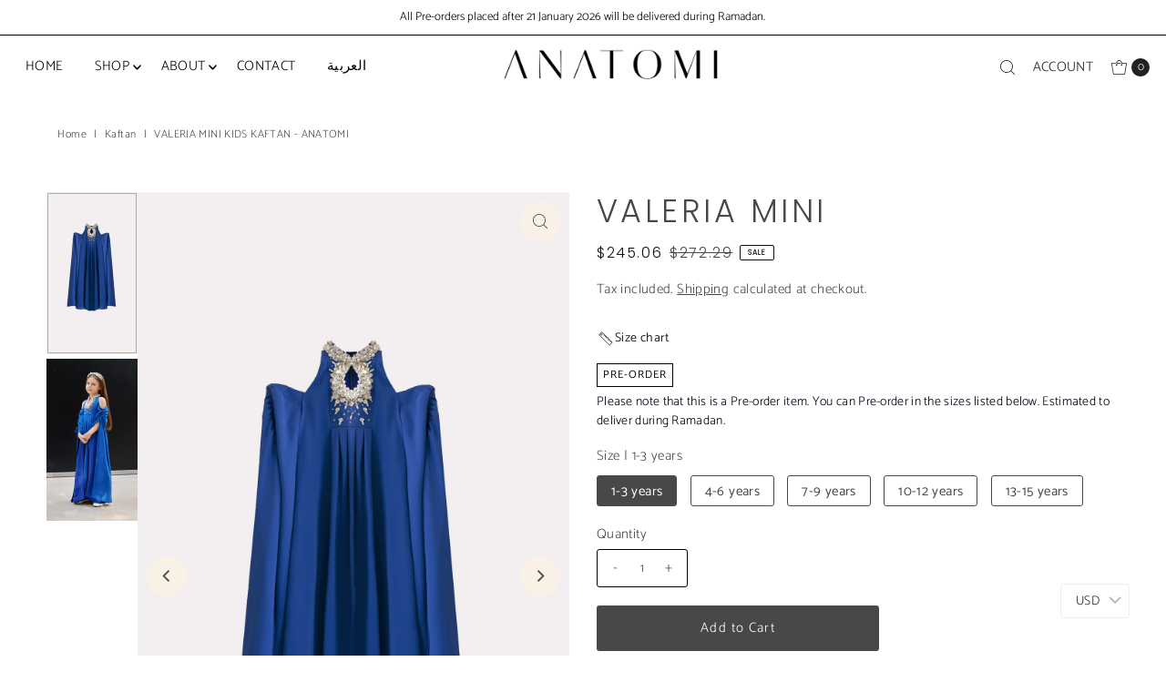

--- FILE ---
content_type: text/html; charset=utf-8
request_url: https://www.anatomiofficial.com/products/valeria-mini
body_size: 79126
content:
<!DOCTYPE html>
<html class="no-js" lang="en">
<head>
  <meta charset="utf-8" />
  <meta name="viewport" content="width=device-width,initial-scale=1">

  <!-- Establish early connection to external domains -->
  <link rel="preconnect" href="https://cdn.shopify.com" crossorigin>
  <link rel="preconnect" href="https://fonts.shopify.com" crossorigin>
  <link rel="preconnect" href="https://monorail-edge.shopifysvc.com">
  <link rel="preconnect" href="//ajax.googleapis.com" crossorigin /><!-- Preload onDomain stylesheets and script libraries -->
  <link rel="preload" href="//www.anatomiofficial.com/cdn/shop/t/27/assets/stylesheet.css?v=54491670936201503501744624327" as="style">
  <link rel="preload" as="font" href="//www.anatomiofficial.com/cdn/fonts/catamaran/catamaran_n3.b8d9cc282439d4556ffb7e99c4adda41f11d0429.woff2" type="font/woff2" crossorigin>
  <link rel="preload" as="font" href="//www.anatomiofficial.com/cdn/fonts/catamaran/catamaran_n3.b8d9cc282439d4556ffb7e99c4adda41f11d0429.woff2" type="font/woff2" crossorigin>
  <link rel="preload" as="font" href="//www.anatomiofficial.com/cdn/fonts/poppins/poppins_n3.05f58335c3209cce17da4f1f1ab324ebe2982441.woff2" type="font/woff2" crossorigin>
  <link rel="preload" href="//www.anatomiofficial.com/cdn/shop/t/27/assets/eventemitter3.min.js?v=27939738353326123541744624327" as="script">
  <link rel="preload" href="//www.anatomiofficial.com/cdn/shop/t/27/assets/vendor-video.js?v=112486824910932804751744624327" as="script">
  <link rel="preload" href="//www.anatomiofficial.com/cdn/shop/t/27/assets/theme.js?v=71198259198858194051744624327" as="script">

  <link rel="shortcut icon" href="//www.anatomiofficial.com/cdn/shop/files/icon_4139b4cb-cc40-4996-9fb3-ab0bc860107f.png?crop=center&height=32&v=1717839170&width=32" type="image/png" />
  <link rel="canonical" href="https://www.anatomiofficial.com/products/valeria-mini" />

  <title>VALERIA MINI KIDS KAFTAN - ANATOMI &ndash; Anatomi</title>
  <meta name="description" content="  Valeria Mini is A Dreamy Dress Fit for a Princess. Make your little one feel like royalty with this enchanting dress. The Valeria Mini has a princess-style design that comes equipped with an embellished Chinese collar and drop-gathered cape sleeves. The dress is fashioned with a string and an A-line cut long dress de" />

  
<meta property="og:image" content="http://www.anatomiofficial.com/cdn/shop/files/6_cce57388-aef8-4d53-a2eb-1305b40491df.jpg?v=1705395347&width=1024">
  <meta property="og:image:secure_url" content="https://www.anatomiofficial.com/cdn/shop/files/6_cce57388-aef8-4d53-a2eb-1305b40491df.jpg?v=1705395347&width=1024">
  <meta property="og:image:width" content="1510">
  <meta property="og:image:height" content="2687">

<meta property="og:site_name" content="Anatomi">



  <meta name="twitter:card" content="summary">


  <meta name="twitter:site" content="@">


  <meta name="twitter:title" content="VALERIA MINI">
  <meta name="twitter:description" content=" 
Valeria Mini is A Dreamy Dress Fit for a Princess.
Make your little one feel like royalty with this enchanting dress. The Valeria Mini has a princess-style design that comes equipped with an embelli">
  <meta name="twitter:image" content="https://www.anatomiofficial.com/cdn/shop/files/6_cce57388-aef8-4d53-a2eb-1305b40491df.jpg?v=1705395347&width=1024">
  <meta name="twitter:image:width" content="480">
  <meta name="twitter:image:height" content="480">


  
 <script type="application/ld+json">
   {
     "@context": "https://schema.org",
     "@type": "Product",
     "id": "valeria-mini",
     "url": "https:\/\/www.anatomiofficial.com\/products\/valeria-mini",
     "image": "\/\/www.anatomiofficial.com\/cdn\/shop\/files\/6_cce57388-aef8-4d53-a2eb-1305b40491df.jpg?v=1705395347",
     "name": "VALERIA MINI",
     "brand": {
        "@type": "Brand",
        "name": "Anatomi"
      },
     "description": "\u003cp\u003e \u003c\/p\u003e\n\u003cp class=\"cvGsUA direction-ltr align-start para-style-body\"\u003e\u003cspan class=\"OYPEnA text-decoration-none text-strikethrough-none\"\u003eValeria Mini is A Dreamy Dress Fit for a Princess.\u003c\/span\u003e\u003c\/p\u003e\n\u003cp class=\"cvGsUA direction-ltr align-start para-style-body\"\u003e\u003cspan class=\"OYPEnA text-decoration-none text-strikethrough-none\"\u003eMake your little one feel like royalty with this enchanting dress. The Valeria Mini has a princess-style design that comes equipped with an embellished Chinese collar and drop-gathered cape sleeves. The dress is fashioned with a string and an A-line cut long dress design, giving it a flowy yet elegant appearance. The fabric is soft to the touch, ensuring your child feels as comfortable as they look.\u003cbr\u003e\u003cbr\u003e\u003c\/span\u003e\u003cspan class=\"OYPEnA text-decoration-none text-strikethrough-none\"\u003eMATCHING HEADPIECE INCLUDED\u003cbr\u003e\u003cbr\u003e\u003cstrong\u003ePlease note that age groups are based on body measurements. Check the size chart above to find the right fit. Additional charges may apply if a smaller size is chosen. For girls 15 and older, please refer to the women’s section.\u003c\/strong\u003e\u003c\/span\u003e\u003c\/p\u003e","sku": "ROKD24-09","offers": [
        
        {
           "@type": "Offer",
           "price" : 900.0,
           "priceCurrency": "AED",
           "availability": "http://schema.org/InStock",
           "priceValidUntil": "2030-01-01",
           "url": "\/products\/valeria-mini"
         },
       
        {
           "@type": "Offer",
           "price" : 1260.0,
           "priceCurrency": "AED",
           "availability": "http://schema.org/InStock",
           "priceValidUntil": "2030-01-01",
           "url": "\/products\/valeria-mini"
         },
       
        {
           "@type": "Offer",
           "price" : 1710.0,
           "priceCurrency": "AED",
           "availability": "http://schema.org/InStock",
           "priceValidUntil": "2030-01-01",
           "url": "\/products\/valeria-mini"
         },
       
        {
           "@type": "Offer",
           "price" : 2250.0,
           "priceCurrency": "AED",
           "availability": "http://schema.org/InStock",
           "priceValidUntil": "2030-01-01",
           "url": "\/products\/valeria-mini"
         },
       
        {
           "@type": "Offer",
           "price" : 2880.0,
           "priceCurrency": "AED",
           "availability": "http://schema.org/InStock",
           "priceValidUntil": "2030-01-01",
           "url": "\/products\/valeria-mini"
         }
       
     ]
   }
 </script>


  <style data-shopify>
:root {
    --main-family: Catamaran, sans-serif;;
    --main-weight: 300;
    --main-style: normal;
    --main-spacing: 0.025em;
    --nav-family: Catamaran, sans-serif;;
    --nav-weight: 300;
    --nav-style: normal;
    --nav-spacing: 0.025em;
    --heading-family: Poppins, sans-serif;;
    --heading-weight: 300;
    --heading-style: 300;
    --heading-spacing: 0.1em;
    --button-spacing: 0.075em;

    --font-size: 15px;
    --h1-size: 35px;
    --h2-size: 20px;
    --h3-size: 20px;
    --nav-size: 15px;
    --supersize-h3: calc(20px * 2);
    --font-size-large: calc(15px + 2);
    --font-size-reset: 15px;
    --font-size-sm: calc(15px - 2px);

    --section-title-border: bottom-only-full;
    --heading-border-weight: 1px;

    --announcement-bar-background: #000000;
    --announcement-bar-text-color: #ffffff;
    --top-bar-links-active: #ffffff;
    --top-bar-links-bg-active: #222222;
    --header-wrapper-background: #fff;
    --logo-color: ;
    --header-text-color: #222222;
    --navigation: #ffffff;
    --nav-color: #000;
    --background: #ffffff;
    --text-color: #484848;
    --dotted-color: #efe5da;
    --sale-color: #100e0e;
    --button-color: #d7c2a9;
    --button-text: #ffffff;
    --button-hover: #e7dbcc;
    --secondary-button-color: #484848;
    --secondary-button-text: #ffffff;
    --secondary-button-hover: #626262;
    --directional-background: #faf1e6;
    --directional-color: #484848;
    --directional-hover-background: #ffffff;
    --swatch-width: 40px;
    --swatch-height: 34px;
    --swatch-tooltip-left: -28px;
    --footer-background: #ffffff;
    --footer-text-color: #100f0f;
    --footer-border-color: 16, 15, 15;
    --cs1-color: #000;
    --cs1-background: #ffffff;
    --cs2-color: #484848;
    --cs2-background: #faf1e6;
    --cs3-color: #484848;
    --cs3-background: #efe5da;
    --keyboard-focus: #ededed;
    --focus-border-style: dotted;
    --focus-border-weight: 1px;
    --section-padding: 20px;
    --grid-text-alignment: center;
    --posted-color: #7b7b7b;
    --article-title-color: ;
    --article-caption-color: ;
    --close-color: #000000;
    --text-color-darken-30: #000000;
    --thumbnail-outline-color: #aeaeae;
    --select-arrow-bg: url(//www.anatomiofficial.com/cdn/shop/t/27/assets/select-arrow.png?v=112595941721225094991744624327);
    --free-shipping-bg: #c2ad7b;
    --free-shipping-text: #fff;
    --color-filter-size: 26px;

    --error-msg-dark: #e81000;
    --error-msg-light: #ffeae8;
    --success-msg-dark: #007f5f;
    --success-msg-light: #e5fff8;

    --color-body-text: var(--text-color);
    --color-body: var(--background);
    --color-bg: var(--background);

    --star-active: rgb(72, 72, 72);
    --star-inactive: rgb(200, 200, 200);

    --section-rounding: 0px;
    --section-background: transparent;
    --section-overlay-color: 0, 0, 0;
    --section-overlay-opacity: 0;
    --section-button-size: 15px;
    --banner-title: #ffffff;

    --pulse-color: rgba(255, 177, 66, 1);
    --age-text-color: #262b2c;
    --age-bg-color: #faf4e8;
  }
  @media (max-width: 740px) {
    :root {
      --font-size: calc(15px - (15px * 0.15));
      --nav-size: calc(15px - (15px * 0.15));
      --h1-size: calc(35px - (35px * 0.15));
      --h2-size: calc(20px - (20px * 0.15));
      --h3-size: calc(20px - (20px * 0.15));
      --supersize-h3: calc(20px * 1.5);
    }
  }
</style>


  <link rel="stylesheet" href="//www.anatomiofficial.com/cdn/shop/t/27/assets/stylesheet.css?v=54491670936201503501744624327" type="text/css">

  <style>
    @font-face {
  font-family: Catamaran;
  font-weight: 300;
  font-style: normal;
  font-display: swap;
  src: url("//www.anatomiofficial.com/cdn/fonts/catamaran/catamaran_n3.b8d9cc282439d4556ffb7e99c4adda41f11d0429.woff2") format("woff2"),
       url("//www.anatomiofficial.com/cdn/fonts/catamaran/catamaran_n3.933dc16cfa0f917f8ff657b40571aba88d303662.woff") format("woff");
}

    @font-face {
  font-family: Catamaran;
  font-weight: 300;
  font-style: normal;
  font-display: swap;
  src: url("//www.anatomiofficial.com/cdn/fonts/catamaran/catamaran_n3.b8d9cc282439d4556ffb7e99c4adda41f11d0429.woff2") format("woff2"),
       url("//www.anatomiofficial.com/cdn/fonts/catamaran/catamaran_n3.933dc16cfa0f917f8ff657b40571aba88d303662.woff") format("woff");
}

    @font-face {
  font-family: Poppins;
  font-weight: 300;
  font-style: normal;
  font-display: swap;
  src: url("//www.anatomiofficial.com/cdn/fonts/poppins/poppins_n3.05f58335c3209cce17da4f1f1ab324ebe2982441.woff2") format("woff2"),
       url("//www.anatomiofficial.com/cdn/fonts/poppins/poppins_n3.6971368e1f131d2c8ff8e3a44a36b577fdda3ff5.woff") format("woff");
}

    @font-face {
  font-family: Catamaran;
  font-weight: 400;
  font-style: normal;
  font-display: swap;
  src: url("//www.anatomiofficial.com/cdn/fonts/catamaran/catamaran_n4.97787e924c88922c7d20919761339dda1e5276ad.woff2") format("woff2"),
       url("//www.anatomiofficial.com/cdn/fonts/catamaran/catamaran_n4.cfda140ba68e3253077b759e3de0d67c4d8b231e.woff") format("woff");
}

    
    
  </style>

  <script>window.performance && window.performance.mark && window.performance.mark('shopify.content_for_header.start');</script><meta name="google-site-verification" content="6jESYW6g67vP9e9kMDq2Pfu_SFUoTsvf_Z5ySr43c5o">
<meta name="facebook-domain-verification" content="dfjtgpkxevgq8lg63suikag0qv9w7m">
<meta id="shopify-digital-wallet" name="shopify-digital-wallet" content="/50642780359/digital_wallets/dialog">
<link rel="alternate" hreflang="x-default" href="https://www.anatomiofficial.com/products/valeria-mini">
<link rel="alternate" hreflang="en" href="https://www.anatomiofficial.com/products/valeria-mini">
<link rel="alternate" hreflang="ar" href="https://www.anatomiofficial.com/ar/products/valeria-mini">
<link rel="alternate" type="application/json+oembed" href="https://www.anatomiofficial.com/products/valeria-mini.oembed">
<script async="async" src="/checkouts/internal/preloads.js?locale=en-AE"></script>
<script id="shopify-features" type="application/json">{"accessToken":"ef87d667ed25b2f0cdaacdc583a70fc5","betas":["rich-media-storefront-analytics"],"domain":"www.anatomiofficial.com","predictiveSearch":true,"shopId":50642780359,"locale":"en"}</script>
<script>var Shopify = Shopify || {};
Shopify.shop = "anatomi-official.myshopify.com";
Shopify.locale = "en";
Shopify.currency = {"active":"AED","rate":"1.0"};
Shopify.country = "AE";
Shopify.theme = {"name":"Updated copy of Copy of Vantage + wishlist hero","id":143840968903,"schema_name":"Vantage","schema_version":"11.1.1","theme_store_id":459,"role":"main"};
Shopify.theme.handle = "null";
Shopify.theme.style = {"id":null,"handle":null};
Shopify.cdnHost = "www.anatomiofficial.com/cdn";
Shopify.routes = Shopify.routes || {};
Shopify.routes.root = "/";</script>
<script type="module">!function(o){(o.Shopify=o.Shopify||{}).modules=!0}(window);</script>
<script>!function(o){function n(){var o=[];function n(){o.push(Array.prototype.slice.apply(arguments))}return n.q=o,n}var t=o.Shopify=o.Shopify||{};t.loadFeatures=n(),t.autoloadFeatures=n()}(window);</script>
<script id="shop-js-analytics" type="application/json">{"pageType":"product"}</script>
<script defer="defer" async type="module" src="//www.anatomiofficial.com/cdn/shopifycloud/shop-js/modules/v2/client.init-shop-cart-sync_BN7fPSNr.en.esm.js"></script>
<script defer="defer" async type="module" src="//www.anatomiofficial.com/cdn/shopifycloud/shop-js/modules/v2/chunk.common_Cbph3Kss.esm.js"></script>
<script defer="defer" async type="module" src="//www.anatomiofficial.com/cdn/shopifycloud/shop-js/modules/v2/chunk.modal_DKumMAJ1.esm.js"></script>
<script type="module">
  await import("//www.anatomiofficial.com/cdn/shopifycloud/shop-js/modules/v2/client.init-shop-cart-sync_BN7fPSNr.en.esm.js");
await import("//www.anatomiofficial.com/cdn/shopifycloud/shop-js/modules/v2/chunk.common_Cbph3Kss.esm.js");
await import("//www.anatomiofficial.com/cdn/shopifycloud/shop-js/modules/v2/chunk.modal_DKumMAJ1.esm.js");

  window.Shopify.SignInWithShop?.initShopCartSync?.({"fedCMEnabled":true,"windoidEnabled":true});

</script>
<script>(function() {
  var isLoaded = false;
  function asyncLoad() {
    if (isLoaded) return;
    isLoaded = true;
    var urls = ["https:\/\/chimpstatic.com\/mcjs-connected\/js\/users\/f98936c2459a5f00f7724004e\/d0cadedcfb0e3eb8ddcd1f0b5.js?shop=anatomi-official.myshopify.com","https:\/\/www.anatomiofficial.com\/apps\/buckscc\/sdk.min.js?shop=anatomi-official.myshopify.com","https:\/\/intg.snapchat.com\/shopify\/shopify-scevent-init.js?id=1c878c14-35a1-4bf6-ac8a-3d270491620e\u0026shop=anatomi-official.myshopify.com","https:\/\/sizechart.apps.avada.io\/scripttag\/avada-size-chart.min.js?shop=anatomi-official.myshopify.com","https:\/\/wishlisthero-assets.revampco.com\/store-front\/bundle2.js?shop=anatomi-official.myshopify.com","https:\/\/app.adoric-om.com\/adoric.js?key=b3dcaf02ee4ab1403b106562c03693f4\u0026shop=anatomi-official.myshopify.com","https:\/\/joy.avada.io\/scripttag\/avada-joy-tracking.min.js?shop=anatomi-official.myshopify.com"];
    for (var i = 0; i < urls.length; i++) {
      var s = document.createElement('script');
      s.type = 'text/javascript';
      s.async = true;
      s.src = urls[i];
      var x = document.getElementsByTagName('script')[0];
      x.parentNode.insertBefore(s, x);
    }
  };
  if(window.attachEvent) {
    window.attachEvent('onload', asyncLoad);
  } else {
    window.addEventListener('load', asyncLoad, false);
  }
})();</script>
<script id="__st">var __st={"a":50642780359,"offset":14400,"reqid":"4fe95e3c-bfb0-4278-97e7-1a3332838612-1769903919","pageurl":"www.anatomiofficial.com\/products\/valeria-mini","u":"a9e74d62a038","p":"product","rtyp":"product","rid":7861911584967};</script>
<script>window.ShopifyPaypalV4VisibilityTracking = true;</script>
<script id="captcha-bootstrap">!function(){'use strict';const t='contact',e='account',n='new_comment',o=[[t,t],['blogs',n],['comments',n],[t,'customer']],c=[[e,'customer_login'],[e,'guest_login'],[e,'recover_customer_password'],[e,'create_customer']],r=t=>t.map((([t,e])=>`form[action*='/${t}']:not([data-nocaptcha='true']) input[name='form_type'][value='${e}']`)).join(','),a=t=>()=>t?[...document.querySelectorAll(t)].map((t=>t.form)):[];function s(){const t=[...o],e=r(t);return a(e)}const i='password',u='form_key',d=['recaptcha-v3-token','g-recaptcha-response','h-captcha-response',i],f=()=>{try{return window.sessionStorage}catch{return}},m='__shopify_v',_=t=>t.elements[u];function p(t,e,n=!1){try{const o=window.sessionStorage,c=JSON.parse(o.getItem(e)),{data:r}=function(t){const{data:e,action:n}=t;return t[m]||n?{data:e,action:n}:{data:t,action:n}}(c);for(const[e,n]of Object.entries(r))t.elements[e]&&(t.elements[e].value=n);n&&o.removeItem(e)}catch(o){console.error('form repopulation failed',{error:o})}}const l='form_type',E='cptcha';function T(t){t.dataset[E]=!0}const w=window,h=w.document,L='Shopify',v='ce_forms',y='captcha';let A=!1;((t,e)=>{const n=(g='f06e6c50-85a8-45c8-87d0-21a2b65856fe',I='https://cdn.shopify.com/shopifycloud/storefront-forms-hcaptcha/ce_storefront_forms_captcha_hcaptcha.v1.5.2.iife.js',D={infoText:'Protected by hCaptcha',privacyText:'Privacy',termsText:'Terms'},(t,e,n)=>{const o=w[L][v],c=o.bindForm;if(c)return c(t,g,e,D).then(n);var r;o.q.push([[t,g,e,D],n]),r=I,A||(h.body.append(Object.assign(h.createElement('script'),{id:'captcha-provider',async:!0,src:r})),A=!0)});var g,I,D;w[L]=w[L]||{},w[L][v]=w[L][v]||{},w[L][v].q=[],w[L][y]=w[L][y]||{},w[L][y].protect=function(t,e){n(t,void 0,e),T(t)},Object.freeze(w[L][y]),function(t,e,n,w,h,L){const[v,y,A,g]=function(t,e,n){const i=e?o:[],u=t?c:[],d=[...i,...u],f=r(d),m=r(i),_=r(d.filter((([t,e])=>n.includes(e))));return[a(f),a(m),a(_),s()]}(w,h,L),I=t=>{const e=t.target;return e instanceof HTMLFormElement?e:e&&e.form},D=t=>v().includes(t);t.addEventListener('submit',(t=>{const e=I(t);if(!e)return;const n=D(e)&&!e.dataset.hcaptchaBound&&!e.dataset.recaptchaBound,o=_(e),c=g().includes(e)&&(!o||!o.value);(n||c)&&t.preventDefault(),c&&!n&&(function(t){try{if(!f())return;!function(t){const e=f();if(!e)return;const n=_(t);if(!n)return;const o=n.value;o&&e.removeItem(o)}(t);const e=Array.from(Array(32),(()=>Math.random().toString(36)[2])).join('');!function(t,e){_(t)||t.append(Object.assign(document.createElement('input'),{type:'hidden',name:u})),t.elements[u].value=e}(t,e),function(t,e){const n=f();if(!n)return;const o=[...t.querySelectorAll(`input[type='${i}']`)].map((({name:t})=>t)),c=[...d,...o],r={};for(const[a,s]of new FormData(t).entries())c.includes(a)||(r[a]=s);n.setItem(e,JSON.stringify({[m]:1,action:t.action,data:r}))}(t,e)}catch(e){console.error('failed to persist form',e)}}(e),e.submit())}));const S=(t,e)=>{t&&!t.dataset[E]&&(n(t,e.some((e=>e===t))),T(t))};for(const o of['focusin','change'])t.addEventListener(o,(t=>{const e=I(t);D(e)&&S(e,y())}));const B=e.get('form_key'),M=e.get(l),P=B&&M;t.addEventListener('DOMContentLoaded',(()=>{const t=y();if(P)for(const e of t)e.elements[l].value===M&&p(e,B);[...new Set([...A(),...v().filter((t=>'true'===t.dataset.shopifyCaptcha))])].forEach((e=>S(e,t)))}))}(h,new URLSearchParams(w.location.search),n,t,e,['guest_login'])})(!0,!0)}();</script>
<script integrity="sha256-4kQ18oKyAcykRKYeNunJcIwy7WH5gtpwJnB7kiuLZ1E=" data-source-attribution="shopify.loadfeatures" defer="defer" src="//www.anatomiofficial.com/cdn/shopifycloud/storefront/assets/storefront/load_feature-a0a9edcb.js" crossorigin="anonymous"></script>
<script data-source-attribution="shopify.dynamic_checkout.dynamic.init">var Shopify=Shopify||{};Shopify.PaymentButton=Shopify.PaymentButton||{isStorefrontPortableWallets:!0,init:function(){window.Shopify.PaymentButton.init=function(){};var t=document.createElement("script");t.src="https://www.anatomiofficial.com/cdn/shopifycloud/portable-wallets/latest/portable-wallets.en.js",t.type="module",document.head.appendChild(t)}};
</script>
<script data-source-attribution="shopify.dynamic_checkout.buyer_consent">
  function portableWalletsHideBuyerConsent(e){var t=document.getElementById("shopify-buyer-consent"),n=document.getElementById("shopify-subscription-policy-button");t&&n&&(t.classList.add("hidden"),t.setAttribute("aria-hidden","true"),n.removeEventListener("click",e))}function portableWalletsShowBuyerConsent(e){var t=document.getElementById("shopify-buyer-consent"),n=document.getElementById("shopify-subscription-policy-button");t&&n&&(t.classList.remove("hidden"),t.removeAttribute("aria-hidden"),n.addEventListener("click",e))}window.Shopify?.PaymentButton&&(window.Shopify.PaymentButton.hideBuyerConsent=portableWalletsHideBuyerConsent,window.Shopify.PaymentButton.showBuyerConsent=portableWalletsShowBuyerConsent);
</script>
<script>
  function portableWalletsCleanup(e){e&&e.src&&console.error("Failed to load portable wallets script "+e.src);var t=document.querySelectorAll("shopify-accelerated-checkout .shopify-payment-button__skeleton, shopify-accelerated-checkout-cart .wallet-cart-button__skeleton"),e=document.getElementById("shopify-buyer-consent");for(let e=0;e<t.length;e++)t[e].remove();e&&e.remove()}function portableWalletsNotLoadedAsModule(e){e instanceof ErrorEvent&&"string"==typeof e.message&&e.message.includes("import.meta")&&"string"==typeof e.filename&&e.filename.includes("portable-wallets")&&(window.removeEventListener("error",portableWalletsNotLoadedAsModule),window.Shopify.PaymentButton.failedToLoad=e,"loading"===document.readyState?document.addEventListener("DOMContentLoaded",window.Shopify.PaymentButton.init):window.Shopify.PaymentButton.init())}window.addEventListener("error",portableWalletsNotLoadedAsModule);
</script>

<script type="module" src="https://www.anatomiofficial.com/cdn/shopifycloud/portable-wallets/latest/portable-wallets.en.js" onError="portableWalletsCleanup(this)" crossorigin="anonymous"></script>
<script nomodule>
  document.addEventListener("DOMContentLoaded", portableWalletsCleanup);
</script>

<link id="shopify-accelerated-checkout-styles" rel="stylesheet" media="screen" href="https://www.anatomiofficial.com/cdn/shopifycloud/portable-wallets/latest/accelerated-checkout-backwards-compat.css" crossorigin="anonymous">
<style id="shopify-accelerated-checkout-cart">
        #shopify-buyer-consent {
  margin-top: 1em;
  display: inline-block;
  width: 100%;
}

#shopify-buyer-consent.hidden {
  display: none;
}

#shopify-subscription-policy-button {
  background: none;
  border: none;
  padding: 0;
  text-decoration: underline;
  font-size: inherit;
  cursor: pointer;
}

#shopify-subscription-policy-button::before {
  box-shadow: none;
}

      </style>

<script>window.performance && window.performance.mark && window.performance.mark('shopify.content_for_header.end');</script>

  <!-- Google Tag Manager -->
  <script>(function(w,d,s,l,i){w[l]=w[l]||[];w[l].push({'gtm.start':
  new Date().getTime(),event:'gtm.js'});var f=d.getElementsByTagName(s)[0],
  j=d.createElement(s),dl=l!='dataLayer'?'&l='+l:'';j.async=true;j.src=
  'https://www.googletagmanager.com/gtm.js?id='+i+dl;f.parentNode.insertBefore(j,f);
  })(window,document,'script','dataLayer','GTM-57SN8Z2');</script>
  <!-- End Google Tag Manager -->
<!-- BEGIN app block: shopify://apps/triplewhale/blocks/triple_pixel_snippet/483d496b-3f1a-4609-aea7-8eee3b6b7a2a --><link rel='preconnect dns-prefetch' href='https://api.config-security.com/' crossorigin />
<link rel='preconnect dns-prefetch' href='https://conf.config-security.com/' crossorigin />
<script>
/* >> TriplePixel :: start*/
window.TriplePixelData={TripleName:"anatomi-official.myshopify.com",ver:"2.16",plat:"SHOPIFY",isHeadless:false,src:'SHOPIFY_EXT',product:{id:"7861911584967",name:`VALERIA MINI`,price:"900.00",variant:"43651057582279"},search:"",collection:"",cart:"drawer",template:"product",curr:"AED" || "AED"},function(W,H,A,L,E,_,B,N){function O(U,T,P,H,R){void 0===R&&(R=!1),H=new XMLHttpRequest,P?(H.open("POST",U,!0),H.setRequestHeader("Content-Type","text/plain")):H.open("GET",U,!0),H.send(JSON.stringify(P||{})),H.onreadystatechange=function(){4===H.readyState&&200===H.status?(R=H.responseText,U.includes("/first")?eval(R):P||(N[B]=R)):(299<H.status||H.status<200)&&T&&!R&&(R=!0,O(U,T-1,P))}}if(N=window,!N[H+"sn"]){N[H+"sn"]=1,L=function(){return Date.now().toString(36)+"_"+Math.random().toString(36)};try{A.setItem(H,1+(0|A.getItem(H)||0)),(E=JSON.parse(A.getItem(H+"U")||"[]")).push({u:location.href,r:document.referrer,t:Date.now(),id:L()}),A.setItem(H+"U",JSON.stringify(E))}catch(e){}var i,m,p;A.getItem('"!nC`')||(_=A,A=N,A[H]||(E=A[H]=function(t,e,i){return void 0===i&&(i=[]),"State"==t?E.s:(W=L(),(E._q=E._q||[]).push([W,t,e].concat(i)),W)},E.s="Installed",E._q=[],E.ch=W,B="configSecurityConfModel",N[B]=1,O("https://conf.config-security.com/model",5),i=L(),m=A[atob("c2NyZWVu")],_.setItem("di_pmt_wt",i),p={id:i,action:"profile",avatar:_.getItem("auth-security_rand_salt_"),time:m[atob("d2lkdGg=")]+":"+m[atob("aGVpZ2h0")],host:A.TriplePixelData.TripleName,plat:A.TriplePixelData.plat,url:window.location.href.slice(0,500),ref:document.referrer,ver:A.TriplePixelData.ver},O("https://api.config-security.com/event",5,p),O("https://api.config-security.com/first?host=".concat(p.host,"&plat=").concat(p.plat),5)))}}("","TriplePixel",localStorage);
/* << TriplePixel :: end*/
</script>



<!-- END app block --><!-- BEGIN app block: shopify://apps/microsoft-clarity/blocks/brandAgents_js/31c3d126-8116-4b4a-8ba1-baeda7c4aeea -->





<!-- END app block --><!-- BEGIN app block: shopify://apps/mp-size-chart-size-guide/blocks/app-embed/305100b1-3599-492a-a54d-54f196ff1f94 -->


  
  
  
  
  
  

  

  

  

  

  
    
    <!-- BEGIN app snippet: init-data --><script type="application/json" data-cfasync='false' class='mpSizeChart-script'>
  {
    "appData": {"appStatus":true,"isRemoveBranding":true,"metaFieldLength":1,"settings":{"modal":{"header":"Size guides","bgColor":"#FFFFFF","shadow":true,"textColor":"#232323","overlayColor":"#7b7b7b","borderRadius":10,"textSize":14,"position":{"type":"modal-center","width":84,"height":64,"top":18,"left":8,"right":0},"headerSettings":{"alignment":"start","productName":{"color":"#303030","fontSize":16,"fontWeight":"600"},"sizeGuide":{"color":"#303030","fontSize":12,"fontWeight":"400"}}},"general":{"buttonOrder":"iconText","text":"Size chart","textColor":"#232323","fontWeight":"400","isUnderline":false,"isItalic":false,"convertInches":false,"textSize":14},"float":{"hideText":false,"showMobile":true,"mobilePosition":"top-right","borderRadius":10,"borderColor":"#232323","position":"middle-right","isRotation":true,"bgColor":"#FFFFFF","height":37,"width":96},"inline":{"displayType":"css-selector","buttonPosition":"before-add-cart","collection":{"position":"","inlinePosition":"after"},"product":{"position":"form[action*=\"/cart/add\"]","inlinePosition":"after"},"home":{"position":"","inlinePosition":"after"},"borderRadius":null},"contentConfig":{"table":{"hoverColor":"#bdbdbd","animation":true,"textColor":"#232323","highlightColor":"#e7e7e8","cellColor":"#fbfbfb","borderColor":"#fbfbfb","borderWeight":1,"isAdvancedTableSettings":true,"highlight":"row"},"media":{"imageSize":50,"videoSize":50},"tab":{"position":"center","styleType":"underline","styleDetail":{"fontSize":13,"selected":{"underlineColor":"#303030","textColor":"#303030","fontWeight":"400"},"unSelected":{"textColor":"#616161","fontWeight":"regular"},"hovering":{"underlineColor":"#616161","textColor":"#616161","fontWeight":"400"},"default":{"borderRadius":null}}}},"reminderBlock":{"image":false,"content":"Refer to Size Chart for easy size selection","show":false,"time":15},"icon":{"customIconUrl":"","linkIcon":"https://cdnapps.avada.io/sizechart/setting/icon1.svg","isCustomIcon":false},"showAdvanced":true,"applyBEMCss":true,"autoTranslate":false,"displayType":"inline-link","enableGa":false,"customCss":"#Avada-SC-button[data-sc-inline=\"true\"] {\nmargin-top: 20px;\n}\n\n#Avada-SC-button .Avada-inline-button a {\n    text-decoration: underline !important;\n}\n@media only screen and (max-width: 600px){\n#Avada-SC-modal .Avada-modal-container .modal-wrapper td {\n    word-break: break-word;\n    border: 1px solid gray !important;\n}\n#Avada-SC-modal .Avada-modal-container .modal-wrapper table{\n    font-size: 7.6px !important;\n}\n}\n#Avada-SC-modal > div.Avada-modal-container > div > header {\n   font-family: \"anatomi\" !important;\n    text-align: center;\n}\n#Avada-SC-modal .powered-link {\n    display:none !important;\n}\n","displayMode":"button","dropdown":{"textColor":"#232323","width":100,"heightType":"full","height":600,"borderType":"top-bottom","borderColor":"#e3e3e3","bgColor":null,"fontWeight":"400","isUnderline":false,"isItalic":false,"displayType":"app-block","product":{"position":"form[action*=\"/cart/add\"]","inlinePosition":"after"},"home":{"position":"","inlinePosition":"after"},"collection":{"position":"","inlinePosition":"after"}},"recommend":{"title":"Size recommendation","emptyContent":"Enter your measurements for a size suggestion!","fit":{"content":"Base on your inputs, we recommend size","type":"larger","preference":{"title":"Fit preference","type":"select","content":{"fit":"Fit","regular":"Regular","loose":"Loose"},"selectedColor":"#1a1a1a"}},"noFit":{"notSuggestContent":"We can't find a matching size","alternative":{"smaller":{"unit":null,"fitUnit":null},"larger":{"unit":null,"fitUnit":null}}},"styles":{"tab":{"styleType":"filled","styleDetail":{"fontSize":13,"borderRadius":4,"selected":{"backgroundColor":"#303030","textColor":"#ffffff","fontWeight":"400"},"unSelected":{"textColor":"#303030","fontWeight":"400"},"hovering":{"backgroundColor":"#F1F1F1","textColor":"#303030","fontWeight":"400"}}},"title":{"fontSize":20,"fontWeight":"700","color":"#303030"},"size":{"fontSize":24,"fontWeight":"700","color":"#ffffff","backgroundColor":"#303030"},"button":{"styleType":"filled","content":"Check my size","styleDetail":{"fontSize":13,"borderRadius":2,"unSelected":{"fontWeight":"700","textColor":"#ffffff"},"selected":{"backgroundColor":"#303030"},"disable":{"textColor":"#ffffff","backgroundColor":"#d4d4d4"},"hovering":{"backgroundColor":"#1a1a1a","textColor":"#ffffff"}}}}},"reviewHacking":{"tableStyles":false,"autoOpenDropdown":false,"isProductNameLayout":false,"canUseMultipleUnits":false},"gdpr":{"enableOrderData":true,"enableClickData":true,"enableGDPRContent":false,"defaultCheck":true,"contentText":"We value your privacy! To enhance your shopping experience, we would like your consent to collect data related to your clicks, cart additions and order creations. This information helps provide information on metrics such as revenue, conversion rate, return rate, click rate, etc.","checkBoxText":"I agree to share my data for analysis purpose","toggleText":{"show":"Show privacy details","hide":"Hide privacy details"}},"translate":{"enabled":true,"excludePattern":[{"pattern":"^[A-Z]{2,4}$"},{"pattern":"^[A-Z0-9-]+$"}],"sizingPagePattern":[{"pattern":"https?:\\/\\/[^\\s/$.?#].[^\\s]*","flag":"i"}]},"id":"fiyftg7S3kgkO6CMdRJo","shopDomain":"anatomi-official.myshopify.com","shopId":"iTx7940iMIQHsLKI33uK","createdAt":{"_seconds":1663149438,"_nanoseconds":480000000},"buttonInlinePosition":"custom"},"sizingPage":{},"shopId":"iTx7940iMIQHsLKI33uK","p":10,"version":1769068475347,"hash":"a292fae61210aec4616b1a8f02104803"},
    "campaignsList": [[{"id":"faxx0bWZZBL2u3DypQmx","_id":"faxx0bWZZBL2u3DypQmx","countries":[],"productIds":[],"collectionIds":[],"countries_all":true,"collectionPageInlinePosition":"after","showOnHomePage":false,"showOnAllCollectionsPages":"SHOW_ALL","homePageInlinePosition":"after","showOnCollectionPage":false,"displayType":"AUTOMATED","collectionPagePosition":"","shopDomain":"anatomi-official.myshopify.com","position":"","inlinePosition":"after","homePagePosition":"","priority":0,"value":"none","name":"SIZE CHART JALABIYA FOR RAJ26 PRODUCTS","inline":{"product":{"position":"","inlinePosition":"after"},"home":{"position":"","inlinePosition":"after"},"collection":{"position":"","inlinePosition":"after"}},"click":6058,"smartSelector":true,"enableSizeRecommend":false,"shopId":"iTx7940iMIQHsLKI33uK","track":{"published":true},"status":true,"conditions":{"type":"ANY","conditions":[{"type":"TITLE","operation":"EQUALS","value":"YUMI JALABIYA"},{"type":"TITLE","operation":"EQUALS","value":"ANILA JALABIYA"},{"type":"TITLE","operation":"EQUALS","value":"SANDRA JALABIYA"}]},"createdAt":"2025-12-15T13:12:39.504Z","contentConfigs":[{"value":"<p class=\"MsoNormal\" align=\"center\" style=\"margin: 0in 0in 11px; font-size: 15px; font-family: Calibri, sans-serif; text-align: center; line-height: normal;\"><span style=\"font-size: 24px;\">SIZE CHART - JALABIYA</span></p><p class=\"MsoNormal\" align=\"center\" style=\"margin: 0in 0in 11px; font-size: 15px; font-family: Calibri, sans-serif; text-align: center; line-height: normal;\"><span style=\"font-size: 16px;\">&nbsp;</span><br></p><p class=\"MsoNormal\" style=\"margin: 0in 0in 11px; font-size: 15px; font-family: Calibri, sans-serif; line-height: normal;\"><span style=\"font-size: 16px;\">&nbsp;</span><br></p><p class=\"MsoNormal\" align=\"center\" style=\"margin: 0in 0in 11px; font-size: 15px; font-family: Calibri, sans-serif; text-align: center; line-height: normal;\"><strong><span style=\"font-size: 18px;\">BODY MEASUREMENT</span></strong></p><p class=\"MsoNormal\" align=\"center\" style=\"margin: 0in 0in 11px; font-size: 15px; font-family: Calibri, sans-serif; text-align: center; line-height: normal;\"><span style=\"font-size: 16px;\">&nbsp;</span><br></p><p class=\"MsoNormal\" align=\"center\" style=\"margin: 0in 0in 11px; font-size: 15px; font-family: Calibri, sans-serif; text-align: center; line-height: normal;\"><span style=\"font-size: 16px;\">&nbsp;</span><br></p><table class=\"MsoNormalTable\" border=\"1\" cellpadding=\"0\" width=\"100%\" style=\"width: 100%;\"><tbody><tr><td style=\"background: rgb(215, 194, 169); padding: 1px;\"><p class=\"MsoNormal\" align=\"center\" style=\"margin: 0in; font-size: 15px; font-family: Calibri, sans-serif; text-align: center; line-height: normal;\"><strong><span style=\"font-size: 11px; color: black;\">SIZES</span></strong></p></td><td width=\"21%\" style=\"width: 21.16%; background: rgb(215, 194, 169); padding: 1px;\"><p class=\"MsoNormal\" align=\"center\" style=\"margin: 0in; font-size: 15px; font-family: Calibri, sans-serif; text-align: center; line-height: normal;\"><strong><span style=\"font-size: 11px; color: black;\">SHOULDER(READY)</span></strong></p></td><td width=\"20%\" style=\"width: 20%; background: rgb(215, 194, 169); padding: 1px;\"><p class=\"MsoNormal\" align=\"center\" style=\"margin: 0in; font-size: 15px; font-family: Calibri, sans-serif; text-align: center; line-height: normal;\"><strong><span style=\"font-size: 11px; color: black;\">3/4 SLEEVE LENGTH(READY)</span></strong></p></td><td width=\"21%\" style=\"width: 21.06%; background: rgb(215, 194, 169); padding: 1px;\"><p class=\"MsoNormal\" align=\"center\" style=\"margin: 0in; font-size: 15px; font-family: Calibri, sans-serif; text-align: center; line-height: normal;\"><strong><span style=\"font-size: 11px; color: black;\">FULL SLEEVE LENGTH(READY)</span></strong></p></td><td width=\"4%\" style=\"width: 4.46%; background: rgb(215, 194, 169); padding: 1px;\"><p class=\"MsoNormal\" align=\"center\" style=\"margin: 0in; font-size: 15px; font-family: Calibri, sans-serif; text-align: center; line-height: normal;\"><strong><span style=\"font-size: 11px; color: black;\">ARMHOLE</span></strong></p></td><td width=\"12%\" style=\"width: 12.02%; background: rgb(215, 194, 169); padding: 1px;\"><p class=\"MsoNormal\" align=\"center\" style=\"margin: 0in; font-size: 15px; font-family: Calibri, sans-serif; text-align: center; line-height: normal;\"><strong><span style=\"font-size: 11px; color: black;\">BUST</span></strong></p></td><td width=\"7%\" style=\"width: 7.46%; background: rgb(215, 194, 169); padding: 1px;\"><p class=\"MsoNormal\" align=\"center\" style=\"margin: 0in; font-size: 15px; font-family: Calibri, sans-serif; text-align: center; line-height: normal;\"><strong><span style=\"font-size: 11px; color: black;\">WAIST</span></strong></p></td><td width=\"9%\" style=\"width: 9.76%; background: rgb(215, 194, 169); padding: 1px;\"><p class=\"MsoNormal\" align=\"center\" style=\"margin: 0in; font-size: 15px; font-family: Calibri, sans-serif; text-align: center; line-height: normal;\"><strong><span style=\"font-size: 11px; color: black;\">HIPS</span></strong></p></td><td width=\"15%\" style=\"width: 15.4%; background: rgb(215, 194, 169); padding: 1px;\"><p class=\"MsoNormal\" align=\"center\" style=\"margin: 0in; font-size: 15px; font-family: Calibri, sans-serif; text-align: center; line-height: normal;\"><strong><span style=\"font-size: 11px; color: black;\">LENGTH(READY) </span></strong></p></td></tr><tr><td style=\"padding: 1px;\"><p class=\"MsoNormal\" align=\"center\" style=\"margin: 0in; font-size: 15px; font-family: Calibri, sans-serif; text-align: center; line-height: normal;\"><span style=\"font-size: 13px;\">S/M</span></p></td><td style=\"padding: 1px;\"><p class=\"MsoNormal\" align=\"center\" style=\"margin: 0in; font-size: 15px; font-family: Calibri, sans-serif; text-align: center; line-height: normal;\"><span style=\"font-size: 13px;\">15</span></p></td><td style=\"padding: 1px;\"><p class=\"MsoNormal\" align=\"center\" style=\"margin: 0in; font-size: 15px; font-family: Calibri, sans-serif; text-align: center; line-height: normal;\"><span style=\"font-size: 13px;\">-</span></p></td><td style=\"padding: 1px;\"><p class=\"MsoNormal\" align=\"center\" style=\"margin: 0in; font-size: 15px; font-family: Calibri, sans-serif; text-align: center; line-height: normal;\"><span style=\"font-size: 13px;\">-</span></p></td><td style=\"padding: 1px;\"><p class=\"MsoNormal\" align=\"center\" style=\"margin: 0in; font-size: 15px; font-family: Calibri, sans-serif; text-align: center; line-height: normal;\"><span style=\"font-size: 13px;\">17</span></p></td><td style=\"padding: 1px;\"><p class=\"MsoNormal\" align=\"center\" style=\"margin: 0in; font-size: 15px; font-family: Calibri, sans-serif; text-align: center; line-height: normal;\"><span style=\"font-size: 13px;\">36</span></p></td><td style=\"padding: 1px;\"><p class=\"MsoNormal\" align=\"center\" style=\"margin: 0in; font-size: 15px; font-family: Calibri, sans-serif; text-align: center; line-height: normal;\"><span style=\"font-size: 13px;\">30</span></p></td><td style=\"padding: 1px;\"><p class=\"MsoNormal\" align=\"center\" style=\"margin: 0in; font-size: 15px; font-family: Calibri, sans-serif; text-align: center; line-height: normal;\"><span style=\"font-size: 13px;\">39 </span></p></td><td style=\"padding: 1px;\"><p class=\"MsoNormal\" align=\"center\" style=\"margin: 0in; font-size: 15px; font-family: Calibri, sans-serif; text-align: center; line-height: normal;\"><span style=\"font-size: 13px;\">-</span></p></td></tr><tr><td style=\"padding: 1px;\"><p class=\"MsoNormal\" align=\"center\" style=\"margin: 0in; font-size: 15px; font-family: Calibri, sans-serif; text-align: center; line-height: normal;\"><span style=\"font-size: 13px;\">L/XL</span></p></td><td style=\"padding: 1px;\"><p class=\"MsoNormal\" align=\"center\" style=\"margin: 0in; font-size: 15px; font-family: Calibri, sans-serif; text-align: center; line-height: normal;\"><span style=\"font-size: 13px;\">16</span></p></td><td style=\"padding: 1px;\"><p class=\"MsoNormal\" align=\"center\" style=\"margin: 0in; font-size: 15px; font-family: Calibri, sans-serif; text-align: center; line-height: normal;\"><span style=\"font-size: 13px;\">-</span></p></td><td style=\"padding: 1px;\"><p class=\"MsoNormal\" align=\"center\" style=\"margin: 0in; font-size: 15px; font-family: Calibri, sans-serif; text-align: center; line-height: normal;\"><span style=\"font-size: 13px;\">-</span></p></td><td style=\"padding: 1px;\"><p class=\"MsoNormal\" align=\"center\" style=\"margin: 0in; font-size: 15px; font-family: Calibri, sans-serif; text-align: center; line-height: normal;\"><span style=\"font-size: 13px;\">19</span></p></td><td style=\"padding: 1px;\"><p class=\"MsoNormal\" align=\"center\" style=\"margin: 0in; font-size: 15px; font-family: Calibri, sans-serif; text-align: center; line-height: normal;\"><span style=\"font-size: 13px;\">40</span></p></td><td style=\"padding: 1px;\"><p class=\"MsoNormal\" align=\"center\" style=\"margin: 0in; font-size: 15px; font-family: Calibri, sans-serif; text-align: center; line-height: normal;\"><span style=\"font-size: 13px;\">34</span></p></td><td style=\"padding: 1px;\"><p class=\"MsoNormal\" align=\"center\" style=\"margin: 0in; font-size: 15px; font-family: Calibri, sans-serif; text-align: center; line-height: normal;\"><span style=\"font-size: 13px;\">43 </span></p></td><td style=\"padding: 1px;\"><p class=\"MsoNormal\" align=\"center\" style=\"margin: 0in; font-size: 15px; font-family: Calibri, sans-serif; text-align: center; line-height: normal;\"><span style=\"font-size: 13px;\">-</span></p></td></tr></tbody></table><p class=\"MsoNormal\" style=\"margin: 0in 0in 11px; font-size: 15px; font-family: Calibri, sans-serif; line-height: normal;\"><span style=\"font-size: 16px;\">&nbsp;</span><br></p><p class=\"MsoNormal\" style=\"margin: 0in; font-size: 15px; font-family: Calibri, sans-serif; line-height: normal;\"><span style=\"font-size: 16px;\">&nbsp;</span><br></p><p class=\"MsoNormal\" style=\"margin: 0in 0in 11px; font-size: 15px; font-family: Calibri, sans-serif; line-height: normal;\"><span style=\"font-size: 16px;\">&nbsp;</span><br></p><p class=\"MsoNormal\" align=\"center\" style=\"margin: 0in 0in 11px; font-size: 15px; font-family: Calibri, sans-serif; text-align: center; line-height: normal;\"><strong><span style=\"font-size: 18px;\">JALABIYA READY MEASUREMENT</span></strong></p><p class=\"MsoNormal\" style=\"margin: 0in 0in 11px; font-size: 15px; font-family: Calibri, sans-serif; line-height: normal;\"><span style=\"font-size: 16px;\">&nbsp;</span><br></p><table class=\"MsoNormalTable\" border=\"1\" cellpadding=\"0\" width=\"101%\" style=\"width: 101.84%;\"><tbody><tr><td style=\"background: rgb(215, 194, 169); padding: 1px;\"><p class=\"MsoNormal\" align=\"center\" style=\"margin: 0in; font-size: 15px; font-family: Calibri, sans-serif; text-align: center; line-height: normal;\"><strong><span style=\"font-size: 11px; color: black;\">SIZES</span></strong></p></td><td width=\"18%\" style=\"width: 18%; background: rgb(215, 194, 169); padding: 1px;\"><p class=\"MsoNormal\" align=\"center\" style=\"margin: 0in; font-size: 15px; font-family: Calibri, sans-serif; text-align: center; line-height: normal;\"><strong><span style=\"font-size: 11px; color: black;\">SHOULDER(READY)</span></strong></p></td><td width=\"19%\" style=\"width: 19.08%; background: rgb(215, 194, 169); padding: 1px;\"><p class=\"MsoNormal\" align=\"center\" style=\"margin: 0in; font-size: 15px; font-family: Calibri, sans-serif; text-align: center; line-height: normal;\"><strong><span style=\"font-size: 11px; color: black;\">3/4 SLEEVE LENGTH(READY)</span></strong></p></td><td width=\"19%\" style=\"width: 19.38%; background: rgb(215, 194, 169); padding: 1px;\"><p class=\"MsoNormal\" align=\"center\" style=\"margin: 0in; font-size: 15px; font-family: Calibri, sans-serif; text-align: center; line-height: normal;\"><strong><span style=\"font-size: 11px; color: black;\">FULL SLEEVE LENGTH(READY)</span></strong></p></td><td width=\"9%\" style=\"width: 9.76%; background: rgb(215, 194, 169); padding: 1px;\"><p class=\"MsoNormal\" align=\"center\" style=\"margin: 0in; font-size: 15px; font-family: Calibri, sans-serif; text-align: center; line-height: normal;\"><strong><span style=\"font-size: 11px; color: black;\">ARMHOLE</span></strong></p></td><td width=\"12%\" style=\"width: 12.02%; background: rgb(215, 194, 169); padding: 1px;\"><p class=\"MsoNormal\" align=\"center\" style=\"margin: 0in; font-size: 15px; font-family: Calibri, sans-serif; text-align: center; line-height: normal;\"><strong><span style=\"font-size: 11px; color: black;\">BUST</span></strong></p></td><td width=\"15%\" style=\"width: 15.4%; background: rgb(215, 194, 169); padding: 1px;\"><p class=\"MsoNormal\" align=\"center\" style=\"margin: 0in; font-size: 15px; font-family: Calibri, sans-serif; text-align: center; line-height: normal;\"><strong><span style=\"font-size: 11px; color: black;\">LENGTH(READY)</span></strong></p></td></tr><tr><td style=\"padding: 1px;\"><p class=\"MsoNormal\" align=\"center\" style=\"margin: 0in; font-size: 15px; font-family: Calibri, sans-serif; text-align: center; line-height: normal;\"><span style=\"font-size: 13px;\">S/M</span></p></td><td style=\"padding: 1px;\"><p class=\"MsoNormal\" align=\"center\" style=\"margin: 0in; font-size: 15px; font-family: Calibri, sans-serif; text-align: center; line-height: normal;\"><span style=\"font-size: 13px;\">15</span></p></td><td style=\"padding: 1px;\"><p class=\"MsoNormal\" align=\"center\" style=\"margin: 0in; font-size: 15px; font-family: Calibri, sans-serif; text-align: center; line-height: normal;\"><span style=\"font-size: 13px;\">19</span></p></td><td style=\"padding: 1px;\"><p class=\"MsoNormal\" align=\"center\" style=\"margin: 0in; font-size: 15px; font-family: Calibri, sans-serif; text-align: center; line-height: normal;\"><span style=\"font-size: 13px;\">23.25</span></p></td><td style=\"padding: 1px;\"><p class=\"MsoNormal\" align=\"center\" style=\"margin: 0in; font-size: 15px; font-family: Calibri, sans-serif; text-align: center; line-height: normal;\"><span style=\"font-size: 13px;\">19.5</span></p></td><td style=\"padding: 1px;\"><p class=\"MsoNormal\" align=\"center\" style=\"margin: 0in; font-size: 15px; font-family: Calibri, sans-serif; text-align: center; line-height: normal;\"><span style=\"font-size: 13px;\">40</span></p></td><td style=\"padding: 1px;\"><p class=\"MsoNormal\" align=\"center\" style=\"margin: 0in; font-size: 15px; font-family: Calibri, sans-serif; text-align: center; line-height: normal;\"><span style=\"font-size: 13px;\">58</span></p></td></tr><tr><td style=\"padding: 1px;\"><p class=\"MsoNormal\" align=\"center\" style=\"margin: 0in; font-size: 15px; font-family: Calibri, sans-serif; text-align: center; line-height: normal;\"><span style=\"font-size: 13px;\">L/XL</span></p></td><td style=\"padding: 1px;\"><p class=\"MsoNormal\" align=\"center\" style=\"margin: 0in; font-size: 15px; font-family: Calibri, sans-serif; text-align: center; line-height: normal;\"><span style=\"font-size: 13px;\">16</span></p></td><td style=\"padding: 1px;\"><p class=\"MsoNormal\" align=\"center\" style=\"margin: 0in; font-size: 15px; font-family: Calibri, sans-serif; text-align: center; line-height: normal;\"><span style=\"font-size: 13px;\">19.25</span></p></td><td style=\"padding: 1px;\"><p class=\"MsoNormal\" align=\"center\" style=\"margin: 0in; font-size: 15px; font-family: Calibri, sans-serif; text-align: center; line-height: normal;\"><span style=\"font-size: 13px;\">23.75</span></p></td><td style=\"padding: 1px;\"><p class=\"MsoNormal\" align=\"center\" style=\"margin: 0in; font-size: 15px; font-family: Calibri, sans-serif; text-align: center; line-height: normal;\"><span style=\"font-size: 13px;\">21.5</span></p></td><td style=\"padding: 1px;\"><p class=\"MsoNormal\" align=\"center\" style=\"margin: 0in; font-size: 15px; font-family: Calibri, sans-serif; text-align: center; line-height: normal;\"><span style=\"font-size: 13px;\">44</span></p></td><td style=\"padding: 1px;\"><p class=\"MsoNormal\" align=\"center\" style=\"margin: 0in; font-size: 15px; font-family: Calibri, sans-serif; text-align: center; line-height: normal;\"><span style=\"font-size: 13px;\">58</span></p></td></tr></tbody></table><p class=\"MsoNormal\" style=\"margin: 0in 0in 11px; font-size: 15px; font-family: Calibri, sans-serif; line-height: normal;\"><span style=\"font-size: 16px;\">&nbsp;</span><br></p><p class=\"MsoNormal\" style=\"margin: 0in 0in 11px; font-size: 15px; font-family: Calibri, sans-serif; line-height: normal;\"><span style=\"font-size: 16px;\">&nbsp;</span><br></p><p class=\"MsoNormal\" style=\"margin: 0in 0in 11px; font-size: 15px; font-family: Calibri, sans-serif; line-height: normal;\"><span style=\"font-size: 18px;\">* </span><em><span style=\"font-size: 16px;\">All measurements above are the ready sizes of kaftan.</span></em></p><p class=\"MsoNormal\" style=\"margin: 0in 0in 11px; font-size: 15px; font-family: Calibri, sans-serif; line-height: normal;\"><em><span style=\"font-size: 16px;\">* Bust, Waist and Hips are body measurements.</span></em></p><p class=\"MsoNormal\" style=\"margin: 0in 0in 11px; font-size: 15px; font-family: Calibri, sans-serif; line-height: normal;\"><span style=\"font-size: 16px;\">* <em>All dimensions are given in inches.</em></span></p><p class=\"MsoNormal\" style=\"margin: 0in 0in 11px; font-size: 15px; font-family: Calibri, sans-serif; line-height: normal;\"><em><span style=\"font-size: 16px;\">*&nbsp;Please check the style of the kaftan mentioned in the Composition &amp; Care section.</span></em></p><p class=\"MsoNormal\" style=\"margin: 0in 0in 11px; font-size: 15px; font-family: Calibri, sans-serif; line-height: normal;\"><em><span style=\"font-size: 16px;\">* We recommend sizing up if your measurements fall between sizes.</span></em></p><p class=\"MsoNormal\" style=\"margin: 0in 0in 11px; font-size: 15px; font-family: Calibri, sans-serif; line-height: normal;\"><span style=\"font-size: 16px;\">&nbsp;</span><br></p><p class=\"MsoNormal\" style=\"margin: 0in 0in 11px; line-height: 107%; font-size: 15px; font-family: Calibri, sans-serif;\"><span>&nbsp;</span><br></p>"}],"updatedAt":"2026-01-22T07:54:34.551Z"},{"id":"cVCrWSVSmFguLaJVnV5U","_id":"cVCrWSVSmFguLaJVnV5U","countries":[],"productIds":[],"collectionIds":[],"countries_all":true,"collectionPageInlinePosition":"after","showOnHomePage":false,"showOnAllCollectionsPages":"SHOW_ALL","homePageInlinePosition":"after","showOnCollectionPage":false,"displayType":"AUTOMATED","collectionPagePosition":"","shopDomain":"anatomi-official.myshopify.com","position":"","inlinePosition":"after","homePagePosition":"","priority":0,"value":"none","shopId":"iTx7940iMIQHsLKI33uK","createdAt":"2025-01-09T09:25:26.561Z","name":"SIZE CHART KAFTAN/DRESS","status":true,"conditions":{"type":"ANY","conditions":[{"type":"COLLECTION","value":"KAFTANS","operation":"EQUALS"},{"type":"TYPE","operation":"EQUALS","value":"Dress"},{"type":"COLLECTION","operation":"EQUALS","value":290496970951},{"type":"COLLECTION","operation":"EQUALS","value":311994941639}]},"inline":{"product":{"position":"","inlinePosition":"after"},"home":{"position":"","inlinePosition":"after"},"collection":{"position":"","inlinePosition":"after"}},"click":6058,"smartSelector":true,"contentConfigs":[{"value":"<p class=\"MsoNormal\" align=\"center\" style=\"margin: 0in 0in 11px; font-size: 15px; font-family: Calibri, sans-serif; text-align: center; line-height: normal;\"><span style=\"font-size: 24px;\">SIZE CHART - KAFTAN/DRESS</span></p><p class=\"MsoNormal\" align=\"center\" style=\"margin: 0in 0in 11px; font-size: 15px; font-family: Calibri, sans-serif; text-align: center; line-height: normal;\"><span style=\"font-size: 16px;\">&nbsp;</span><br></p><p class=\"MsoNormal\" style=\"margin: 0in 0in 11px; font-size: 15px; font-family: Calibri, sans-serif; line-height: normal;\"><span style=\"font-size: 16px;\">&nbsp;</span><br></p><p class=\"MsoNormal\" align=\"center\" style=\"margin: 0in 0in 11px; font-size: 15px; font-family: Calibri, sans-serif; text-align: center; line-height: normal;\"><strong><span style=\"font-size: 18px;\">BODY MEASUREMENT</span></strong></p><p class=\"MsoNormal\" align=\"center\" style=\"margin: 0in 0in 11px; font-size: 15px; font-family: Calibri, sans-serif; text-align: center; line-height: normal;\"><span style=\"font-size: 16px;\">&nbsp;</span><br></p><p class=\"MsoNormal\" align=\"center\" style=\"margin: 0in 0in 11px; font-size: 15px; font-family: Calibri, sans-serif; text-align: center; line-height: normal;\"><span style=\"font-size: 16px;\">&nbsp;</span><br></p><table class=\"MsoNormalTable\" border=\"1\" cellpadding=\"0\" width=\"100%\" style=\"width: 100%;\"><tbody><tr><td style=\"background: rgb(215, 194, 169); padding: 1px;\"><p class=\"MsoNormal\" align=\"center\" style=\"margin: 0in; font-size: 15px; font-family: Calibri, sans-serif; text-align: center; line-height: normal;\"><strong><span style=\"font-size: 11px; color: black;\">SIZES</span></strong></p></td><td width=\"21%\" style=\"width: 21.16%; background: rgb(215, 194, 169); padding: 1px;\"><p class=\"MsoNormal\" align=\"center\" style=\"margin: 0in; font-size: 15px; font-family: Calibri, sans-serif; text-align: center; line-height: normal;\"><strong><span style=\"font-size: 11px; color: black;\">SHOULDER(READY)</span></strong></p></td><td width=\"20%\" style=\"width: 20%; background: rgb(215, 194, 169); padding: 1px;\"><p class=\"MsoNormal\" align=\"center\" style=\"margin: 0in; font-size: 15px; font-family: Calibri, sans-serif; text-align: center; line-height: normal;\"><strong><span style=\"font-size: 11px; color: black;\">3/4 SLEEVE LENGTH(READY)</span></strong></p></td><td width=\"21%\" style=\"width: 21.06%; background: rgb(215, 194, 169); padding: 1px;\"><p class=\"MsoNormal\" align=\"center\" style=\"margin: 0in; font-size: 15px; font-family: Calibri, sans-serif; text-align: center; line-height: normal;\"><strong><span style=\"font-size: 11px; color: black;\">FULL SLEEVE LENGTH(READY)</span></strong></p></td><td width=\"4%\" style=\"width: 4.46%; background: rgb(215, 194, 169); padding: 1px;\"><p class=\"MsoNormal\" align=\"center\" style=\"margin: 0in; font-size: 15px; font-family: Calibri, sans-serif; text-align: center; line-height: normal;\"><strong><span style=\"font-size: 11px; color: black;\">ARMHOLE</span></strong></p></td><td width=\"12%\" style=\"width: 12.02%; background: rgb(215, 194, 169); padding: 1px;\"><p class=\"MsoNormal\" align=\"center\" style=\"margin: 0in; font-size: 15px; font-family: Calibri, sans-serif; text-align: center; line-height: normal;\"><strong><span style=\"font-size: 11px; color: black;\">BUST</span></strong></p></td><td width=\"7%\" style=\"width: 7.46%; background: rgb(215, 194, 169); padding: 1px;\"><p class=\"MsoNormal\" align=\"center\" style=\"margin: 0in; font-size: 15px; font-family: Calibri, sans-serif; text-align: center; line-height: normal;\"><strong><span style=\"font-size: 11px; color: black;\">WAIST</span></strong></p></td><td width=\"9%\" style=\"width: 9.76%; background: rgb(215, 194, 169); padding: 1px;\"><p class=\"MsoNormal\" align=\"center\" style=\"margin: 0in; font-size: 15px; font-family: Calibri, sans-serif; text-align: center; line-height: normal;\"><strong><span style=\"font-size: 11px; color: black;\">HIPS</span></strong></p></td><td width=\"15%\" style=\"width: 15.4%; background: rgb(215, 194, 169); padding: 1px;\"><p class=\"MsoNormal\" align=\"center\" style=\"margin: 0in; font-size: 15px; font-family: Calibri, sans-serif; text-align: center; line-height: normal;\"><strong><span style=\"font-size: 11px; color: black;\">LENGTH(READY) </span></strong></p></td></tr><tr><td style=\"padding: 1px;\"><p class=\"MsoNormal\" align=\"center\" style=\"margin: 0in; font-size: 15px; font-family: Calibri, sans-serif; text-align: center; line-height: normal;\"><span style=\"font-size: 13px;\">XS</span></p></td><td style=\"padding: 1px;\"><p class=\"MsoNormal\" align=\"center\" style=\"margin: 0in; font-size: 15px; font-family: Calibri, sans-serif; text-align: center; line-height: normal;\"><span style=\"font-size: 13px;\">14</span></p></td><td style=\"padding: 1px;\"><p class=\"MsoNormal\" align=\"center\" style=\"margin: 0in; font-size: 15px; font-family: Calibri, sans-serif; text-align: center; line-height: normal;\"><span style=\"font-size: 13px;\">-</span></p></td><td style=\"padding: 1px;\"><p class=\"MsoNormal\" align=\"center\" style=\"margin: 0in; font-size: 15px; font-family: Calibri, sans-serif; text-align: center; line-height: normal;\"><span style=\"font-size: 13px;\">-</span></p></td><td style=\"padding: 1px;\"><p class=\"MsoNormal\" align=\"center\" style=\"margin: 0in; font-size: 15px; font-family: Calibri, sans-serif; text-align: center; line-height: normal;\"><span style=\"font-size: 13px;\">15</span></p></td><td style=\"padding: 1px;\"><p class=\"MsoNormal\" align=\"center\" style=\"margin: 0in; font-size: 15px; font-family: Calibri, sans-serif; text-align: center; line-height: normal;\"><span style=\"font-size: 13px;\">32</span></p></td><td style=\"padding: 1px;\"><p class=\"MsoNormal\" align=\"center\" style=\"margin: 0in; font-size: 15px; font-family: Calibri, sans-serif; text-align: center; line-height: normal;\"><span style=\"font-size: 13px;\">26</span></p></td><td style=\"padding: 1px;\"><p class=\"MsoNormal\" align=\"center\" style=\"margin: 0in; font-size: 15px; font-family: Calibri, sans-serif; text-align: center; line-height: normal;\"><span style=\"font-size: 13px;\">35</span></p></td><td style=\"padding: 1px;\"><p class=\"MsoNormal\" align=\"center\" style=\"margin: 0in; font-size: 15px; font-family: Calibri, sans-serif; text-align: center; line-height: normal;\"><span style=\"font-size: 13px;\">-</span></p></td></tr><tr><td style=\"padding: 1px;\"><p class=\"MsoNormal\" align=\"center\" style=\"margin: 0in; font-size: 15px; font-family: Calibri, sans-serif; text-align: center; line-height: normal;\"><span style=\"font-size: 13px;\">S</span></p></td><td style=\"padding: 1px;\"><p class=\"MsoNormal\" align=\"center\" style=\"margin: 0in; font-size: 15px; font-family: Calibri, sans-serif; text-align: center; line-height: normal;\"><span style=\"font-size: 13px;\">14.5</span></p></td><td style=\"padding: 1px;\"><p class=\"MsoNormal\" align=\"center\" style=\"margin: 0in; font-size: 15px; font-family: Calibri, sans-serif; text-align: center; line-height: normal;\"><span style=\"font-size: 13px;\">-</span></p></td><td style=\"padding: 1px;\"><p class=\"MsoNormal\" align=\"center\" style=\"margin: 0in; font-size: 15px; font-family: Calibri, sans-serif; text-align: center; line-height: normal;\"><span style=\"font-size: 13px;\">-</span></p></td><td style=\"padding: 1px;\"><p class=\"MsoNormal\" align=\"center\" style=\"margin: 0in; font-size: 15px; font-family: Calibri, sans-serif; text-align: center; line-height: normal;\"><span style=\"font-size: 13px;\">16</span></p></td><td style=\"padding: 1px;\"><p class=\"MsoNormal\" align=\"center\" style=\"margin: 0in; font-size: 15px; font-family: Calibri, sans-serif; text-align: center; line-height: normal;\"><span style=\"font-size: 13px;\">34</span></p></td><td style=\"padding: 1px;\"><p class=\"MsoNormal\" align=\"center\" style=\"margin: 0in; font-size: 15px; font-family: Calibri, sans-serif; text-align: center; line-height: normal;\"><span style=\"font-size: 13px;\">28</span></p></td><td style=\"padding: 1px;\"><p class=\"MsoNormal\" align=\"center\" style=\"margin: 0in; font-size: 15px; font-family: Calibri, sans-serif; text-align: center; line-height: normal;\"><span style=\"font-size: 13px;\">37 </span></p></td><td style=\"padding: 1px;\"><p class=\"MsoNormal\" align=\"center\" style=\"margin: 0in; font-size: 15px; font-family: Calibri, sans-serif; text-align: center; line-height: normal;\"><span style=\"font-size: 13px;\">-</span></p></td></tr><tr><td style=\"padding: 1px;\"><p class=\"MsoNormal\" align=\"center\" style=\"margin: 0in; font-size: 15px; font-family: Calibri, sans-serif; text-align: center; line-height: normal;\"><span style=\"font-size: 13px;\">M</span></p></td><td style=\"padding: 1px;\"><p class=\"MsoNormal\" align=\"center\" style=\"margin: 0in; font-size: 15px; font-family: Calibri, sans-serif; text-align: center; line-height: normal;\"><span style=\"font-size: 13px;\">15</span></p></td><td style=\"padding: 1px;\"><p class=\"MsoNormal\" align=\"center\" style=\"margin: 0in; font-size: 15px; font-family: Calibri, sans-serif; text-align: center; line-height: normal;\"><span style=\"font-size: 13px;\">-</span></p></td><td style=\"padding: 1px;\"><p class=\"MsoNormal\" align=\"center\" style=\"margin: 0in; font-size: 15px; font-family: Calibri, sans-serif; text-align: center; line-height: normal;\"><span style=\"font-size: 13px;\">-</span></p></td><td style=\"padding: 1px;\"><p class=\"MsoNormal\" align=\"center\" style=\"margin: 0in; font-size: 15px; font-family: Calibri, sans-serif; text-align: center; line-height: normal;\"><span style=\"font-size: 13px;\">17</span></p></td><td style=\"padding: 1px;\"><p class=\"MsoNormal\" align=\"center\" style=\"margin: 0in; font-size: 15px; font-family: Calibri, sans-serif; text-align: center; line-height: normal;\"><span style=\"font-size: 13px;\">36</span></p></td><td style=\"padding: 1px;\"><p class=\"MsoNormal\" align=\"center\" style=\"margin: 0in; font-size: 15px; font-family: Calibri, sans-serif; text-align: center; line-height: normal;\"><span style=\"font-size: 13px;\">30</span></p></td><td style=\"padding: 1px;\"><p class=\"MsoNormal\" align=\"center\" style=\"margin: 0in; font-size: 15px; font-family: Calibri, sans-serif; text-align: center; line-height: normal;\"><span style=\"font-size: 13px;\">39 </span></p></td><td style=\"padding: 1px;\"><p class=\"MsoNormal\" align=\"center\" style=\"margin: 0in; font-size: 15px; font-family: Calibri, sans-serif; text-align: center; line-height: normal;\"><span style=\"font-size: 13px;\">-</span></p></td></tr><tr><td style=\"padding: 1px;\"><p class=\"MsoNormal\" align=\"center\" style=\"margin: 0in; font-size: 15px; font-family: Calibri, sans-serif; text-align: center; line-height: normal;\"><span style=\"font-size: 13px;\">L</span></p></td><td style=\"padding: 1px;\"><p class=\"MsoNormal\" align=\"center\" style=\"margin: 0in; font-size: 15px; font-family: Calibri, sans-serif; text-align: center; line-height: normal;\"><span style=\"font-size: 13px;\">15.5</span></p></td><td style=\"padding: 1px;\"><p class=\"MsoNormal\" align=\"center\" style=\"margin: 0in; font-size: 15px; font-family: Calibri, sans-serif; text-align: center; line-height: normal;\"><span style=\"font-size: 13px;\">-</span></p></td><td style=\"padding: 1px;\"><p class=\"MsoNormal\" align=\"center\" style=\"margin: 0in; font-size: 15px; font-family: Calibri, sans-serif; text-align: center; line-height: normal;\"><span style=\"font-size: 13px;\">-</span></p></td><td style=\"padding: 1px;\"><p class=\"MsoNormal\" align=\"center\" style=\"margin: 0in; font-size: 15px; font-family: Calibri, sans-serif; text-align: center; line-height: normal;\"><span style=\"font-size: 13px;\">18</span></p></td><td style=\"padding: 1px;\"><p class=\"MsoNormal\" align=\"center\" style=\"margin: 0in; font-size: 15px; font-family: Calibri, sans-serif; text-align: center; line-height: normal;\"><span style=\"font-size: 13px;\">38</span></p></td><td style=\"padding: 1px;\"><p class=\"MsoNormal\" align=\"center\" style=\"margin: 0in; font-size: 15px; font-family: Calibri, sans-serif; text-align: center; line-height: normal;\"><span style=\"font-size: 13px;\">32</span></p></td><td style=\"padding: 1px;\"><p class=\"MsoNormal\" align=\"center\" style=\"margin: 0in; font-size: 15px; font-family: Calibri, sans-serif; text-align: center; line-height: normal;\"><span style=\"font-size: 13px;\">41 </span></p></td><td style=\"padding: 1px;\"><p class=\"MsoNormal\" align=\"center\" style=\"margin: 0in; font-size: 15px; font-family: Calibri, sans-serif; text-align: center; line-height: normal;\"><span style=\"font-size: 13px;\">- </span></p></td></tr><tr><td style=\"padding: 1px;\"><p class=\"MsoNormal\" align=\"center\" style=\"margin: 0in; font-size: 15px; font-family: Calibri, sans-serif; text-align: center; line-height: normal;\"><span style=\"font-size: 13px;\">XL</span></p></td><td style=\"padding: 1px;\"><p class=\"MsoNormal\" align=\"center\" style=\"margin: 0in; font-size: 15px; font-family: Calibri, sans-serif; text-align: center; line-height: normal;\"><span style=\"font-size: 13px;\">16</span></p></td><td style=\"padding: 1px;\"><p class=\"MsoNormal\" align=\"center\" style=\"margin: 0in; font-size: 15px; font-family: Calibri, sans-serif; text-align: center; line-height: normal;\"><span style=\"font-size: 13px;\">-</span></p></td><td style=\"padding: 1px;\"><p class=\"MsoNormal\" align=\"center\" style=\"margin: 0in; font-size: 15px; font-family: Calibri, sans-serif; text-align: center; line-height: normal;\"><span style=\"font-size: 13px;\">-</span></p></td><td style=\"padding: 1px;\"><p class=\"MsoNormal\" align=\"center\" style=\"margin: 0in; font-size: 15px; font-family: Calibri, sans-serif; text-align: center; line-height: normal;\"><span style=\"font-size: 13px;\">19</span></p></td><td style=\"padding: 1px;\"><p class=\"MsoNormal\" align=\"center\" style=\"margin: 0in; font-size: 15px; font-family: Calibri, sans-serif; text-align: center; line-height: normal;\"><span style=\"font-size: 13px;\">40</span></p></td><td style=\"padding: 1px;\"><p class=\"MsoNormal\" align=\"center\" style=\"margin: 0in; font-size: 15px; font-family: Calibri, sans-serif; text-align: center; line-height: normal;\"><span style=\"font-size: 13px;\">34</span></p></td><td style=\"padding: 1px;\"><p class=\"MsoNormal\" align=\"center\" style=\"margin: 0in; font-size: 15px; font-family: Calibri, sans-serif; text-align: center; line-height: normal;\"><span style=\"font-size: 13px;\">43 </span></p></td><td style=\"padding: 1px;\"><p class=\"MsoNormal\" align=\"center\" style=\"margin: 0in; font-size: 15px; font-family: Calibri, sans-serif; text-align: center; line-height: normal;\"><span style=\"font-size: 13px;\">-</span></p></td></tr></tbody></table><p class=\"MsoNormal\" style=\"margin: 0in 0in 11px; font-size: 15px; font-family: Calibri, sans-serif; line-height: normal;\"><span style=\"font-size: 16px;\">&nbsp;</span><br></p><p class=\"MsoNormal\" style=\"margin: 0in 0in 11px; font-size: 15px; font-family: Calibri, sans-serif; line-height: normal;\"><span style=\"font-size: 16px;\">&nbsp;</span><br></p><p class=\"MsoNormal\" style=\"margin: 0in 0in 11px; font-size: 15px; font-family: Calibri, sans-serif; line-height: normal;\"><span style=\"font-size: 16px;\">&nbsp;</span><br></p><p class=\"MsoNormal\" align=\"center\" style=\"margin: 0in 0in 11px; font-size: 15px; font-family: Calibri, sans-serif; text-align: center; line-height: normal;\"><strong><span style=\"font-size: 18px;\">SEMI FITTED KAFTAN/DRESS READY MEASUREMENT</span></strong></p><p class=\"MsoNormal\" style=\"margin: 0in 0in 11px; font-size: 15px; font-family: Calibri, sans-serif; line-height: normal;\"><span style=\"font-size: 16px;\">&nbsp;</span><br></p><table class=\"MsoNormalTable\" border=\"1\" cellpadding=\"0\" width=\"101%\" style=\"width: 101.84%;\"><tbody><tr><td style=\"background: rgb(215, 194, 169); padding: 1px;\"><p class=\"MsoNormal\" align=\"center\" style=\"margin: 0in; font-size: 15px; font-family: Calibri, sans-serif; text-align: center; line-height: normal;\"><strong><span style=\"font-size: 11px; color: black;\">SIZES</span></strong></p></td><td width=\"18%\" style=\"width: 18%; background: rgb(215, 194, 169); padding: 1px;\"><p class=\"MsoNormal\" align=\"center\" style=\"margin: 0in; font-size: 15px; font-family: Calibri, sans-serif; text-align: center; line-height: normal;\"><strong><span style=\"font-size: 11px; color: black;\">SHOULDER(READY)</span></strong></p></td><td width=\"19%\" style=\"width: 19.08%; background: rgb(215, 194, 169); padding: 1px;\"><p class=\"MsoNormal\" align=\"center\" style=\"margin: 0in; font-size: 15px; font-family: Calibri, sans-serif; text-align: center; line-height: normal;\"><strong><span style=\"font-size: 11px; color: black;\">3/4 SLEEVE LENGTH(READY)</span></strong></p></td><td width=\"19%\" style=\"width: 19.38%; background: rgb(215, 194, 169); padding: 1px;\"><p class=\"MsoNormal\" align=\"center\" style=\"margin: 0in; font-size: 15px; font-family: Calibri, sans-serif; text-align: center; line-height: normal;\"><strong><span style=\"font-size: 11px; color: black;\">FULL SLEEVE LENGTH(READY)</span></strong></p></td><td width=\"9%\" style=\"width: 9.76%; background: rgb(215, 194, 169); padding: 1px;\"><p class=\"MsoNormal\" align=\"center\" style=\"margin: 0in; font-size: 15px; font-family: Calibri, sans-serif; text-align: center; line-height: normal;\"><strong><span style=\"font-size: 11px; color: black;\">ARMHOLE</span></strong></p></td><td width=\"12%\" style=\"width: 12.02%; background: rgb(215, 194, 169); padding: 1px;\"><p class=\"MsoNormal\" align=\"center\" style=\"margin: 0in; font-size: 15px; font-family: Calibri, sans-serif; text-align: center; line-height: normal;\"><strong><span style=\"font-size: 11px; color: black;\">BUST</span></strong></p></td><td width=\"7%\" style=\"width: 7.46%; background: rgb(215, 194, 169); padding: 1px;\"><p class=\"MsoNormal\" align=\"center\" style=\"margin: 0in; font-size: 15px; font-family: Calibri, sans-serif; text-align: center; line-height: normal;\"><strong><span style=\"font-size: 11px; color: black;\">WAIST</span></strong></p></td><td width=\"9%\" style=\"width: 9.76%; background: rgb(215, 194, 169); padding: 1px;\"><p class=\"MsoNormal\" align=\"center\" style=\"margin: 0in; font-size: 15px; font-family: Calibri, sans-serif; text-align: center; line-height: normal;\"><strong><span style=\"font-size: 11px; color: black;\">HIPS</span></strong></p></td><td width=\"15%\" style=\"width: 15.4%; background: rgb(215, 194, 169); padding: 1px;\"><p class=\"MsoNormal\" align=\"center\" style=\"margin: 0in; font-size: 15px; font-family: Calibri, sans-serif; text-align: center; line-height: normal;\"><strong><span style=\"font-size: 11px; color: black;\">LENGTH(READY) </span></strong></p></td></tr><tr><td style=\"padding: 1px;\"><p class=\"MsoNormal\" align=\"center\" style=\"margin: 0in; font-size: 15px; font-family: Calibri, sans-serif; text-align: center; line-height: normal;\"><span style=\"font-size: 13px;\">XS</span></p></td><td style=\"padding: 1px;\"><p class=\"MsoNormal\" align=\"center\" style=\"margin: 0in; font-size: 15px; font-family: Calibri, sans-serif; text-align: center; line-height: normal;\"><span style=\"font-size: 13px;\">14</span></p></td><td style=\"padding: 1px;\"><p class=\"MsoNormal\" align=\"center\" style=\"margin: 0in; font-size: 15px; font-family: Calibri, sans-serif; text-align: center; line-height: normal;\"><span style=\"font-size: 13px;\">18.5</span></p></td><td style=\"padding: 1px;\"><p class=\"MsoNormal\" align=\"center\" style=\"margin: 0in; font-size: 15px; font-family: Calibri, sans-serif; text-align: center; line-height: normal;\"><span style=\"font-size: 13px;\">23</span></p></td><td style=\"padding: 1px;\"><p class=\"MsoNormal\" align=\"center\" style=\"margin: 0in; font-size: 15px; font-family: Calibri, sans-serif; text-align: center; line-height: normal;\"><span style=\"font-size: 13px;\">17</span></p></td><td style=\"padding: 1px;\"><p class=\"MsoNormal\" align=\"center\" style=\"margin: 0in; font-size: 15px; font-family: Calibri, sans-serif; text-align: center; line-height: normal;\"><span style=\"font-size: 13px;\">34.5</span></p></td><td style=\"padding: 1px;\"><p class=\"MsoNormal\" align=\"center\" style=\"margin: 0in; font-size: 15px; font-family: Calibri, sans-serif; text-align: center; line-height: normal;\"><span style=\"font-size: 13px;\">28.5</span></p></td><td style=\"padding: 1px;\"><p class=\"MsoNormal\" align=\"center\" style=\"margin: 0in; font-size: 15px; font-family: Calibri, sans-serif; text-align: center; line-height: normal;\"><span style=\"font-size: 13px;\">39</span></p></td><td style=\"padding: 1px;\"><p class=\"MsoNormal\" align=\"center\" style=\"margin: 0in; font-size: 15px; font-family: Calibri, sans-serif; text-align: center; line-height: normal;\"><span style=\"font-size: 13px;\">60</span></p></td></tr><tr><td style=\"padding: 1px;\"><p class=\"MsoNormal\" align=\"center\" style=\"margin: 0in; font-size: 15px; font-family: Calibri, sans-serif; text-align: center; line-height: normal;\"><span style=\"font-size: 13px;\">S</span></p></td><td style=\"padding: 1px;\"><p class=\"MsoNormal\" align=\"center\" style=\"margin: 0in; font-size: 15px; font-family: Calibri, sans-serif; text-align: center; line-height: normal;\"><span style=\"font-size: 13px;\">14.5</span></p></td><td style=\"padding: 1px;\"><p class=\"MsoNormal\" align=\"center\" style=\"margin: 0in; font-size: 15px; font-family: Calibri, sans-serif; text-align: center; line-height: normal;\"><span style=\"font-size: 13px;\">18.75</span></p></td><td style=\"padding: 1px;\"><p class=\"MsoNormal\" align=\"center\" style=\"margin: 0in; font-size: 15px; font-family: Calibri, sans-serif; text-align: center; line-height: normal;\"><span style=\"font-size: 13px;\">23</span></p></td><td style=\"padding: 1px;\"><p class=\"MsoNormal\" align=\"center\" style=\"margin: 0in; font-size: 15px; font-family: Calibri, sans-serif; text-align: center; line-height: normal;\"><span style=\"font-size: 13px;\">18</span></p></td><td style=\"padding: 1px;\"><p class=\"MsoNormal\" align=\"center\" style=\"margin: 0in; font-size: 15px; font-family: Calibri, sans-serif; text-align: center; line-height: normal;\"><span style=\"font-size: 13px;\">36.5</span></p></td><td style=\"padding: 1px;\"><p class=\"MsoNormal\" align=\"center\" style=\"margin: 0in; font-size: 15px; font-family: Calibri, sans-serif; text-align: center; line-height: normal;\"><span style=\"font-size: 13px;\">30.5</span></p></td><td style=\"padding: 1px;\"><p class=\"MsoNormal\" align=\"center\" style=\"margin: 0in; font-size: 15px; font-family: Calibri, sans-serif; text-align: center; line-height: normal;\"><span style=\"font-size: 13px;\">41</span></p></td><td style=\"padding: 1px;\"><p class=\"MsoNormal\" align=\"center\" style=\"margin: 0in; font-size: 15px; font-family: Calibri, sans-serif; text-align: center; line-height: normal;\"><span style=\"font-size: 13px;\">60</span></p></td></tr><tr><td style=\"padding: 1px;\"><p class=\"MsoNormal\" align=\"center\" style=\"margin: 0in; font-size: 15px; font-family: Calibri, sans-serif; text-align: center; line-height: normal;\"><span style=\"font-size: 13px;\">M</span></p></td><td style=\"padding: 1px;\"><p class=\"MsoNormal\" align=\"center\" style=\"margin: 0in; font-size: 15px; font-family: Calibri, sans-serif; text-align: center; line-height: normal;\"><span style=\"font-size: 13px;\">15</span></p></td><td style=\"padding: 1px;\"><p class=\"MsoNormal\" align=\"center\" style=\"margin: 0in; font-size: 15px; font-family: Calibri, sans-serif; text-align: center; line-height: normal;\"><span style=\"font-size: 13px;\">19</span></p></td><td style=\"padding: 1px;\"><p class=\"MsoNormal\" align=\"center\" style=\"margin: 0in; font-size: 15px; font-family: Calibri, sans-serif; text-align: center; line-height: normal;\"><span style=\"font-size: 13px;\">23.25</span></p></td><td style=\"padding: 1px;\"><p class=\"MsoNormal\" align=\"center\" style=\"margin: 0in; font-size: 15px; font-family: Calibri, sans-serif; text-align: center; line-height: normal;\"><span style=\"font-size: 13px;\">19</span></p></td><td style=\"padding: 1px;\"><p class=\"MsoNormal\" align=\"center\" style=\"margin: 0in; font-size: 15px; font-family: Calibri, sans-serif; text-align: center; line-height: normal;\"><span style=\"font-size: 13px;\">38.5</span></p></td><td style=\"padding: 1px;\"><p class=\"MsoNormal\" align=\"center\" style=\"margin: 0in; font-size: 15px; font-family: Calibri, sans-serif; text-align: center; line-height: normal;\"><span style=\"font-size: 13px;\">32.5</span></p></td><td style=\"padding: 1px;\"><p class=\"MsoNormal\" align=\"center\" style=\"margin: 0in; font-size: 15px; font-family: Calibri, sans-serif; text-align: center; line-height: normal;\"><span style=\"font-size: 13px;\">43</span></p></td><td style=\"padding: 1px;\"><p class=\"MsoNormal\" align=\"center\" style=\"margin: 0in; font-size: 15px; font-family: Calibri, sans-serif; text-align: center; line-height: normal;\"><span style=\"font-size: 13px;\">60</span></p></td></tr><tr><td style=\"padding: 1px;\"><p class=\"MsoNormal\" align=\"center\" style=\"margin: 0in; font-size: 15px; font-family: Calibri, sans-serif; text-align: center; line-height: normal;\"><span style=\"font-size: 13px;\">L</span></p></td><td style=\"padding: 1px;\"><p class=\"MsoNormal\" align=\"center\" style=\"margin: 0in; font-size: 15px; font-family: Calibri, sans-serif; text-align: center; line-height: normal;\"><span style=\"font-size: 13px;\">15.5</span></p></td><td style=\"padding: 1px;\"><p class=\"MsoNormal\" align=\"center\" style=\"margin: 0in; font-size: 15px; font-family: Calibri, sans-serif; text-align: center; line-height: normal;\"><span style=\"font-size: 13px;\">19.25</span></p></td><td style=\"padding: 1px;\"><p class=\"MsoNormal\" align=\"center\" style=\"margin: 0in; font-size: 15px; font-family: Calibri, sans-serif; text-align: center; line-height: normal;\"><span style=\"font-size: 13px;\">23.5</span></p></td><td style=\"padding: 1px;\"><p class=\"MsoNormal\" align=\"center\" style=\"margin: 0in; font-size: 15px; font-family: Calibri, sans-serif; text-align: center; line-height: normal;\"><span style=\"font-size: 13px;\">20</span></p></td><td style=\"padding: 1px;\"><p class=\"MsoNormal\" align=\"center\" style=\"margin: 0in; font-size: 15px; font-family: Calibri, sans-serif; text-align: center; line-height: normal;\"><span style=\"font-size: 13px;\">40.5</span></p></td><td style=\"padding: 1px;\"><p class=\"MsoNormal\" align=\"center\" style=\"margin: 0in; font-size: 15px; font-family: Calibri, sans-serif; text-align: center; line-height: normal;\"><span style=\"font-size: 13px;\">34.5</span></p></td><td style=\"padding: 1px;\"><p class=\"MsoNormal\" align=\"center\" style=\"margin: 0in; font-size: 15px; font-family: Calibri, sans-serif; text-align: center; line-height: normal;\"><span style=\"font-size: 13px;\">45</span></p></td><td style=\"padding: 1px;\"><p class=\"MsoNormal\" align=\"center\" style=\"margin: 0in; font-size: 15px; font-family: Calibri, sans-serif; text-align: center; line-height: normal;\"><span style=\"font-size: 13px;\">60</span></p></td></tr><tr><td style=\"padding: 1px;\"><p class=\"MsoNormal\" align=\"center\" style=\"margin: 0in; font-size: 15px; font-family: Calibri, sans-serif; text-align: center; line-height: normal;\"><span style=\"font-size: 13px;\">XL</span></p></td><td style=\"padding: 1px;\"><p class=\"MsoNormal\" align=\"center\" style=\"margin: 0in; font-size: 15px; font-family: Calibri, sans-serif; text-align: center; line-height: normal;\"><span style=\"font-size: 13px;\">16</span></p></td><td style=\"padding: 1px;\"><p class=\"MsoNormal\" align=\"center\" style=\"margin: 0in; font-size: 15px; font-family: Calibri, sans-serif; text-align: center; line-height: normal;\"><span style=\"font-size: 13px;\">19.25</span></p></td><td style=\"padding: 1px;\"><p class=\"MsoNormal\" align=\"center\" style=\"margin: 0in; font-size: 15px; font-family: Calibri, sans-serif; text-align: center; line-height: normal;\"><span style=\"font-size: 13px;\">23.75</span></p></td><td style=\"padding: 1px;\"><p class=\"MsoNormal\" align=\"center\" style=\"margin: 0in; font-size: 15px; font-family: Calibri, sans-serif; text-align: center; line-height: normal;\"><span style=\"font-size: 13px;\">21</span></p></td><td style=\"padding: 1px;\"><p class=\"MsoNormal\" align=\"center\" style=\"margin: 0in; font-size: 15px; font-family: Calibri, sans-serif; text-align: center; line-height: normal;\"><span style=\"font-size: 13px;\">42.5</span></p></td><td style=\"padding: 1px;\"><p class=\"MsoNormal\" align=\"center\" style=\"margin: 0in; font-size: 15px; font-family: Calibri, sans-serif; text-align: center; line-height: normal;\"><span style=\"font-size: 13px;\">36.5</span></p></td><td style=\"padding: 1px;\"><p class=\"MsoNormal\" align=\"center\" style=\"margin: 0in; font-size: 15px; font-family: Calibri, sans-serif; text-align: center; line-height: normal;\"><span style=\"font-size: 13px;\">47</span></p></td><td style=\"padding: 1px;\"><p class=\"MsoNormal\" align=\"center\" style=\"margin: 0in; font-size: 15px; font-family: Calibri, sans-serif; text-align: center; line-height: normal;\"><span style=\"font-size: 13px;\">60</span></p></td></tr></tbody></table><p class=\"MsoNormal\" style=\"margin: 0in 0in 11px; font-size: 15px; font-family: Calibri, sans-serif; line-height: normal;\"><span style=\"font-size: 16px;\">&nbsp;</span><br></p><p class=\"MsoNormal\" style=\"margin: 0in 0in 11px; font-size: 15px; font-family: Calibri, sans-serif; line-height: normal;\"><span style=\"font-size: 16px;\">&nbsp;</span><br></p><p class=\"MsoNormal\" style=\"margin: 0in; font-size: 15px; font-family: Calibri, sans-serif; line-height: normal;\"><span style=\"font-size: 16px;\">&nbsp;</span><br></p><p class=\"MsoNormal\" align=\"center\" style=\"margin: 0in 0in 11px; font-size: 15px; font-family: Calibri, sans-serif; text-align: center; line-height: normal;\"><strong><span style=\"font-size: 18px;\">FITTED KAFTAN/DRESS READY MEASUREMENT</span></strong></p><p class=\"MsoNormal\" style=\"margin: 0in 0in 11px; font-size: 15px; font-family: Calibri, sans-serif; line-height: normal;\"><span style=\"font-size: 16px;\">&nbsp;</span><br></p><table class=\"MsoNormalTable\" border=\"1\" cellpadding=\"0\" width=\"101%\" style=\"width: 101.84%;\"><tbody><tr><td style=\"background: rgb(215, 194, 169); padding: 1px;\"><p class=\"MsoNormal\" align=\"center\" style=\"margin: 0in; font-size: 15px; font-family: Calibri, sans-serif; text-align: center; line-height: normal;\"><strong><span style=\"font-size: 11px; color: black;\">SIZES</span></strong></p></td><td width=\"18%\" style=\"width: 18%; background: rgb(215, 194, 169); padding: 1px;\"><p class=\"MsoNormal\" align=\"center\" style=\"margin: 0in; font-size: 15px; font-family: Calibri, sans-serif; text-align: center; line-height: normal;\"><strong><span style=\"font-size: 11px; color: black;\">SHOULDER(READY)</span></strong></p></td><td width=\"19%\" style=\"width: 19.08%; background: rgb(215, 194, 169); padding: 1px;\"><p class=\"MsoNormal\" align=\"center\" style=\"margin: 0in; font-size: 15px; font-family: Calibri, sans-serif; text-align: center; line-height: normal;\"><strong><span style=\"font-size: 11px; color: black;\">3/4 SLEEVE LENGTH(READY)</span></strong></p></td><td width=\"19%\" style=\"width: 19.38%; background: rgb(215, 194, 169); padding: 1px;\"><p class=\"MsoNormal\" align=\"center\" style=\"margin: 0in; font-size: 15px; font-family: Calibri, sans-serif; text-align: center; line-height: normal;\"><strong><span style=\"font-size: 11px; color: black;\">FULL SLEEVE LENGTH(READY)</span></strong></p></td><td width=\"9%\" style=\"width: 9.76%; background: rgb(215, 194, 169); padding: 1px;\"><p class=\"MsoNormal\" align=\"center\" style=\"margin: 0in; font-size: 15px; font-family: Calibri, sans-serif; text-align: center; line-height: normal;\"><strong><span style=\"font-size: 11px; color: black;\">ARMHOLE</span></strong></p></td><td width=\"12%\" style=\"width: 12.02%; background: rgb(215, 194, 169); padding: 1px;\"><p class=\"MsoNormal\" align=\"center\" style=\"margin: 0in; font-size: 15px; font-family: Calibri, sans-serif; text-align: center; line-height: normal;\"><strong><span style=\"font-size: 11px; color: black;\">BUST</span></strong></p></td><td width=\"7%\" style=\"width: 7.46%; background: rgb(215, 194, 169); padding: 1px;\"><p class=\"MsoNormal\" align=\"center\" style=\"margin: 0in; font-size: 15px; font-family: Calibri, sans-serif; text-align: center; line-height: normal;\"><strong><span style=\"font-size: 11px; color: black;\">WAIST</span></strong></p></td><td width=\"9%\" style=\"width: 9.76%; background: rgb(215, 194, 169); padding: 1px;\"><p class=\"MsoNormal\" align=\"center\" style=\"margin: 0in; font-size: 15px; font-family: Calibri, sans-serif; text-align: center; line-height: normal;\"><strong><span style=\"font-size: 11px; color: black;\">HIPS</span></strong></p></td><td width=\"15%\" style=\"width: 15.4%; background: rgb(215, 194, 169); padding: 1px;\"><p class=\"MsoNormal\" align=\"center\" style=\"margin: 0in; font-size: 15px; font-family: Calibri, sans-serif; text-align: center; line-height: normal;\"><strong><span style=\"font-size: 11px; color: black;\">LENGTH(READY)</span></strong></p></td></tr><tr><td style=\"padding: 1px;\"><p class=\"MsoNormal\" align=\"center\" style=\"margin: 0in; font-size: 15px; font-family: Calibri, sans-serif; text-align: center; line-height: normal;\"><span style=\"font-size: 13px;\">XS</span></p></td><td style=\"padding: 1px;\"><p class=\"MsoNormal\" align=\"center\" style=\"margin: 0in; font-size: 15px; font-family: Calibri, sans-serif; text-align: center; line-height: normal;\"><span style=\"font-size: 13px;\">14</span></p></td><td style=\"padding: 1px;\"><p class=\"MsoNormal\" align=\"center\" style=\"margin: 0in; font-size: 15px; font-family: Calibri, sans-serif; text-align: center; line-height: normal;\"><span style=\"font-size: 13px;\">18.5</span></p></td><td style=\"padding: 1px;\"><p class=\"MsoNormal\" align=\"center\" style=\"margin: 0in; font-size: 15px; font-family: Calibri, sans-serif; text-align: center; line-height: normal;\"><span style=\"font-size: 13px;\">23</span></p></td><td style=\"padding: 1px;\"><p class=\"MsoNormal\" align=\"center\" style=\"margin: 0in; font-size: 15px; font-family: Calibri, sans-serif; text-align: center; line-height: normal;\"><span style=\"font-size: 13px;\">17</span></p></td><td style=\"padding: 1px;\"><p class=\"MsoNormal\" align=\"center\" style=\"margin: 0in; font-size: 15px; font-family: Calibri, sans-serif; text-align: center; line-height: normal;\"><span style=\"font-size: 13px;\">33</span></p></td><td style=\"padding: 1px;\"><p class=\"MsoNormal\" align=\"center\" style=\"margin: 0in; font-size: 15px; font-family: Calibri, sans-serif; text-align: center; line-height: normal;\"><span style=\"font-size: 13px;\">27.5</span></p></td><td style=\"padding: 1px;\"><p class=\"MsoNormal\" align=\"center\" style=\"margin: 0in; font-size: 15px; font-family: Calibri, sans-serif; text-align: center; line-height: normal;\"><span style=\"font-size: 13px;\">37</span></p></td><td style=\"padding: 1px;\"><p class=\"MsoNormal\" align=\"center\" style=\"margin: 0in; font-size: 15px; font-family: Calibri, sans-serif; text-align: center; line-height: normal;\"><span style=\"font-size: 13px;\">62</span></p></td></tr><tr><td style=\"padding: 1px;\"><p class=\"MsoNormal\" align=\"center\" style=\"margin: 0in; font-size: 15px; font-family: Calibri, sans-serif; text-align: center; line-height: normal;\"><span style=\"font-size: 13px;\">S</span></p></td><td style=\"padding: 1px;\"><p class=\"MsoNormal\" align=\"center\" style=\"margin: 0in; font-size: 15px; font-family: Calibri, sans-serif; text-align: center; line-height: normal;\"><span style=\"font-size: 13px;\">14.5</span></p></td><td style=\"padding: 1px;\"><p class=\"MsoNormal\" align=\"center\" style=\"margin: 0in; font-size: 15px; font-family: Calibri, sans-serif; text-align: center; line-height: normal;\"><span style=\"font-size: 13px;\">18.75</span></p></td><td style=\"padding: 1px;\"><p class=\"MsoNormal\" align=\"center\" style=\"margin: 0in; font-size: 15px; font-family: Calibri, sans-serif; text-align: center; line-height: normal;\"><span style=\"font-size: 13px;\">23</span></p></td><td style=\"padding: 1px;\"><p class=\"MsoNormal\" align=\"center\" style=\"margin: 0in; font-size: 15px; font-family: Calibri, sans-serif; text-align: center; line-height: normal;\"><span style=\"font-size: 13px;\">18</span></p></td><td style=\"padding: 1px;\"><p class=\"MsoNormal\" align=\"center\" style=\"margin: 0in; font-size: 15px; font-family: Calibri, sans-serif; text-align: center; line-height: normal;\"><span style=\"font-size: 13px;\">35</span></p></td><td style=\"padding: 1px;\"><p class=\"MsoNormal\" align=\"center\" style=\"margin: 0in; font-size: 15px; font-family: Calibri, sans-serif; text-align: center; line-height: normal;\"><span style=\"font-size: 13px;\">29.5</span></p></td><td style=\"padding: 1px;\"><p class=\"MsoNormal\" align=\"center\" style=\"margin: 0in; font-size: 15px; font-family: Calibri, sans-serif; text-align: center; line-height: normal;\"><span style=\"font-size: 13px;\">39</span></p></td><td style=\"padding: 1px;\"><p class=\"MsoNormal\" align=\"center\" style=\"margin: 0in; font-size: 15px; font-family: Calibri, sans-serif; text-align: center; line-height: normal;\"><span style=\"font-size: 13px;\">62</span></p></td></tr><tr><td style=\"padding: 1px;\"><p class=\"MsoNormal\" align=\"center\" style=\"margin: 0in; font-size: 15px; font-family: Calibri, sans-serif; text-align: center; line-height: normal;\"><span style=\"font-size: 13px;\">M</span></p></td><td style=\"padding: 1px;\"><p class=\"MsoNormal\" align=\"center\" style=\"margin: 0in; font-size: 15px; font-family: Calibri, sans-serif; text-align: center; line-height: normal;\"><span style=\"font-size: 13px;\">15</span></p></td><td style=\"padding: 1px;\"><p class=\"MsoNormal\" align=\"center\" style=\"margin: 0in; font-size: 15px; font-family: Calibri, sans-serif; text-align: center; line-height: normal;\"><span style=\"font-size: 13px;\">19</span></p></td><td style=\"padding: 1px;\"><p class=\"MsoNormal\" align=\"center\" style=\"margin: 0in; font-size: 15px; font-family: Calibri, sans-serif; text-align: center; line-height: normal;\"><span style=\"font-size: 13px;\">23.25</span></p></td><td style=\"padding: 1px;\"><p class=\"MsoNormal\" align=\"center\" style=\"margin: 0in; font-size: 15px; font-family: Calibri, sans-serif; text-align: center; line-height: normal;\"><span style=\"font-size: 13px;\">19</span></p></td><td style=\"padding: 1px;\"><p class=\"MsoNormal\" align=\"center\" style=\"margin: 0in; font-size: 15px; font-family: Calibri, sans-serif; text-align: center; line-height: normal;\"><span style=\"font-size: 13px;\">37</span></p></td><td style=\"padding: 1px;\"><p class=\"MsoNormal\" align=\"center\" style=\"margin: 0in; font-size: 15px; font-family: Calibri, sans-serif; text-align: center; line-height: normal;\"><span style=\"font-size: 13px;\">31.5</span></p></td><td style=\"padding: 1px;\"><p class=\"MsoNormal\" align=\"center\" style=\"margin: 0in; font-size: 15px; font-family: Calibri, sans-serif; text-align: center; line-height: normal;\"><span style=\"font-size: 13px;\">41</span></p></td><td style=\"padding: 1px;\"><p class=\"MsoNormal\" align=\"center\" style=\"margin: 0in; font-size: 15px; font-family: Calibri, sans-serif; text-align: center; line-height: normal;\"><span style=\"font-size: 13px;\">62</span></p></td></tr><tr><td style=\"padding: 1px;\"><p class=\"MsoNormal\" align=\"center\" style=\"margin: 0in; font-size: 15px; font-family: Calibri, sans-serif; text-align: center; line-height: normal;\"><span style=\"font-size: 13px;\">L</span></p></td><td style=\"padding: 1px;\"><p class=\"MsoNormal\" align=\"center\" style=\"margin: 0in; font-size: 15px; font-family: Calibri, sans-serif; text-align: center; line-height: normal;\"><span style=\"font-size: 13px;\">15.5</span></p></td><td style=\"padding: 1px;\"><p class=\"MsoNormal\" align=\"center\" style=\"margin: 0in; font-size: 15px; font-family: Calibri, sans-serif; text-align: center; line-height: normal;\"><span style=\"font-size: 13px;\">19.25</span></p></td><td style=\"padding: 1px;\"><p class=\"MsoNormal\" align=\"center\" style=\"margin: 0in; font-size: 15px; font-family: Calibri, sans-serif; text-align: center; line-height: normal;\"><span style=\"font-size: 13px;\">23.5</span></p></td><td style=\"padding: 1px;\"><p class=\"MsoNormal\" align=\"center\" style=\"margin: 0in; font-size: 15px; font-family: Calibri, sans-serif; text-align: center; line-height: normal;\"><span style=\"font-size: 13px;\">20</span></p></td><td style=\"padding: 1px;\"><p class=\"MsoNormal\" align=\"center\" style=\"margin: 0in; font-size: 15px; font-family: Calibri, sans-serif; text-align: center; line-height: normal;\"><span style=\"font-size: 13px;\">39</span></p></td><td style=\"padding: 1px;\"><p class=\"MsoNormal\" align=\"center\" style=\"margin: 0in; font-size: 15px; font-family: Calibri, sans-serif; text-align: center; line-height: normal;\"><span style=\"font-size: 13px;\">33.5</span></p></td><td style=\"padding: 1px;\"><p class=\"MsoNormal\" align=\"center\" style=\"margin: 0in; font-size: 15px; font-family: Calibri, sans-serif; text-align: center; line-height: normal;\"><span style=\"font-size: 13px;\">43</span></p></td><td style=\"padding: 1px;\"><p class=\"MsoNormal\" align=\"center\" style=\"margin: 0in; font-size: 15px; font-family: Calibri, sans-serif; text-align: center; line-height: normal;\"><span style=\"font-size: 13px;\">62</span></p></td></tr><tr><td style=\"padding: 1px;\"><p class=\"MsoNormal\" align=\"center\" style=\"margin: 0in; font-size: 15px; font-family: Calibri, sans-serif; text-align: center; line-height: normal;\"><span style=\"font-size: 13px;\">XL</span></p></td><td style=\"padding: 1px;\"><p class=\"MsoNormal\" align=\"center\" style=\"margin: 0in; font-size: 15px; font-family: Calibri, sans-serif; text-align: center; line-height: normal;\"><span style=\"font-size: 13px;\">16</span></p></td><td style=\"padding: 1px;\"><p class=\"MsoNormal\" align=\"center\" style=\"margin: 0in; font-size: 15px; font-family: Calibri, sans-serif; text-align: center; line-height: normal;\"><span style=\"font-size: 13px;\">19.25</span></p></td><td style=\"padding: 1px;\"><p class=\"MsoNormal\" align=\"center\" style=\"margin: 0in; font-size: 15px; font-family: Calibri, sans-serif; text-align: center; line-height: normal;\"><span style=\"font-size: 13px;\">23.75</span></p></td><td style=\"padding: 1px;\"><p class=\"MsoNormal\" align=\"center\" style=\"margin: 0in; font-size: 15px; font-family: Calibri, sans-serif; text-align: center; line-height: normal;\"><span style=\"font-size: 13px;\">21</span></p></td><td style=\"padding: 1px;\"><p class=\"MsoNormal\" align=\"center\" style=\"margin: 0in; font-size: 15px; font-family: Calibri, sans-serif; text-align: center; line-height: normal;\"><span style=\"font-size: 13px;\">41</span></p></td><td style=\"padding: 1px;\"><p class=\"MsoNormal\" align=\"center\" style=\"margin: 0in; font-size: 15px; font-family: Calibri, sans-serif; text-align: center; line-height: normal;\"><span style=\"font-size: 13px;\">35.5</span></p></td><td style=\"padding: 1px;\"><p class=\"MsoNormal\" align=\"center\" style=\"margin: 0in; font-size: 15px; font-family: Calibri, sans-serif; text-align: center; line-height: normal;\"><span style=\"font-size: 13px;\">45</span></p></td><td style=\"padding: 1px;\"><p class=\"MsoNormal\" align=\"center\" style=\"margin: 0in; font-size: 15px; font-family: Calibri, sans-serif; text-align: center; line-height: normal;\"><span style=\"font-size: 13px;\">62</span></p></td></tr></tbody></table><p class=\"MsoNormal\" style=\"margin: 0in; font-size: 15px; font-family: Calibri, sans-serif; line-height: normal;\"><span style=\"font-size: 16px;\">&nbsp;</span><br></p><p class=\"MsoNormal\" style=\"margin: 0in 0in 11px; font-size: 15px; font-family: Calibri, sans-serif; line-height: normal;\"><span style=\"font-size: 16px;\">&nbsp;</span><br></p><p class=\"MsoNormal\" style=\"margin: 0in 0in 11px; font-size: 15px; font-family: Calibri, sans-serif; line-height: normal;\"><span style=\"font-size: 16px;\">&nbsp;</span><br></p><p class=\"MsoNormal\" align=\"center\" style=\"margin: 0in 0in 11px; font-size: 15px; font-family: Calibri, sans-serif; text-align: center; line-height: normal;\"><strong><span style=\"font-size: 18px;\">JALABIYA READY MEASUREMENT</span></strong></p><p class=\"MsoNormal\" style=\"margin: 0in 0in 11px; font-size: 15px; font-family: Calibri, sans-serif; line-height: normal;\"><span style=\"font-size: 16px;\">&nbsp;</span><br></p><table class=\"MsoNormalTable\" border=\"1\" cellpadding=\"0\" width=\"101%\" style=\"width: 101.84%;\"><tbody><tr><td style=\"background: rgb(215, 194, 169); padding: 1px;\"><p class=\"MsoNormal\" align=\"center\" style=\"margin: 0in; font-size: 15px; font-family: Calibri, sans-serif; text-align: center; line-height: normal;\"><strong><span style=\"font-size: 11px; color: black;\">SIZES</span></strong></p></td><td width=\"18%\" style=\"width: 18%; background: rgb(215, 194, 169); padding: 1px;\"><p class=\"MsoNormal\" align=\"center\" style=\"margin: 0in; font-size: 15px; font-family: Calibri, sans-serif; text-align: center; line-height: normal;\"><strong><span style=\"font-size: 11px; color: black;\">SHOULDER(READY)</span></strong></p></td><td width=\"19%\" style=\"width: 19.08%; background: rgb(215, 194, 169); padding: 1px;\"><p class=\"MsoNormal\" align=\"center\" style=\"margin: 0in; font-size: 15px; font-family: Calibri, sans-serif; text-align: center; line-height: normal;\"><strong><span style=\"font-size: 11px; color: black;\">3/4 SLEEVE LENGTH(READY)</span></strong></p></td><td width=\"19%\" style=\"width: 19.38%; background: rgb(215, 194, 169); padding: 1px;\"><p class=\"MsoNormal\" align=\"center\" style=\"margin: 0in; font-size: 15px; font-family: Calibri, sans-serif; text-align: center; line-height: normal;\"><strong><span style=\"font-size: 11px; color: black;\">FULL SLEEVE LENGTH(READY)</span></strong></p></td><td width=\"9%\" style=\"width: 9.76%; background: rgb(215, 194, 169); padding: 1px;\"><p class=\"MsoNormal\" align=\"center\" style=\"margin: 0in; font-size: 15px; font-family: Calibri, sans-serif; text-align: center; line-height: normal;\"><strong><span style=\"font-size: 11px; color: black;\">ARMHOLE</span></strong></p></td><td width=\"12%\" style=\"width: 11.0708%; background: rgb(215, 194, 169); padding: 1px;\"><p class=\"MsoNormal\" align=\"center\" style=\"margin: 0in; font-size: 15px; font-family: Calibri, sans-serif; text-align: center; line-height: normal;\"><strong><span style=\"font-size: 11px; color: black;\">BUST</span></strong></p></td><td width=\"15%\" style=\"width: 12.3412%; background: rgb(215, 194, 169); padding: 1px;\"><p class=\"MsoNormal\" align=\"center\" style=\"margin: 0in; font-size: 15px; font-family: Calibri, sans-serif; text-align: center; line-height: normal;\"><strong><span style=\"font-size: 11px; color: black;\">LENGTH(READY)</span></strong></p></td></tr><tr><td style=\"padding: 1px;\"><p class=\"MsoNormal\" align=\"center\" style=\"margin: 0in; font-size: 15px; font-family: Calibri, sans-serif; text-align: center; line-height: normal;\"><span style=\"font-size: 13px;\">XS</span></p></td><td style=\"padding: 1px;\"><p class=\"MsoNormal\" align=\"center\" style=\"margin: 0in; font-size: 15px; font-family: Calibri, sans-serif; text-align: center; line-height: normal;\"><span style=\"font-size: 13px;\">14</span></p></td><td style=\"padding: 1px;\"><p class=\"MsoNormal\" align=\"center\" style=\"margin: 0in; font-size: 15px; font-family: Calibri, sans-serif; text-align: center; line-height: normal;\"><span style=\"font-size: 13px;\">18.5</span></p></td><td style=\"padding: 1px;\"><p class=\"MsoNormal\" align=\"center\" style=\"margin: 0in; font-size: 15px; font-family: Calibri, sans-serif; text-align: center; line-height: normal;\"><span style=\"font-size: 13px;\">23</span></p></td><td style=\"padding: 1px;\"><p class=\"MsoNormal\" align=\"center\" style=\"margin: 0in; font-size: 15px; font-family: Calibri, sans-serif; text-align: center; line-height: normal;\"><span style=\"font-size: 13px;\">17.5</span></p></td><td style=\"padding: 1px;\"><p class=\"MsoNormal\" align=\"center\" style=\"margin: 0in; font-size: 15px; font-family: Calibri, sans-serif; text-align: center; line-height: normal;\"><span style=\"font-size: 13px;\">36</span></p></td><td style=\"padding: 1px;\"><p class=\"MsoNormal\" align=\"center\" style=\"margin: 0in; font-size: 15px; font-family: Calibri, sans-serif; text-align: center; line-height: normal;\"><span style=\"font-size: 13px;\">58</span></p></td></tr><tr><td style=\"padding: 1px;\"><p class=\"MsoNormal\" align=\"center\" style=\"margin: 0in; font-size: 15px; font-family: Calibri, sans-serif; text-align: center; line-height: normal;\"><span style=\"font-size: 13px;\">S</span></p></td><td style=\"padding: 1px;\"><p class=\"MsoNormal\" align=\"center\" style=\"margin: 0in; font-size: 15px; font-family: Calibri, sans-serif; text-align: center; line-height: normal;\"><span style=\"font-size: 13px;\">14.5</span></p></td><td style=\"padding: 1px;\"><p class=\"MsoNormal\" align=\"center\" style=\"margin: 0in; font-size: 15px; font-family: Calibri, sans-serif; text-align: center; line-height: normal;\"><span style=\"font-size: 13px;\">18.75</span></p></td><td style=\"padding: 1px;\"><p class=\"MsoNormal\" align=\"center\" style=\"margin: 0in; font-size: 15px; font-family: Calibri, sans-serif; text-align: center; line-height: normal;\"><span style=\"font-size: 13px;\">23</span></p></td><td style=\"padding: 1px;\"><p class=\"MsoNormal\" align=\"center\" style=\"margin: 0in; font-size: 15px; font-family: Calibri, sans-serif; text-align: center; line-height: normal;\"><span style=\"font-size: 13px;\">18.5</span></p></td><td style=\"padding: 1px;\"><p class=\"MsoNormal\" align=\"center\" style=\"margin: 0in; font-size: 15px; font-family: Calibri, sans-serif; text-align: center; line-height: normal;\"><span style=\"font-size: 13px;\">38</span></p></td><td style=\"padding: 1px;\"><p class=\"MsoNormal\" align=\"center\" style=\"margin: 0in; font-size: 15px; font-family: Calibri, sans-serif; text-align: center; line-height: normal;\"><span style=\"font-size: 13px;\">58</span></p></td></tr><tr><td style=\"padding: 1px;\"><p class=\"MsoNormal\" align=\"center\" style=\"margin: 0in; font-size: 15px; font-family: Calibri, sans-serif; text-align: center; line-height: normal;\"><span style=\"font-size: 13px;\">M</span></p></td><td style=\"padding: 1px;\"><p class=\"MsoNormal\" align=\"center\" style=\"margin: 0in; font-size: 15px; font-family: Calibri, sans-serif; text-align: center; line-height: normal;\"><span style=\"font-size: 13px;\">15</span></p></td><td style=\"padding: 1px;\"><p class=\"MsoNormal\" align=\"center\" style=\"margin: 0in; font-size: 15px; font-family: Calibri, sans-serif; text-align: center; line-height: normal;\"><span style=\"font-size: 13px;\">19</span></p></td><td style=\"padding: 1px;\"><p class=\"MsoNormal\" align=\"center\" style=\"margin: 0in; font-size: 15px; font-family: Calibri, sans-serif; text-align: center; line-height: normal;\"><span style=\"font-size: 13px;\">23.25</span></p></td><td style=\"padding: 1px;\"><p class=\"MsoNormal\" align=\"center\" style=\"margin: 0in; font-size: 15px; font-family: Calibri, sans-serif; text-align: center; line-height: normal;\"><span style=\"font-size: 13px;\">19.5</span></p></td><td style=\"padding: 1px;\"><p class=\"MsoNormal\" align=\"center\" style=\"margin: 0in; font-size: 15px; font-family: Calibri, sans-serif; text-align: center; line-height: normal;\"><span style=\"font-size: 13px;\">40</span></p></td><td style=\"padding: 1px;\"><p class=\"MsoNormal\" align=\"center\" style=\"margin: 0in; font-size: 15px; font-family: Calibri, sans-serif; text-align: center; line-height: normal;\"><span style=\"font-size: 13px;\">58</span></p></td></tr><tr><td style=\"padding: 1px;\"><p class=\"MsoNormal\" align=\"center\" style=\"margin: 0in; font-size: 15px; font-family: Calibri, sans-serif; text-align: center; line-height: normal;\"><span style=\"font-size: 13px;\">L</span></p></td><td style=\"padding: 1px;\"><p class=\"MsoNormal\" align=\"center\" style=\"margin: 0in; font-size: 15px; font-family: Calibri, sans-serif; text-align: center; line-height: normal;\"><span style=\"font-size: 13px;\">15.5</span></p></td><td style=\"padding: 1px;\"><p class=\"MsoNormal\" align=\"center\" style=\"margin: 0in; font-size: 15px; font-family: Calibri, sans-serif; text-align: center; line-height: normal;\"><span style=\"font-size: 13px;\">19.25</span></p></td><td style=\"padding: 1px;\"><p class=\"MsoNormal\" align=\"center\" style=\"margin: 0in; font-size: 15px; font-family: Calibri, sans-serif; text-align: center; line-height: normal;\"><span style=\"font-size: 13px;\">23.5</span></p></td><td style=\"padding: 1px;\"><p class=\"MsoNormal\" align=\"center\" style=\"margin: 0in; font-size: 15px; font-family: Calibri, sans-serif; text-align: center; line-height: normal;\"><span style=\"font-size: 13px;\">20.5</span></p></td><td style=\"padding: 1px;\"><p class=\"MsoNormal\" align=\"center\" style=\"margin: 0in; font-size: 15px; font-family: Calibri, sans-serif; text-align: center; line-height: normal;\"><span style=\"font-size: 13px;\">42</span></p></td><td style=\"padding: 1px;\"><p class=\"MsoNormal\" align=\"center\" style=\"margin: 0in; font-size: 15px; font-family: Calibri, sans-serif; text-align: center; line-height: normal;\"><span style=\"font-size: 13px;\">58</span></p></td></tr><tr><td style=\"padding: 1px;\"><p class=\"MsoNormal\" align=\"center\" style=\"margin: 0in; font-size: 15px; font-family: Calibri, sans-serif; text-align: center; line-height: normal;\"><span style=\"font-size: 13px;\">XL</span></p></td><td style=\"padding: 1px;\"><p class=\"MsoNormal\" align=\"center\" style=\"margin: 0in; font-size: 15px; font-family: Calibri, sans-serif; text-align: center; line-height: normal;\"><span style=\"font-size: 13px;\">16</span></p></td><td style=\"padding: 1px;\"><p class=\"MsoNormal\" align=\"center\" style=\"margin: 0in; font-size: 15px; font-family: Calibri, sans-serif; text-align: center; line-height: normal;\"><span style=\"font-size: 13px;\">19.25</span></p></td><td style=\"padding: 1px;\"><p class=\"MsoNormal\" align=\"center\" style=\"margin: 0in; font-size: 15px; font-family: Calibri, sans-serif; text-align: center; line-height: normal;\"><span style=\"font-size: 13px;\">23.75</span></p></td><td style=\"padding: 1px;\"><p class=\"MsoNormal\" align=\"center\" style=\"margin: 0in; font-size: 15px; font-family: Calibri, sans-serif; text-align: center; line-height: normal;\"><span style=\"font-size: 13px;\">21.5</span></p></td><td style=\"padding: 1px;\"><p class=\"MsoNormal\" align=\"center\" style=\"margin: 0in; font-size: 15px; font-family: Calibri, sans-serif; text-align: center; line-height: normal;\"><span style=\"font-size: 13px;\">44</span></p></td><td style=\"padding: 1px;\"><p class=\"MsoNormal\" align=\"center\" style=\"margin: 0in; font-size: 15px; font-family: Calibri, sans-serif; text-align: center; line-height: normal;\"><span style=\"font-size: 13px;\">58</span></p></td></tr></tbody></table><p class=\"MsoNormal\" style=\"margin: 0in 0in 11px; font-size: 15px; font-family: Calibri, sans-serif; line-height: normal;\"><span style=\"font-size: 16px;\">&nbsp;</span><br></p><p class=\"MsoNormal\" style=\"margin: 0in 0in 11px; font-size: 15px; font-family: Calibri, sans-serif; line-height: normal;\"><span style=\"font-size: 16px;\">&nbsp;</span><br></p><p class=\"MsoNormal\" style=\"margin: 0in 0in 11px; font-size: 15px; font-family: Calibri, sans-serif; line-height: normal;\"><span style=\"font-size: 18px;\">* </span><em><span style=\"font-size: 16px;\">All measurements above are the ready sizes of kaftan.</span></em></p><p class=\"MsoNormal\" style=\"margin: 0in 0in 11px; font-size: 15px; font-family: Calibri, sans-serif; line-height: normal;\"><em><span style=\"font-size: 16px;\">* Bust, Waist and Hips are body measurements.</span></em></p><p class=\"MsoNormal\" style=\"margin: 0in 0in 11px; font-size: 15px; font-family: Calibri, sans-serif; line-height: normal;\"><span style=\"font-size: 16px;\">* <em>All dimensions are given in inches.</em></span></p><p class=\"MsoNormal\" style=\"margin: 0in 0in 11px; font-size: 15px; font-family: Calibri, sans-serif; line-height: normal;\"><em><span style=\"font-size: 16px;\">*&nbsp;Please check the style of the kaftan mentioned in the Composition &amp; Care section.</span></em></p><p class=\"MsoNormal\" style=\"margin: 0in 0in 11px; font-size: 15px; font-family: Calibri, sans-serif; line-height: normal;\"><em><span style=\"font-size: 16px;\">* We recommend sizing up if your measurements fall between sizes.</span></em></p><p class=\"MsoNormal\" style=\"margin: 0in 0in 11px; font-size: 15px; font-family: Calibri, sans-serif; line-height: normal;\"><span style=\"font-size: 16px;\">&nbsp;</span><br></p><p class=\"MsoNormal\" style=\"margin: 0in 0in 11px; line-height: 107%; font-size: 15px; font-family: Calibri, sans-serif;\"><span>&nbsp;</span><br></p>"}],"track":{"published":true},"updatedAt":"2026-01-22T07:48:49.640Z"},{"id":"gDJk7sveND1UhsMsSApJ","_id":"gDJk7sveND1UhsMsSApJ","countries_all":true,"collectionPageInlinePosition":"after","showOnAllCollectionsPages":"SHOW_ALL","showOnHomePage":false,"homePageInlinePosition":"after","showOnCollectionPage":false,"isPresetV2":true,"shopDomain":"anatomi-official.myshopify.com","shopId":"iTx7940iMIQHsLKI33uK","inlinePosition":"after","countries":[],"displayType":"AUTOMATED","editContentV2":true,"productIds":[],"collectionPagePosition":"","collectionIds":[],"smartSelector":false,"name":"Classic Cut","position":"","homePagePosition":"","conditions":{"type":"ANY","conditions":[{"type":"COLLECTION","operation":"EQUALS","value":307922141383}]},"status":true,"priority":1,"createdAt":"2024-09-26T07:24:57.518Z","click":1480,"contentConfigs":[{"position":0,"value":"<p class=\"MsoNormal\" align=\"center\" style=\"margin: 0in 0in 16px; font-size: 15px; font-family: Calibri, sans-serif; text-align: center; line-height: normal;\"><strong><span style=\"font-size: 24px; color: black;\">CLASSIC ABAYA SIZE CHART</span></strong></p><p class=\"MsoNormal\" align=\"center\" style=\"margin: 0in 0in 11px; font-size: 15px; font-family: Calibri, sans-serif; text-align: center; line-height: normal;\"><span style=\"font-size: 16px;\">The size chart below is a general guide.</span></p><p class=\"MsoNormal\" align=\"center\" style=\"margin: 0in 0in 11px; font-size: 15px; font-family: Calibri, sans-serif; text-align: center; line-height: normal;\"><span style=\"font-size: 16px;\">Sizes can vary by design.</span></p><p class=\"MsoNormal\" align=\"center\" style=\"margin: 0in 0in 11px; font-size: 15px; font-family: Calibri, sans-serif; text-align: center; line-height: normal;\"><span style=\"font-size: 16px;\">For precise size measurements, please reach</span></p><p class=\"MsoNormal\" align=\"center\" style=\"margin: 0in 0in 16px; font-size: 15px; font-family: Calibri, sans-serif; text-align: center; line-height: normal;\"><span style=\"font-size: 16px;\">out through WhatsApp.<br><br></span></p><p class=\"MsoNormal\" align=\"center\" style=\"margin: 0in 0in 11px; font-size: 15px; font-family: Calibri, sans-serif; text-align: center; line-height: normal;\"><strong><span style=\"font-size: 18px;\">Body Measurements</span></strong></p><p class=\"MsoNormal\" align=\"center\" style=\"margin: 0in 0in 11px; font-size: 15px; font-family: Calibri, sans-serif; text-align: center; line-height: normal;\"><span style=\"font-size: 16px; font-family: &quot;Times New Roman&quot;, serif;\">&nbsp;</span><br></p><table class=\"MsoNormalTable\" border=\"1\" cellpadding=\"0\" width=\"100%\" style=\"width: 100%;\"><tbody><tr><td style=\"background: rgb(215, 194, 169); padding: 1px;\"><p class=\"MsoNormal\" align=\"center\" style=\"margin: 0in; font-size: 15px; font-family: Calibri, sans-serif; text-align: center; line-height: normal;\"><strong><span style=\"font-size: 11px; color: black;\">SIZES</span></strong></p></td><td width=\"21%\" style=\"width: 21.16%; background: rgb(215, 194, 169); padding: 1px;\"><p class=\"MsoNormal\" align=\"center\" style=\"margin: 0in; font-size: 15px; font-family: Calibri, sans-serif; text-align: center; line-height: normal;\"><strong><span style=\"font-size: 11px; color: black;\">SHOULDER(READY)</span></strong></p></td><td width=\"20%\" style=\"width: 20%; background: rgb(215, 194, 169); padding: 1px;\"><p class=\"MsoNormal\" align=\"center\" style=\"margin: 0in; font-size: 15px; font-family: Calibri, sans-serif; text-align: center; line-height: normal;\"><strong><span style=\"font-size: 11px; color: black;\">3/4 SLEEVE LENGTH(READY)</span></strong></p></td><td width=\"21%\" style=\"width: 21.06%; background: rgb(215, 194, 169); padding: 1px;\"><p class=\"MsoNormal\" align=\"center\" style=\"margin: 0in; font-size: 15px; font-family: Calibri, sans-serif; text-align: center; line-height: normal;\"><strong><span style=\"font-size: 11px; color: black;\">FULL SLEEVE LENGTH(READY)</span></strong></p></td><td width=\"4%\" style=\"width: 4.46%; background: rgb(215, 194, 169); padding: 1px;\"><p class=\"MsoNormal\" align=\"center\" style=\"margin: 0in; font-size: 15px; font-family: Calibri, sans-serif; text-align: center; line-height: normal;\"><strong><span style=\"font-size: 11px; color: black;\">ARMHOLE</span></strong></p></td><td width=\"12%\" style=\"width: 12.02%; background: rgb(215, 194, 169); padding: 1px;\"><p class=\"MsoNormal\" align=\"center\" style=\"margin: 0in; font-size: 15px; font-family: Calibri, sans-serif; text-align: center; line-height: normal;\"><strong><span style=\"font-size: 11px; color: black;\">BUST</span></strong></p></td><td width=\"7%\" style=\"width: 7.46%; background: rgb(215, 194, 169); padding: 1px;\"><p class=\"MsoNormal\" align=\"center\" style=\"margin: 0in; font-size: 15px; font-family: Calibri, sans-serif; text-align: center; line-height: normal;\"><strong><span style=\"font-size: 11px; color: black;\">WAIST</span></strong></p></td><td width=\"9%\" style=\"width: 9.76%; background: rgb(215, 194, 169); padding: 1px;\"><p class=\"MsoNormal\" align=\"center\" style=\"margin: 0in; font-size: 15px; font-family: Calibri, sans-serif; text-align: center; line-height: normal;\"><strong><span style=\"font-size: 11px; color: black;\">HIPS</span></strong></p></td><td width=\"15%\" style=\"width: 15.4%; background: rgb(215, 194, 169); padding: 1px;\"><p class=\"MsoNormal\" align=\"center\" style=\"margin: 0in; font-size: 15px; font-family: Calibri, sans-serif; text-align: center; line-height: normal;\"><strong><span style=\"font-size: 11px; color: black;\">LENGTH(READY) </span></strong></p></td></tr><tr><td style=\"padding: 1px;\"><p class=\"MsoNormal\" align=\"center\" style=\"margin: 0in; font-size: 15px; font-family: Calibri, sans-serif; text-align: center; line-height: normal;\"><span style=\"font-size: 13px;\">XS</span></p></td><td style=\"padding: 1px;\"><p class=\"MsoNormal\" align=\"center\" style=\"margin: 0in; font-size: 15px; font-family: Calibri, sans-serif; text-align: center; line-height: normal;\"><span style=\"font-size: 13px;\">14</span></p></td><td style=\"padding: 1px;\"><p class=\"MsoNormal\" align=\"center\" style=\"margin: 0in; font-size: 15px; font-family: Calibri, sans-serif; text-align: center; line-height: normal;\"><span style=\"font-size: 13px;\">-</span></p></td><td style=\"padding: 1px;\"><p class=\"MsoNormal\" align=\"center\" style=\"margin: 0in; font-size: 15px; font-family: Calibri, sans-serif; text-align: center; line-height: normal;\"><span style=\"font-size: 13px;\">-</span></p></td><td style=\"padding: 1px;\"><p class=\"MsoNormal\" align=\"center\" style=\"margin: 0in; font-size: 15px; font-family: Calibri, sans-serif; text-align: center; line-height: normal;\"><span style=\"font-size: 13px;\">15</span></p></td><td style=\"padding: 1px;\"><p class=\"MsoNormal\" align=\"center\" style=\"margin: 0in; font-size: 15px; font-family: Calibri, sans-serif; text-align: center; line-height: normal;\"><span style=\"font-size: 13px;\">32</span></p></td><td style=\"padding: 1px;\"><p class=\"MsoNormal\" align=\"center\" style=\"margin: 0in; font-size: 15px; font-family: Calibri, sans-serif; text-align: center; line-height: normal;\"><span style=\"font-size: 13px;\">26</span></p></td><td style=\"padding: 1px;\"><p class=\"MsoNormal\" align=\"center\" style=\"margin: 0in; font-size: 15px; font-family: Calibri, sans-serif; text-align: center; line-height: normal;\"><span style=\"font-size: 13px;\">35</span></p></td><td style=\"padding: 1px;\"><p class=\"MsoNormal\" align=\"center\" style=\"margin: 0in; font-size: 15px; font-family: Calibri, sans-serif; text-align: center; line-height: normal;\"><span style=\"font-size: 13px;\">-</span></p></td></tr><tr><td style=\"padding: 1px;\"><p class=\"MsoNormal\" align=\"center\" style=\"margin: 0in; font-size: 15px; font-family: Calibri, sans-serif; text-align: center; line-height: normal;\"><span style=\"font-size: 13px;\">S</span></p></td><td style=\"padding: 1px;\"><p class=\"MsoNormal\" align=\"center\" style=\"margin: 0in; font-size: 15px; font-family: Calibri, sans-serif; text-align: center; line-height: normal;\"><span style=\"font-size: 13px;\">14.5</span></p></td><td style=\"padding: 1px;\"><p class=\"MsoNormal\" align=\"center\" style=\"margin: 0in; font-size: 15px; font-family: Calibri, sans-serif; text-align: center; line-height: normal;\"><span style=\"font-size: 13px;\">-</span></p></td><td style=\"padding: 1px;\"><p class=\"MsoNormal\" align=\"center\" style=\"margin: 0in; font-size: 15px; font-family: Calibri, sans-serif; text-align: center; line-height: normal;\"><span style=\"font-size: 13px;\">-</span></p></td><td style=\"padding: 1px;\"><p class=\"MsoNormal\" align=\"center\" style=\"margin: 0in; font-size: 15px; font-family: Calibri, sans-serif; text-align: center; line-height: normal;\"><span style=\"font-size: 13px;\">16</span></p></td><td style=\"padding: 1px;\"><p class=\"MsoNormal\" align=\"center\" style=\"margin: 0in; font-size: 15px; font-family: Calibri, sans-serif; text-align: center; line-height: normal;\"><span style=\"font-size: 13px;\">34</span></p></td><td style=\"padding: 1px;\"><p class=\"MsoNormal\" align=\"center\" style=\"margin: 0in; font-size: 15px; font-family: Calibri, sans-serif; text-align: center; line-height: normal;\"><span style=\"font-size: 13px;\">28</span></p></td><td style=\"padding: 1px;\"><p class=\"MsoNormal\" align=\"center\" style=\"margin: 0in; font-size: 15px; font-family: Calibri, sans-serif; text-align: center; line-height: normal;\"><span style=\"font-size: 13px;\">37 </span></p></td><td style=\"padding: 1px;\"><p class=\"MsoNormal\" align=\"center\" style=\"margin: 0in; font-size: 15px; font-family: Calibri, sans-serif; text-align: center; line-height: normal;\"><span style=\"font-size: 13px;\">-</span></p></td></tr><tr><td style=\"padding: 1px;\"><p class=\"MsoNormal\" align=\"center\" style=\"margin: 0in; font-size: 15px; font-family: Calibri, sans-serif; text-align: center; line-height: normal;\"><span style=\"font-size: 13px;\">M</span></p></td><td style=\"padding: 1px;\"><p class=\"MsoNormal\" align=\"center\" style=\"margin: 0in; font-size: 15px; font-family: Calibri, sans-serif; text-align: center; line-height: normal;\"><span style=\"font-size: 13px;\">15</span></p></td><td style=\"padding: 1px;\"><p class=\"MsoNormal\" align=\"center\" style=\"margin: 0in; font-size: 15px; font-family: Calibri, sans-serif; text-align: center; line-height: normal;\"><span style=\"font-size: 13px;\">-</span></p></td><td style=\"padding: 1px;\"><p class=\"MsoNormal\" align=\"center\" style=\"margin: 0in; font-size: 15px; font-family: Calibri, sans-serif; text-align: center; line-height: normal;\"><span style=\"font-size: 13px;\">-</span></p></td><td style=\"padding: 1px;\"><p class=\"MsoNormal\" align=\"center\" style=\"margin: 0in; font-size: 15px; font-family: Calibri, sans-serif; text-align: center; line-height: normal;\"><span style=\"font-size: 13px;\">17</span></p></td><td style=\"padding: 1px;\"><p class=\"MsoNormal\" align=\"center\" style=\"margin: 0in; font-size: 15px; font-family: Calibri, sans-serif; text-align: center; line-height: normal;\"><span style=\"font-size: 13px;\">36</span></p></td><td style=\"padding: 1px;\"><p class=\"MsoNormal\" align=\"center\" style=\"margin: 0in; font-size: 15px; font-family: Calibri, sans-serif; text-align: center; line-height: normal;\"><span style=\"font-size: 13px;\">30</span></p></td><td style=\"padding: 1px;\"><p class=\"MsoNormal\" align=\"center\" style=\"margin: 0in; font-size: 15px; font-family: Calibri, sans-serif; text-align: center; line-height: normal;\"><span style=\"font-size: 13px;\">39 </span></p></td><td style=\"padding: 1px;\"><p class=\"MsoNormal\" align=\"center\" style=\"margin: 0in; font-size: 15px; font-family: Calibri, sans-serif; text-align: center; line-height: normal;\"><span style=\"font-size: 13px;\">-</span></p></td></tr><tr><td style=\"padding: 1px;\"><p class=\"MsoNormal\" align=\"center\" style=\"margin: 0in; font-size: 15px; font-family: Calibri, sans-serif; text-align: center; line-height: normal;\"><span style=\"font-size: 13px;\">L</span></p></td><td style=\"padding: 1px;\"><p class=\"MsoNormal\" align=\"center\" style=\"margin: 0in; font-size: 15px; font-family: Calibri, sans-serif; text-align: center; line-height: normal;\"><span style=\"font-size: 13px;\">15.5</span></p></td><td style=\"padding: 1px;\"><p class=\"MsoNormal\" align=\"center\" style=\"margin: 0in; font-size: 15px; font-family: Calibri, sans-serif; text-align: center; line-height: normal;\"><span style=\"font-size: 13px;\">-</span></p></td><td style=\"padding: 1px;\"><p class=\"MsoNormal\" align=\"center\" style=\"margin: 0in; font-size: 15px; font-family: Calibri, sans-serif; text-align: center; line-height: normal;\"><span style=\"font-size: 13px;\">-</span></p></td><td style=\"padding: 1px;\"><p class=\"MsoNormal\" align=\"center\" style=\"margin: 0in; font-size: 15px; font-family: Calibri, sans-serif; text-align: center; line-height: normal;\"><span style=\"font-size: 13px;\">18</span></p></td><td style=\"padding: 1px;\"><p class=\"MsoNormal\" align=\"center\" style=\"margin: 0in; font-size: 15px; font-family: Calibri, sans-serif; text-align: center; line-height: normal;\"><span style=\"font-size: 13px;\">38</span></p></td><td style=\"padding: 1px;\"><p class=\"MsoNormal\" align=\"center\" style=\"margin: 0in; font-size: 15px; font-family: Calibri, sans-serif; text-align: center; line-height: normal;\"><span style=\"font-size: 13px;\">32</span></p></td><td style=\"padding: 1px;\"><p class=\"MsoNormal\" align=\"center\" style=\"margin: 0in; font-size: 15px; font-family: Calibri, sans-serif; text-align: center; line-height: normal;\"><span style=\"font-size: 13px;\">41 </span></p></td><td style=\"padding: 1px;\"><p class=\"MsoNormal\" align=\"center\" style=\"margin: 0in; font-size: 15px; font-family: Calibri, sans-serif; text-align: center; line-height: normal;\"><span style=\"font-size: 13px;\">- </span></p></td></tr><tr><td style=\"padding: 1px;\"><p class=\"MsoNormal\" align=\"center\" style=\"margin: 0in; font-size: 15px; font-family: Calibri, sans-serif; text-align: center; line-height: normal;\"><span style=\"font-size: 13px;\">XL</span></p></td><td style=\"padding: 1px;\"><p class=\"MsoNormal\" align=\"center\" style=\"margin: 0in; font-size: 15px; font-family: Calibri, sans-serif; text-align: center; line-height: normal;\"><span style=\"font-size: 13px;\">16</span></p></td><td style=\"padding: 1px;\"><p class=\"MsoNormal\" align=\"center\" style=\"margin: 0in; font-size: 15px; font-family: Calibri, sans-serif; text-align: center; line-height: normal;\"><span style=\"font-size: 13px;\">-</span></p></td><td style=\"padding: 1px;\"><p class=\"MsoNormal\" align=\"center\" style=\"margin: 0in; font-size: 15px; font-family: Calibri, sans-serif; text-align: center; line-height: normal;\"><span style=\"font-size: 13px;\">-</span></p></td><td style=\"padding: 1px;\"><p class=\"MsoNormal\" align=\"center\" style=\"margin: 0in; font-size: 15px; font-family: Calibri, sans-serif; text-align: center; line-height: normal;\"><span style=\"font-size: 13px;\">19</span></p></td><td style=\"padding: 1px;\"><p class=\"MsoNormal\" align=\"center\" style=\"margin: 0in; font-size: 15px; font-family: Calibri, sans-serif; text-align: center; line-height: normal;\"><span style=\"font-size: 13px;\">40</span></p></td><td style=\"padding: 1px;\"><p class=\"MsoNormal\" align=\"center\" style=\"margin: 0in; font-size: 15px; font-family: Calibri, sans-serif; text-align: center; line-height: normal;\"><span style=\"font-size: 13px;\">34</span></p></td><td style=\"padding: 1px;\"><p class=\"MsoNormal\" align=\"center\" style=\"margin: 0in; font-size: 15px; font-family: Calibri, sans-serif; text-align: center; line-height: normal;\"><span style=\"font-size: 13px;\">43 </span></p></td><td style=\"padding: 1px;\"><p class=\"MsoNormal\" align=\"center\" style=\"margin: 0in; font-size: 15px; font-family: Calibri, sans-serif; text-align: center; line-height: normal;\"><span style=\"font-size: 13px;\">-</span></p></td></tr></tbody></table><p class=\"MsoNormal\" style=\"margin: 0in 0in 11px; font-size: 15px; font-family: Calibri, sans-serif; line-height: normal;\"><span style=\"font-size: 16px; font-family: &quot;Times New Roman&quot;, serif;\">&nbsp;</span><br></p><p class=\"MsoNormal\" style=\"margin: 0in 0in 11px; font-size: 15px; font-family: Calibri, sans-serif; line-height: normal;\"><span style=\"font-size: 16px; font-family: &quot;Times New Roman&quot;, serif;\">&nbsp;</span><br></p><p class=\"MsoNormal\" align=\"center\" style=\"margin: 0in 0in 11px; font-size: 15px; font-family: Calibri, sans-serif; text-align: center; line-height: normal;\"><strong><span style=\"font-size: 18px;\">Classic Abaya Size Chart</span></strong></p><p class=\"MsoNormal\" style=\"margin: 0in; font-size: 15px; font-family: Calibri, sans-serif; line-height: normal;\"><span style=\"font-size: 16px; font-family: &quot;Times New Roman&quot;, serif;\">&nbsp;</span><br></p><table class=\"MsoNormalTable\" border=\"1\" cellpadding=\"0\" width=\"100%\" style=\"width: 100%;\"><tbody><tr><td style=\"background: rgb(215, 194, 169); padding: 1px;\"><p class=\"MsoNormal\" align=\"center\" style=\"margin: 0in; font-size: 15px; font-family: Calibri, sans-serif; text-align: center; line-height: normal;\"><strong><span style=\"font-size: 11px; color: black;\">SIZES</span></strong></p></td><td style=\"background: rgb(215, 194, 169); padding: 1px;\"><p class=\"MsoNormal\" align=\"center\" style=\"margin: 0in; font-size: 15px; font-family: Calibri, sans-serif; text-align: center; line-height: normal;\"><strong><span style=\"font-size: 11px; color: black;\">Length</span></strong></p></td><td style=\"background: rgb(215, 194, 169); padding: 1px;\"><p class=\"MsoNormal\" align=\"center\" style=\"margin: 0in; font-size: 15px; font-family: Calibri, sans-serif; text-align: center; line-height: normal;\"><strong><span style=\"font-size: 11px; color: black;\">Shoulder</span></strong></p></td><td style=\"background: rgb(215, 194, 169); padding: 1px;\"><p class=\"MsoNormal\" align=\"center\" style=\"margin: 0in; font-size: 15px; font-family: Calibri, sans-serif; text-align: center; line-height: normal;\"><strong><span style=\"font-size: 11px; color: black;\">Bust</span></strong></p></td><td style=\"background: rgb(215, 194, 169); padding: 1px;\"><p class=\"MsoNormal\" align=\"center\" style=\"margin: 0in; font-size: 15px; font-family: Calibri, sans-serif; text-align: center; line-height: normal;\"><strong><span style=\"font-size: 11px; color: black;\">Hips</span></strong></p></td><td style=\"background: rgb(215, 194, 169); padding: 1px;\"><p class=\"MsoNormal\" align=\"center\" style=\"margin: 0in; font-size: 15px; font-family: Calibri, sans-serif; text-align: center; line-height: normal;\"><strong><span style=\"font-size: 11px; color: black;\">Sleeve Length</span></strong></p></td><td style=\"background: rgb(215, 194, 169); padding: 1px;\"><p class=\"MsoNormal\" align=\"center\" style=\"margin: 0in; font-size: 15px; font-family: Calibri, sans-serif; text-align: center; line-height: normal;\"><strong><span style=\"font-size: 11px; color: black;\">Armhole</span></strong></p></td><td style=\"background: rgb(215, 194, 169); padding: 1px;\"><p class=\"MsoNormal\" align=\"center\" style=\"margin: 0in; font-size: 15px; font-family: Calibri, sans-serif; text-align: center; line-height: normal;\"><strong><span style=\"font-size: 11px; color: black;\">Cuff</span></strong></p></td></tr><tr><td style=\"padding: 1px;\"><p class=\"MsoNormal\" align=\"center\" style=\"margin: 0in; font-size: 15px; font-family: Calibri, sans-serif; text-align: center; line-height: normal;\"><span style=\"font-size: 13px;\">S</span></p></td><td style=\"padding: 1px;\"><p class=\"MsoNormal\" align=\"center\" style=\"margin: 0in; font-size: 15px; font-family: Calibri, sans-serif; text-align: center; line-height: normal;\"><span style=\"font-size: 13px;\">57.5</span></p></td><td style=\"padding: 1px;\"><p class=\"MsoNormal\" align=\"center\" style=\"margin: 0in; font-size: 15px; font-family: Calibri, sans-serif; text-align: center; line-height: normal;\"><span style=\"font-size: 13px;\">14.5</span></p></td><td style=\"padding: 1px;\"><p class=\"MsoNormal\" align=\"center\" style=\"margin: 0in; font-size: 15px; font-family: Calibri, sans-serif; text-align: center; line-height: normal;\"><span style=\"font-size: 13px;\">21</span></p></td><td style=\"padding: 1px;\"><p class=\"MsoNormal\" align=\"center\" style=\"margin: 0in; font-size: 15px; font-family: Calibri, sans-serif; text-align: center; line-height: normal;\"><span style=\"font-size: 13px;\">24</span></p></td><td style=\"padding: 1px;\"><p class=\"MsoNormal\" align=\"center\" style=\"margin: 0in; font-size: 15px; font-family: Calibri, sans-serif; text-align: center; line-height: normal;\"><span style=\"font-size: 13px;\">23.5</span></p></td><td style=\"padding: 1px;\"><p class=\"MsoNormal\" align=\"center\" style=\"margin: 0in; font-size: 15px; font-family: Calibri, sans-serif; text-align: center; line-height: normal;\"><span style=\"font-size: 13px;\">9.5</span></p></td><td style=\"padding: 1px;\"><p class=\"MsoNormal\" align=\"center\" style=\"margin: 0in; font-size: 15px; font-family: Calibri, sans-serif; text-align: center; line-height: normal;\"><span style=\"font-size: 13px;\">10</span></p></td></tr><tr><td style=\"padding: 1px;\"><p class=\"MsoNormal\" align=\"center\" style=\"margin: 0in; font-size: 15px; font-family: Calibri, sans-serif; text-align: center; line-height: normal;\"><span style=\"font-size: 13px;\">M</span></p></td><td style=\"padding: 1px;\"><p class=\"MsoNormal\" align=\"center\" style=\"margin: 0in; font-size: 15px; font-family: Calibri, sans-serif; text-align: center; line-height: normal;\"><span style=\"font-size: 13px;\">57.5</span></p></td><td style=\"padding: 1px;\"><p class=\"MsoNormal\" align=\"center\" style=\"margin: 0in; font-size: 15px; font-family: Calibri, sans-serif; text-align: center; line-height: normal;\"><span style=\"font-size: 13px;\">15</span></p></td><td style=\"padding: 1px;\"><p class=\"MsoNormal\" align=\"center\" style=\"margin: 0in; font-size: 15px; font-family: Calibri, sans-serif; text-align: center; line-height: normal;\"><span style=\"font-size: 13px;\">22</span></p></td><td style=\"padding: 1px;\"><p class=\"MsoNormal\" align=\"center\" style=\"margin: 0in; font-size: 15px; font-family: Calibri, sans-serif; text-align: center; line-height: normal;\"><span style=\"font-size: 13px;\">25</span></p></td><td style=\"padding: 1px;\"><p class=\"MsoNormal\" align=\"center\" style=\"margin: 0in; font-size: 15px; font-family: Calibri, sans-serif; text-align: center; line-height: normal;\"><span style=\"font-size: 13px;\">24</span></p></td><td style=\"padding: 1px;\"><p class=\"MsoNormal\" align=\"center\" style=\"margin: 0in; font-size: 15px; font-family: Calibri, sans-serif; text-align: center; line-height: normal;\"><span style=\"font-size: 13px;\">10</span></p></td><td style=\"padding: 1px;\"><p class=\"MsoNormal\" align=\"center\" style=\"margin: 0in; font-size: 15px; font-family: Calibri, sans-serif; text-align: center; line-height: normal;\"><span style=\"font-size: 13px;\">10</span></p></td></tr><tr><td style=\"padding: 1px;\"><p class=\"MsoNormal\" align=\"center\" style=\"margin: 0in; font-size: 15px; font-family: Calibri, sans-serif; text-align: center; line-height: normal;\"><span style=\"font-size: 13px;\">L</span></p></td><td style=\"padding: 1px;\"><p class=\"MsoNormal\" align=\"center\" style=\"margin: 0in; font-size: 15px; font-family: Calibri, sans-serif; text-align: center; line-height: normal;\"><span style=\"font-size: 13px;\">57.5</span></p></td><td style=\"padding: 1px;\"><p class=\"MsoNormal\" align=\"center\" style=\"margin: 0in; font-size: 15px; font-family: Calibri, sans-serif; text-align: center; line-height: normal;\"><span style=\"font-size: 13px;\">15.5</span></p></td><td style=\"padding: 1px;\"><p class=\"MsoNormal\" align=\"center\" style=\"margin: 0in; font-size: 15px; font-family: Calibri, sans-serif; text-align: center; line-height: normal;\"><span style=\"font-size: 13px;\">23</span></p></td><td style=\"padding: 1px;\"><p class=\"MsoNormal\" align=\"center\" style=\"margin: 0in; font-size: 15px; font-family: Calibri, sans-serif; text-align: center; line-height: normal;\"><span style=\"font-size: 13px;\">26</span></p></td><td style=\"padding: 1px;\"><p class=\"MsoNormal\" align=\"center\" style=\"margin: 0in; font-size: 15px; font-family: Calibri, sans-serif; text-align: center; line-height: normal;\"><span style=\"font-size: 13px;\">24.5</span></p></td><td style=\"padding: 1px;\"><p class=\"MsoNormal\" align=\"center\" style=\"margin: 0in; font-size: 15px; font-family: Calibri, sans-serif; text-align: center; line-height: normal;\"><span style=\"font-size: 13px;\">10.5</span></p></td><td style=\"padding: 1px;\"><p class=\"MsoNormal\" align=\"center\" style=\"margin: 0in; font-size: 15px; font-family: Calibri, sans-serif; text-align: center; line-height: normal;\"><span style=\"font-size: 13px;\">10</span></p></td></tr><tr><td style=\"padding: 1px;\"><p class=\"MsoNormal\" align=\"center\" style=\"margin: 0in; font-size: 15px; font-family: Calibri, sans-serif; text-align: center; line-height: normal;\"><span style=\"font-size: 13px;\">XL</span></p></td><td style=\"padding: 1px;\"><p class=\"MsoNormal\" align=\"center\" style=\"margin: 0in; font-size: 15px; font-family: Calibri, sans-serif; text-align: center; line-height: normal;\"><span style=\"font-size: 13px;\">57.5</span></p></td><td style=\"padding: 1px;\"><p class=\"MsoNormal\" align=\"center\" style=\"margin: 0in; font-size: 15px; font-family: Calibri, sans-serif; text-align: center; line-height: normal;\"><span style=\"font-size: 13px;\">16</span></p></td><td style=\"padding: 1px;\"><p class=\"MsoNormal\" align=\"center\" style=\"margin: 0in; font-size: 15px; font-family: Calibri, sans-serif; text-align: center; line-height: normal;\"><span style=\"font-size: 13px;\">24</span></p></td><td style=\"padding: 1px;\"><p class=\"MsoNormal\" align=\"center\" style=\"margin: 0in; font-size: 15px; font-family: Calibri, sans-serif; text-align: center; line-height: normal;\"><span style=\"font-size: 13px;\">27</span></p></td><td style=\"padding: 1px;\"><p class=\"MsoNormal\" align=\"center\" style=\"margin: 0in; font-size: 15px; font-family: Calibri, sans-serif; text-align: center; line-height: normal;\"><span style=\"font-size: 13px;\">24.5</span></p></td><td style=\"padding: 1px;\"><p class=\"MsoNormal\" align=\"center\" style=\"margin: 0in; font-size: 15px; font-family: Calibri, sans-serif; text-align: center; line-height: normal;\"><span style=\"font-size: 13px;\">11</span></p></td><td style=\"padding: 1px;\"><p class=\"MsoNormal\" align=\"center\" style=\"margin: 0in; font-size: 15px; font-family: Calibri, sans-serif; text-align: center; line-height: normal;\"><span style=\"font-size: 13px;\">10</span></p></td></tr><tr><td style=\"padding: 1px;\"><p class=\"MsoNormal\" align=\"center\" style=\"margin: 0in; font-size: 15px; font-family: Calibri, sans-serif; text-align: center; line-height: normal;\"><span style=\"font-size: 13px;\">XXL</span></p></td><td style=\"padding: 1px;\"><p class=\"MsoNormal\" align=\"center\" style=\"margin: 0in; font-size: 15px; font-family: Calibri, sans-serif; text-align: center; line-height: normal;\"><span style=\"font-size: 13px;\">57.5</span></p></td><td style=\"padding: 1px;\"><p class=\"MsoNormal\" align=\"center\" style=\"margin: 0in; font-size: 15px; font-family: Calibri, sans-serif; text-align: center; line-height: normal;\"><span style=\"font-size: 13px;\">16</span></p></td><td style=\"padding: 1px;\"><p class=\"MsoNormal\" align=\"center\" style=\"margin: 0in; font-size: 15px; font-family: Calibri, sans-serif; text-align: center; line-height: normal;\"><span style=\"font-size: 13px;\">24</span></p></td><td style=\"padding: 1px;\"><p class=\"MsoNormal\" align=\"center\" style=\"margin: 0in; font-size: 15px; font-family: Calibri, sans-serif; text-align: center; line-height: normal;\"><span style=\"font-size: 13px;\">29</span></p></td><td style=\"padding: 1px;\"><p class=\"MsoNormal\" align=\"center\" style=\"margin: 0in; font-size: 15px; font-family: Calibri, sans-serif; text-align: center; line-height: normal;\"><span style=\"font-size: 13px;\">24.5</span></p></td><td style=\"padding: 1px;\"><p class=\"MsoNormal\" align=\"center\" style=\"margin: 0in; font-size: 15px; font-family: Calibri, sans-serif; text-align: center; line-height: normal;\"><span style=\"font-size: 13px;\">11</span></p></td><td style=\"padding: 1px;\"><p class=\"MsoNormal\" align=\"center\" style=\"margin: 0in; font-size: 15px; font-family: Calibri, sans-serif; text-align: center; line-height: normal;\"><span style=\"font-size: 13px;\">10</span></p></td></tr></tbody></table><p class=\"MsoNormal\" style=\"margin: 0in 0in 11px; font-size: 15px; font-family: Calibri, sans-serif; line-height: normal;\"><span style=\"font-size: 16px; font-family: &quot;Times New Roman&quot;, serif;\">&nbsp;</span><br></p><p class=\"MsoNormal\" style=\"margin: 0in 0in 11px; font-size: 15px; font-family: Calibri, sans-serif; line-height: normal;\"><span style=\"font-size: 16px; font-family: &quot;Times New Roman&quot;, serif;\">&nbsp;</span><br></p><p class=\"MsoNormal\" style=\"margin: 0in 0in 11px; font-size: 15px; font-family: Calibri, sans-serif; line-height: normal;\"><span style=\"font-size: 18px;\">* All measurements above are the ready sizes of abayas.</span></p><p class=\"MsoNormal\" style=\"margin: 0in 0in 11px; font-size: 15px; font-family: Calibri, sans-serif; line-height: normal;\"><span style=\"font-size: 18px;\">* All dimensions are given in inches.</span></p><p class=\"MsoNormal\" style=\"margin: 0in 0in 11px; font-size: 15px; font-family: Calibri, sans-serif; line-height: normal;\"><span style=\"font-size: 18px;\">* We recommend sizing up if your measurements fall between sizes</span><em><span style=\"font-size: 16px; font-family: &quot;Times New Roman&quot;, serif;\">.</span></em></p>"}],"updatedAt":"2025-08-30T11:34:24.341Z"},{"id":"KUSCCecjJFquQbVjrYTs","_id":"KUSCCecjJFquQbVjrYTs","countries_all":true,"collectionPageInlinePosition":"after","showOnAllCollectionsPages":"SHOW_ALL","showOnHomePage":false,"homePageInlinePosition":"after","showOnCollectionPage":false,"isPresetV2":true,"shopDomain":"anatomi-official.myshopify.com","shopId":"iTx7940iMIQHsLKI33uK","inlinePosition":"after","countries":[],"displayType":"AUTOMATED","editContentV2":true,"productIds":[],"collectionPagePosition":"","collectionIds":[],"smartSelector":false,"name":"Coat Abaya","position":"","homePagePosition":"","conditions":{"type":"ANY","conditions":[{"type":"COLLECTION","operation":"EQUALS","value":307922174151}]},"status":true,"priority":1,"createdAt":"2024-09-26T07:06:12.541Z","click":461,"contentConfigs":[{"position":0,"value":"<h2 style=\"margin: 0px 0px 1em; line-height: 1.4; color: rgb(0, 0, 0); font-family: &quot;Helvetica Neue&quot;, Helvetica, Arial, sans-serif; font-style: normal; font-variant-ligatures: normal; font-variant-caps: normal; letter-spacing: normal; orphans: 2; text-indent: 0px; text-transform: none; white-space: normal; widows: 2; word-spacing: 0px; -webkit-text-stroke-width: 0px; text-decoration-thickness: initial; text-decoration-style: initial; text-decoration-color: initial; text-align: center;\"><span style=\"font-size: 24px;\">Coat Abaya and Semi-Fit Abaya Size Chart</span></h2><p style=\"text-align: center;\">The size chart below is a general guide.</p><p style=\"text-align: center;\">Sizes can vary by design.</p><p style=\"text-align: center;\">Contact customer service for assistance.</p><p><br></p><p class=\"MsoNormal\" style=\"margin: 0in; font-size: 15px; font-family: Calibri, sans-serif; line-height: normal;\"><span style=\"font-size: 16px; font-family: &quot;Times New Roman&quot;, serif;\">&nbsp;</span><br></p><table class=\"MsoNormalTable\" border=\"1\" cellpadding=\"0\" width=\"100%\" style=\"width: 100%;\"><tbody><tr style=\"height: 23px;\"><td style=\"background: rgb(215, 194, 169); padding: 1px; height: 23px;\"><p class=\"MsoNormal\" align=\"center\" style=\"margin: 0in; font-size: 15px; font-family: Calibri, sans-serif; text-align: center; line-height: normal;\"><strong><span style=\"font-size: 11px; color: black;\">SIZES</span></strong><strong></strong></p></td><td style=\"background: rgb(215, 194, 169); padding: 1px; height: 23px;\"><p class=\"MsoNormal\" align=\"center\" style=\"margin: 0in; font-size: 15px; font-family: Calibri, sans-serif; text-align: center; line-height: normal;\"><strong><span style=\"font-size: 11px; color: black;\">Length</span></strong><strong></strong></p></td><td style=\"background: rgb(215, 194, 169); padding: 1px; height: 23px;\"><p class=\"MsoNormal\" align=\"center\" style=\"margin: 0in; font-size: 15px; font-family: Calibri, sans-serif; text-align: center; line-height: normal;\"><strong><span style=\"font-size: 11px; color: black;\">Shoulder</span></strong><strong></strong></p></td><td style=\"background: rgb(215, 194, 169); padding: 1px; height: 23px;\"><p class=\"MsoNormal\" align=\"center\" style=\"margin: 0in; font-size: 15px; font-family: Calibri, sans-serif; text-align: center; line-height: normal;\"><strong><span style=\"font-size: 11px; color: black;\">Bust</span></strong><strong></strong></p></td><td style=\"background: rgb(215, 194, 169); padding: 1px; height: 23px;\"><p class=\"MsoNormal\" align=\"center\" style=\"margin: 0in; font-size: 15px; font-family: Calibri, sans-serif; text-align: center; line-height: normal;\"><strong><span style=\"font-size: 11px; color: black;\">Hips</span></strong><strong></strong></p></td><td style=\"background: rgb(215, 194, 169); padding: 1px; height: 23px;\"><p class=\"MsoNormal\" align=\"center\" style=\"margin: 0in; font-size: 15px; font-family: Calibri, sans-serif; text-align: center; line-height: normal;\"><strong><span style=\"font-size: 11px; color: black;\">Sleeve Length</span></strong><strong></strong></p></td><td style=\"background: rgb(215, 194, 169); padding: 1px; height: 23px;\"><p class=\"MsoNormal\" align=\"center\" style=\"margin: 0in; font-size: 15px; font-family: Calibri, sans-serif; text-align: center; line-height: normal;\"><strong><span style=\"font-size: 11px; color: black;\">Armhole</span></strong><strong></strong></p></td><td style=\"background: rgb(215, 194, 169); padding: 1px; height: 23px;\"><p class=\"MsoNormal\" align=\"center\" style=\"margin: 0in; font-size: 15px; font-family: Calibri, sans-serif; text-align: center; line-height: normal;\"><strong><span style=\"font-size: 11px; color: black;\">Cuff</span></strong><strong></strong></p></td></tr><tr><td style=\"padding: 1px;\"><p class=\"MsoNormal\" align=\"center\" style=\"margin: 0in; font-size: 15px; font-family: Calibri, sans-serif; text-align: center; line-height: normal;\"><span style=\"font-size: 13px;\">S</span></p></td><td style=\"padding: 1px;\"><p class=\"MsoNormal\" align=\"center\" style=\"margin: 0in; font-size: 15px; font-family: Calibri, sans-serif; text-align: center; line-height: normal;\"><span style=\"font-size: 13px;\">57.5</span></p></td><td style=\"padding: 1px;\"><p class=\"MsoNormal\" align=\"center\" style=\"margin: 0in; font-size: 15px; font-family: Calibri, sans-serif; text-align: center; line-height: normal;\"><span style=\"font-size: 13px;\">14.5</span></p></td><td style=\"padding: 1px;\"><p class=\"MsoNormal\" align=\"center\" style=\"margin: 0in; font-size: 15px; font-family: Calibri, sans-serif; text-align: center; line-height: normal;\"><span style=\"font-size: 13px;\">20</span></p></td><td style=\"padding: 1px;\"><p class=\"MsoNormal\" align=\"center\" style=\"margin: 0in; font-size: 15px; font-family: Calibri, sans-serif; text-align: center; line-height: normal;\"><span style=\"font-size: 13px;\">23</span></p></td><td style=\"padding: 1px;\"><p class=\"MsoNormal\" align=\"center\" style=\"margin: 0in; font-size: 15px; font-family: Calibri, sans-serif; text-align: center; line-height: normal;\"><span style=\"font-size: 13px;\">23.5</span></p></td><td style=\"padding: 1px;\"><p class=\"MsoNormal\" align=\"center\" style=\"margin: 0in; font-size: 15px; font-family: Calibri, sans-serif; text-align: center; line-height: normal;\"><span style=\"font-size: 13px;\">9.5</span></p></td><td style=\"padding: 1px;\"><p class=\"MsoNormal\" align=\"center\" style=\"margin: 0in; font-size: 15px; font-family: Calibri, sans-serif; text-align: center; line-height: normal;\"><span style=\"font-size: 13px;\">5.75</span></p></td></tr><tr><td style=\"padding: 1px;\"><p class=\"MsoNormal\" align=\"center\" style=\"margin: 0in; font-size: 15px; font-family: Calibri, sans-serif; text-align: center; line-height: normal;\"><span style=\"font-size: 13px;\">M</span></p></td><td style=\"padding: 1px;\"><p class=\"MsoNormal\" align=\"center\" style=\"margin: 0in; font-size: 15px; font-family: Calibri, sans-serif; text-align: center; line-height: normal;\"><span style=\"font-size: 13px;\">57.5</span></p></td><td style=\"padding: 1px;\"><p class=\"MsoNormal\" align=\"center\" style=\"margin: 0in; font-size: 15px; font-family: Calibri, sans-serif; text-align: center; line-height: normal;\"><span style=\"font-size: 13px;\">15</span></p></td><td style=\"padding: 1px;\"><p class=\"MsoNormal\" align=\"center\" style=\"margin: 0in; font-size: 15px; font-family: Calibri, sans-serif; text-align: center; line-height: normal;\"><span style=\"font-size: 13px;\">21</span></p></td><td style=\"padding: 1px;\"><p class=\"MsoNormal\" align=\"center\" style=\"margin: 0in; font-size: 15px; font-family: Calibri, sans-serif; text-align: center; line-height: normal;\"><span style=\"font-size: 13px;\">24</span></p></td><td style=\"padding: 1px;\"><p class=\"MsoNormal\" align=\"center\" style=\"margin: 0in; font-size: 15px; font-family: Calibri, sans-serif; text-align: center; line-height: normal;\"><span style=\"font-size: 13px;\">23.5</span></p></td><td style=\"padding: 1px;\"><p class=\"MsoNormal\" align=\"center\" style=\"margin: 0in; font-size: 15px; font-family: Calibri, sans-serif; text-align: center; line-height: normal;\"><span style=\"font-size: 13px;\">10</span></p></td><td style=\"padding: 1px;\"><p class=\"MsoNormal\" align=\"center\" style=\"margin: 0in; font-size: 15px; font-family: Calibri, sans-serif; text-align: center; line-height: normal;\"><span style=\"font-size: 13px;\">6</span></p></td></tr><tr><td style=\"padding: 1px;\"><p class=\"MsoNormal\" align=\"center\" style=\"margin: 0in; font-size: 15px; font-family: Calibri, sans-serif; text-align: center; line-height: normal;\"><span style=\"font-size: 13px;\">L</span></p></td><td style=\"padding: 1px;\"><p class=\"MsoNormal\" align=\"center\" style=\"margin: 0in; font-size: 15px; font-family: Calibri, sans-serif; text-align: center; line-height: normal;\"><span style=\"font-size: 13px;\">57.5</span></p></td><td style=\"padding: 1px;\"><p class=\"MsoNormal\" align=\"center\" style=\"margin: 0in; font-size: 15px; font-family: Calibri, sans-serif; text-align: center; line-height: normal;\"><span style=\"font-size: 13px;\">15.5</span></p></td><td style=\"padding: 1px;\"><p class=\"MsoNormal\" align=\"center\" style=\"margin: 0in; font-size: 15px; font-family: Calibri, sans-serif; text-align: center; line-height: normal;\"><span style=\"font-size: 13px;\">22</span></p></td><td style=\"padding: 1px;\"><p class=\"MsoNormal\" align=\"center\" style=\"margin: 0in; font-size: 15px; font-family: Calibri, sans-serif; text-align: center; line-height: normal;\"><span style=\"font-size: 13px;\">25</span></p></td><td style=\"padding: 1px;\"><p class=\"MsoNormal\" align=\"center\" style=\"margin: 0in; font-size: 15px; font-family: Calibri, sans-serif; text-align: center; line-height: normal;\"><span style=\"font-size: 13px;\">23.75</span></p></td><td style=\"padding: 1px;\"><p class=\"MsoNormal\" align=\"center\" style=\"margin: 0in; font-size: 15px; font-family: Calibri, sans-serif; text-align: center; line-height: normal;\"><span style=\"font-size: 13px;\">10.5</span></p></td><td style=\"padding: 1px;\"><p class=\"MsoNormal\" align=\"center\" style=\"margin: 0in; font-size: 15px; font-family: Calibri, sans-serif; text-align: center; line-height: normal;\"><span style=\"font-size: 13px;\">6</span></p></td></tr><tr><td style=\"padding: 1px;\"><p class=\"MsoNormal\" align=\"center\" style=\"margin: 0in; font-size: 15px; font-family: Calibri, sans-serif; text-align: center; line-height: normal;\"><span style=\"font-size: 13px;\">XL</span></p></td><td style=\"padding: 1px;\"><p class=\"MsoNormal\" align=\"center\" style=\"margin: 0in; font-size: 15px; font-family: Calibri, sans-serif; text-align: center; line-height: normal;\"><span style=\"font-size: 13px;\">57.5</span></p></td><td style=\"padding: 1px;\"><p class=\"MsoNormal\" align=\"center\" style=\"margin: 0in; font-size: 15px; font-family: Calibri, sans-serif; text-align: center; line-height: normal;\"><span style=\"font-size: 13px;\">16</span></p></td><td style=\"padding: 1px;\"><p class=\"MsoNormal\" align=\"center\" style=\"margin: 0in; font-size: 15px; font-family: Calibri, sans-serif; text-align: center; line-height: normal;\"><span style=\"font-size: 13px;\">23</span></p></td><td style=\"padding: 1px;\"><p class=\"MsoNormal\" align=\"center\" style=\"margin: 0in; font-size: 15px; font-family: Calibri, sans-serif; text-align: center; line-height: normal;\"><span style=\"font-size: 13px;\">26</span></p></td><td style=\"padding: 1px;\"><p class=\"MsoNormal\" align=\"center\" style=\"margin: 0in; font-size: 15px; font-family: Calibri, sans-serif; text-align: center; line-height: normal;\"><span style=\"font-size: 13px;\">24</span></p></td><td style=\"padding: 1px;\"><p class=\"MsoNormal\" align=\"center\" style=\"margin: 0in; font-size: 15px; font-family: Calibri, sans-serif; text-align: center; line-height: normal;\"><span style=\"font-size: 13px;\">11</span></p></td><td style=\"padding: 1px;\"><p class=\"MsoNormal\" align=\"center\" style=\"margin: 0in; font-size: 15px; font-family: Calibri, sans-serif; text-align: center; line-height: normal;\"><span style=\"font-size: 13px;\">6.25</span></p></td></tr><tr><td style=\"padding: 1px;\"><p class=\"MsoNormal\" align=\"center\" style=\"margin: 0in; font-size: 15px; font-family: Calibri, sans-serif; text-align: center; line-height: normal;\"><span style=\"font-size: 13px;\">XXL</span></p></td><td style=\"padding: 1px;\"><p class=\"MsoNormal\" align=\"center\" style=\"margin: 0in; font-size: 15px; font-family: Calibri, sans-serif; text-align: center; line-height: normal;\"><span style=\"font-size: 13px;\">57.5</span></p></td><td style=\"padding: 1px;\"><p class=\"MsoNormal\" align=\"center\" style=\"margin: 0in; font-size: 15px; font-family: Calibri, sans-serif; text-align: center; line-height: normal;\"><span style=\"font-size: 13px;\">16</span></p></td><td style=\"padding: 1px;\"><p class=\"MsoNormal\" align=\"center\" style=\"margin: 0in; font-size: 15px; font-family: Calibri, sans-serif; text-align: center; line-height: normal;\"><span style=\"font-size: 13px;\">24</span></p></td><td style=\"padding: 1px;\"><p class=\"MsoNormal\" align=\"center\" style=\"margin: 0in; font-size: 15px; font-family: Calibri, sans-serif; text-align: center; line-height: normal;\"><span style=\"font-size: 13px;\">27</span></p></td><td style=\"padding: 1px;\"><p class=\"MsoNormal\" align=\"center\" style=\"margin: 0in; font-size: 15px; font-family: Calibri, sans-serif; text-align: center; line-height: normal;\"><span style=\"font-size: 13px;\">24</span></p></td><td style=\"padding: 1px;\"><p class=\"MsoNormal\" align=\"center\" style=\"margin: 0in; font-size: 15px; font-family: Calibri, sans-serif; text-align: center; line-height: normal;\"><span style=\"font-size: 13px;\">11</span></p></td><td style=\"padding: 1px;\"><p class=\"MsoNormal\" align=\"center\" style=\"margin: 0in; font-size: 15px; font-family: Calibri, sans-serif; text-align: center; line-height: normal;\"><span style=\"font-size: 13px;\">6.25</span></p></td></tr></tbody></table><br><p><span style=\"font-size: 18px;\"><br></span></p><p><span style=\"font-size: 18px;\"><br></span></p><p><span style=\"font-size: 16px;\"><span style=\"font-size: 18px;\">* </span><em style=\"\">All measurements above are the ready sizes of abayas.</em></span></p><p><span style=\"font-size: 18px;\"><span style=\"font-size: 16px;\">* </span><em style=\"font-size: 16px;\">All dimensions are given in inches.</em></span></p><p><span style=\"font-size: 18px;\"><em style=\"font-size: 16px;\">* We recommend sizing up if your measurements fall between sizes.</em></span></p><p><br></p><p><br></p><p><br></p>"}],"updatedAt":"2025-08-30T11:41:56.752Z"},{"id":"B3Th4B11wqHCvOjc9ouZ","_id":"B3Th4B11wqHCvOjc9ouZ","countries_all":true,"collectionPageInlinePosition":"after","countries":[],"showOnHomePage":false,"showOnAllCollectionsPages":"SHOW_ALL","homePageInlinePosition":"after","showOnCollectionPage":false,"collectionPagePosition":"","collectionIds":[],"name":"A-Basics Dress","shopDomain":"anatomi-official.myshopify.com","position":"","shopId":"iTx7940iMIQHsLKI33uK","inlinePosition":"after","homePagePosition":"","status":true,"smartSelector":true,"productIds":[7655540195527],"priority":0,"displayType":"AUTOMATED","conditions":{"type":"ALL","conditions":[{"type":"COLLECTION","operation":"EQUALS","value":"BASICS"},{"type":"TITLE","operation":"NOT_EQUALS","value":"SCARF"}]},"createdAt":"2023-04-12T09:46:11.382Z","inline":{"product":{"position":"","inlinePosition":"after"},"home":{"position":"","inlinePosition":"after"},"collection":{"position":"","inlinePosition":"after"}},"click":3687,"contentConfigs":[{"position":0,"value":"<h2 style=\"margin: 0px 0px 1em; line-height: 1.4; color: rgb(0, 0, 0); font-family: &quot;Helvetica Neue&quot;, Helvetica, Arial, sans-serif; font-style: normal; font-variant-ligatures: normal; font-variant-caps: normal; letter-spacing: normal; orphans: 2; text-indent: 0px; text-transform: none; white-space: normal; widows: 2; word-spacing: 0px; -webkit-text-stroke-width: 0px; text-decoration-thickness: initial; text-decoration-style: initial; text-decoration-color: initial; text-align: center;\"><span style=\"font-size: 24px;\">Blouse / Jacket- Measurements<br><br></span></h2><table class=\"MsoNormalTable\" border=\"1\" cellpadding=\"0\" width=\"100%\" style=\"width: 100%;\"><tbody><tr><td style=\"background: rgb(215, 194, 169); padding: 1px;\"><p class=\"MsoNormal\" align=\"center\" style=\"margin: 0in; font-size: 15px; font-family: Calibri, sans-serif; text-align: center; line-height: normal;\"><strong><span style=\"font-size: 11px; color: black;\">SIZES</span></strong></p></td><td style=\"background: rgb(215, 194, 169); padding: 1px;\"><p class=\"MsoNormal\" align=\"center\" style=\"margin: 0in; font-size: 15px; font-family: Calibri, sans-serif; text-align: center; line-height: normal;\"><strong><span style=\"font-size: 11px; color: black;\">SHOULDER</span></strong></p></td><td style=\"background: rgb(215, 194, 169); padding: 1px;\"><p class=\"MsoNormal\" align=\"center\" style=\"margin: 0in; font-size: 15px; font-family: Calibri, sans-serif; text-align: center; line-height: normal;\"><strong><span style=\"font-size: 11px; color: black;\">BUST</span></strong></p></td><td style=\"background: rgb(215, 194, 169); padding: 1px;\"><p class=\"MsoNormal\" align=\"center\" style=\"margin: 0in; font-size: 15px; font-family: Calibri, sans-serif; text-align: center; line-height: normal;\"><strong><span style=\"font-size: 11px; color: black;\">SLEEVE LENGTH</span></strong></p></td><td style=\"background: rgb(215, 194, 169); padding: 1px;\"><p class=\"MsoNormal\" align=\"center\" style=\"margin: 0in; font-size: 15px; font-family: Calibri, sans-serif; text-align: center; line-height: normal;\"><strong><span style=\"font-size: 11px; color: black;\">TOP LENGTH</span></strong></p></td></tr><tr><td style=\"padding: 1px;\"><p class=\"MsoNormal\" align=\"center\" style=\"margin: 0in; font-size: 15px; font-family: Calibri, sans-serif; text-align: center; line-height: normal;\"><span style=\"font-size: 13px;\">S</span></p></td><td style=\"padding: 1px;\"><p class=\"MsoNormal\" align=\"center\" style=\"margin: 0in; font-size: 15px; font-family: Calibri, sans-serif; text-align: center; line-height: normal;\"><span style=\"font-size: 13px;\">14.5</span></p></td><td style=\"padding: 1px;\"><p class=\"MsoNormal\" align=\"center\" style=\"margin: 0in; font-size: 15px; font-family: Calibri, sans-serif; text-align: center; line-height: normal;\"><span style=\"font-size: 13px;\">34-35</span></p></td><td style=\"padding: 1px;\"><p class=\"MsoNormal\" align=\"center\" style=\"margin: 0in; font-size: 15px; font-family: Calibri, sans-serif; text-align: center; line-height: normal;\"><span style=\"font-size: 13px;\">23</span></p></td><td style=\"padding: 1px;\"><p class=\"MsoNormal\" align=\"center\" style=\"margin: 0in; font-size: 15px; font-family: Calibri, sans-serif; text-align: center; line-height: normal;\"><span style=\"font-size: 13px;\">30.5</span></p></td></tr><tr><td style=\"padding: 1px;\"><p class=\"MsoNormal\" align=\"center\" style=\"margin: 0in; font-size: 15px; font-family: Calibri, sans-serif; text-align: center; line-height: normal;\"><span style=\"font-size: 13px;\">M</span></p></td><td style=\"padding: 1px;\"><p class=\"MsoNormal\" align=\"center\" style=\"margin: 0in; font-size: 15px; font-family: Calibri, sans-serif; text-align: center; line-height: normal;\"><span style=\"font-size: 13px;\">15</span></p></td><td style=\"padding: 1px;\"><p class=\"MsoNormal\" align=\"center\" style=\"margin: 0in; font-size: 15px; font-family: Calibri, sans-serif; text-align: center; line-height: normal;\"><span style=\"font-size: 13px;\">36-37</span></p></td><td style=\"padding: 1px;\"><p class=\"MsoNormal\" align=\"center\" style=\"margin: 0in; font-size: 15px; font-family: Calibri, sans-serif; text-align: center; line-height: normal;\"><span style=\"font-size: 13px;\">23</span></p></td><td style=\"padding: 1px;\"><p class=\"MsoNormal\" align=\"center\" style=\"margin: 0in; font-size: 15px; font-family: Calibri, sans-serif; text-align: center; line-height: normal;\"><span style=\"font-size: 13px;\">31</span></p></td></tr><tr><td style=\"padding: 1px;\"><p class=\"MsoNormal\" align=\"center\" style=\"margin: 0in; font-size: 15px; font-family: Calibri, sans-serif; text-align: center; line-height: normal;\"><span style=\"font-size: 13px;\">L</span></p></td><td style=\"padding: 1px;\"><p class=\"MsoNormal\" align=\"center\" style=\"margin: 0in; font-size: 15px; font-family: Calibri, sans-serif; text-align: center; line-height: normal;\"><span style=\"font-size: 13px;\">15.5</span></p></td><td style=\"padding: 1px;\"><p class=\"MsoNormal\" align=\"center\" style=\"margin: 0in; font-size: 15px; font-family: Calibri, sans-serif; text-align: center; line-height: normal;\"><span style=\"font-size: 13px;\">38-39</span></p></td><td style=\"padding: 1px;\"><p class=\"MsoNormal\" align=\"center\" style=\"margin: 0in; font-size: 15px; font-family: Calibri, sans-serif; text-align: center; line-height: normal;\"><span style=\"font-size: 13px;\">23.25</span></p></td><td style=\"padding: 1px;\"><p class=\"MsoNormal\" align=\"center\" style=\"margin: 0in; font-size: 15px; font-family: Calibri, sans-serif; text-align: center; line-height: normal;\"><span style=\"font-size: 13px;\">31.5</span></p></td></tr><tr><td style=\"padding: 1px;\"><p class=\"MsoNormal\" align=\"center\" style=\"margin: 0in; font-size: 15px; font-family: Calibri, sans-serif; text-align: center; line-height: normal;\"><span style=\"font-size: 13px;\">XL</span></p></td><td style=\"padding: 1px;\"><p class=\"MsoNormal\" align=\"center\" style=\"margin: 0in; font-size: 15px; font-family: Calibri, sans-serif; text-align: center; line-height: normal;\"><span style=\"font-size: 13px;\">16</span></p></td><td style=\"padding: 1px;\"><p class=\"MsoNormal\" align=\"center\" style=\"margin: 0in; font-size: 15px; font-family: Calibri, sans-serif; text-align: center; line-height: normal;\"><span style=\"font-size: 13px;\">40-42</span></p></td><td style=\"padding: 1px;\"><p class=\"MsoNormal\" align=\"center\" style=\"margin: 0in; font-size: 15px; font-family: Calibri, sans-serif; text-align: center; line-height: normal;\"><span style=\"font-size: 13px;\">23.5</span></p></td><td style=\"padding: 1px;\"><p class=\"MsoNormal\" align=\"center\" style=\"margin: 0in; font-size: 15px; font-family: Calibri, sans-serif; text-align: center; line-height: normal;\"><span style=\"font-size: 13px;\">32</span></p></td></tr></tbody></table><h2 style=\"margin: 0px 0px 1em; line-height: 1.4; color: rgb(0, 0, 0); font-family: &quot;Helvetica Neue&quot;, Helvetica, Arial, sans-serif; font-style: normal; font-variant-ligatures: normal; font-variant-caps: normal; letter-spacing: normal; orphans: 2; text-indent: 0px; text-transform: none; white-space: normal; widows: 2; word-spacing: 0px; -webkit-text-stroke-width: 0px; text-decoration-thickness: initial; text-decoration-style: initial; text-decoration-color: initial; text-align: center;\"><span style=\"font-size: 24px;\"><br>Dress - Measurements</span></h2><p><span style=\"background-color: rgb(0, 0, 0);\"><br></span></p><table class=\"MsoNormalTable\" border=\"1\" cellpadding=\"0\" width=\"100%\" style=\"width: 100.62%;\"><tbody><tr><td width=\"21%\" style=\"width: 21.64%; background: rgb(215, 194, 169); padding: 1px;\"><p class=\"MsoNormal\" align=\"center\" style=\"margin: 0in; font-size: 15px; font-family: Calibri, sans-serif; text-align: center; line-height: normal;\"><strong><span style=\"font-size: 11px; color: black;\">SIZES</span></strong></p></td><td width=\"14%\" style=\"width: 14.72%; background: rgb(215, 194, 169); padding: 1px;\"><p class=\"MsoNormal\" align=\"center\" style=\"margin: 0in; font-size: 15px; font-family: Calibri, sans-serif; text-align: center; line-height: normal;\"><strong><span style=\"font-size: 11px; color: black;\">SHOULDER</span></strong></p></td><td width=\"19%\" style=\"width: 19.28%; background: rgb(215, 194, 169); padding: 1px;\"><p class=\"MsoNormal\" align=\"center\" style=\"margin: 0in; font-size: 15px; font-family: Calibri, sans-serif; text-align: center; line-height: normal;\"><strong><span style=\"font-size: 11px; color: black;\">BUST</span></strong></p></td><td width=\"24%\" style=\"width: 24.48%; background: rgb(215, 194, 169); padding: 1px;\"><p class=\"MsoNormal\" align=\"center\" style=\"margin: 0in; font-size: 15px; font-family: Calibri, sans-serif; text-align: center; line-height: normal;\"><strong><span style=\"font-size: 11px; color: black;\">DRESS LENGTH</span></strong></p></td><td width=\"14%\" style=\"width: 14.52%; background: rgb(215, 194, 169); padding: 1px;\"><p class=\"MsoNormal\" align=\"center\" style=\"margin: 0in; font-size: 15px; font-family: Calibri, sans-serif; text-align: center; line-height: normal;\"><strong><span style=\"font-size: 11px; color: black;\">SLEEVE LENGTH</span></strong></p></td></tr><tr><td width=\"21%\" style=\"width: 21.64%; padding: 1px;\"><p class=\"MsoNormal\" align=\"center\" style=\"margin: 0in; font-size: 15px; font-family: Calibri, sans-serif; text-align: center; line-height: normal;\"><span style=\"font-size: 13px;\">S</span></p></td><td width=\"14%\" style=\"width: 14.72%; padding: 1px;\"><p class=\"MsoNormal\" align=\"center\" style=\"margin: 0in; font-size: 15px; font-family: Calibri, sans-serif; text-align: center; line-height: normal;\"><span style=\"font-size: 13px;\">14.5</span></p></td><td width=\"19%\" style=\"width: 19.28%; padding: 1px;\"><p class=\"MsoNormal\" align=\"center\" style=\"margin: 0in; font-size: 15px; font-family: Calibri, sans-serif; text-align: center; line-height: normal;\"><span style=\"font-size: 13px;\">34-35</span></p></td><td width=\"24%\" style=\"width: 24.48%; padding: 1px;\"><p class=\"MsoNormal\" align=\"center\" style=\"margin: 0in; font-size: 15px; font-family: Calibri, sans-serif; text-align: center; line-height: normal;\"><span style=\"font-size: 13px;\">57</span></p></td><td width=\"14%\" style=\"width: 14.52%; padding: 1px;\"><p class=\"MsoNormal\" align=\"center\" style=\"margin: 0in; font-size: 15px; font-family: Calibri, sans-serif; text-align: center; line-height: normal;\"><span style=\"font-size: 13px;\">21</span></p></td></tr><tr><td width=\"21%\" style=\"width: 21.64%; padding: 1px;\"><p class=\"MsoNormal\" align=\"center\" style=\"margin: 0in; font-size: 15px; font-family: Calibri, sans-serif; text-align: center; line-height: normal;\"><span style=\"font-size: 13px;\">M</span></p></td><td width=\"14%\" style=\"width: 14.72%; padding: 1px;\"><p class=\"MsoNormal\" align=\"center\" style=\"margin: 0in; font-size: 15px; font-family: Calibri, sans-serif; text-align: center; line-height: normal;\"><span style=\"font-size: 13px;\">15</span></p></td><td width=\"19%\" style=\"width: 19.28%; padding: 1px;\"><p class=\"MsoNormal\" align=\"center\" style=\"margin: 0in; font-size: 15px; font-family: Calibri, sans-serif; text-align: center; line-height: normal;\"><span style=\"font-size: 13px;\">36-37</span></p></td><td width=\"24%\" style=\"width: 24.48%; padding: 1px;\"><p class=\"MsoNormal\" align=\"center\" style=\"margin: 0in; font-size: 15px; font-family: Calibri, sans-serif; text-align: center; line-height: normal;\"><span style=\"font-size: 13px;\">57</span></p></td><td width=\"14%\" style=\"width: 14.52%; padding: 1px;\"><p class=\"MsoNormal\" align=\"center\" style=\"margin: 0in; font-size: 15px; font-family: Calibri, sans-serif; text-align: center; line-height: normal;\"><span style=\"font-size: 13px;\">21.25</span></p></td></tr><tr><td width=\"21%\" style=\"width: 21.64%; padding: 1px;\"><p class=\"MsoNormal\" align=\"center\" style=\"margin: 0in; font-size: 15px; font-family: Calibri, sans-serif; text-align: center; line-height: normal;\"><span style=\"font-size: 13px;\">L</span></p></td><td width=\"14%\" style=\"width: 14.72%; padding: 1px;\"><p class=\"MsoNormal\" align=\"center\" style=\"margin: 0in; font-size: 15px; font-family: Calibri, sans-serif; text-align: center; line-height: normal;\"><span style=\"font-size: 13px;\">15.5</span></p></td><td width=\"19%\" style=\"width: 19.28%; padding: 1px;\"><p class=\"MsoNormal\" align=\"center\" style=\"margin: 0in; font-size: 15px; font-family: Calibri, sans-serif; text-align: center; line-height: normal;\"><span style=\"font-size: 13px;\">38-39</span></p></td><td width=\"24%\" style=\"width: 24.48%; padding: 1px;\"><p class=\"MsoNormal\" align=\"center\" style=\"margin: 0in; font-size: 15px; font-family: Calibri, sans-serif; text-align: center; line-height: normal;\"><span style=\"font-size: 13px;\">57.5</span></p></td><td width=\"14%\" style=\"width: 14.52%; padding: 1px;\"><p class=\"MsoNormal\" align=\"center\" style=\"margin: 0in; font-size: 15px; font-family: Calibri, sans-serif; text-align: center; line-height: normal;\"><span style=\"font-size: 13px;\">21.5</span></p></td></tr><tr><td width=\"21%\" style=\"width: 21.64%; padding: 1px;\"><p class=\"MsoNormal\" align=\"center\" style=\"margin: 0in; font-size: 15px; font-family: Calibri, sans-serif; text-align: center; line-height: normal;\"><span style=\"font-size: 13px;\">XL</span></p></td><td width=\"14%\" style=\"width: 14.72%; padding: 1px;\"><p class=\"MsoNormal\" align=\"center\" style=\"margin: 0in; font-size: 15px; font-family: Calibri, sans-serif; text-align: center; line-height: normal;\"><span style=\"font-size: 13px;\">16</span></p></td><td width=\"19%\" style=\"width: 19.28%; padding: 1px;\"><p class=\"MsoNormal\" align=\"center\" style=\"margin: 0in; font-size: 15px; font-family: Calibri, sans-serif; text-align: center; line-height: normal;\"><span style=\"font-size: 13px;\">40-42</span></p></td><td width=\"24%\" style=\"width: 24.48%; padding: 1px;\"><p class=\"MsoNormal\" align=\"center\" style=\"margin: 0in; font-size: 15px; font-family: Calibri, sans-serif; text-align: center; line-height: normal;\"><span style=\"font-size: 13px;\">58</span></p></td><td width=\"14%\" style=\"width: 14.52%; padding: 1px;\"><p class=\"MsoNormal\" align=\"center\" style=\"margin: 0in; font-size: 15px; font-family: Calibri, sans-serif; text-align: center; line-height: normal;\"><span style=\"font-size: 13px;\">21.75</span></p></td></tr></tbody></table><h2 style=\"margin: 0px 0px 1em; line-height: 1.4; color: rgb(0, 0, 0); font-family: &quot;Helvetica Neue&quot;, Helvetica, Arial, sans-serif; font-style: normal; font-variant-ligatures: normal; font-variant-caps: normal; letter-spacing: normal; orphans: 2; text-indent: 0px; text-transform: none; white-space: normal; widows: 2; word-spacing: 0px; -webkit-text-stroke-width: 0px; text-decoration-thickness: initial; text-decoration-style: initial; text-decoration-color: initial; text-align: center;\"><span style=\"font-size: 24px;\"><br>Pants(Elasticated)- Measurements<br><br></span></h2><table class=\"MsoNormalTable\" border=\"1\" cellpadding=\"0\" width=\"100%\" style=\"width: 100.62%;\"><tbody><tr><td width=\"21%\" style=\"width: 21.64%; background: rgb(215, 194, 169); padding: 1px;\"><p class=\"MsoNormal\" align=\"center\" style=\"margin: 0in; font-size: 15px; font-family: Calibri, sans-serif; text-align: center; line-height: normal;\"><strong><span style=\"font-size: 11px; color: black;\">SIZES</span></strong></p></td><td width=\"14%\" style=\"width: 14.72%; background: rgb(215, 194, 169); padding: 1px;\"><p class=\"MsoNormal\" align=\"center\" style=\"margin: 0in; font-size: 15px; font-family: Calibri, sans-serif; text-align: center; line-height: normal;\"><strong><span style=\"font-size: 11px; color: black;\">WAIST</span></strong></p></td><td width=\"19%\" style=\"width: 19.28%; background: rgb(215, 194, 169); padding: 1px;\"><p class=\"MsoNormal\" align=\"center\" style=\"margin: 0in; font-size: 15px; font-family: Calibri, sans-serif; text-align: center; line-height: normal;\"><strong><span style=\"font-size: 11px; color: black;\">HIPS</span></strong></p></td><td width=\"24%\" style=\"width: 24.48%; background: rgb(215, 194, 169); padding: 1px;\"><p class=\"MsoNormal\" align=\"center\" style=\"margin: 0in; font-size: 15px; font-family: Calibri, sans-serif; text-align: center; line-height: normal;\"><strong><span style=\"font-size: 11px; color: black;\">LENGTH</span></strong></p></td></tr><tr><td width=\"21%\" style=\"width: 21.64%; padding: 1px;\"><p class=\"MsoNormal\" align=\"center\" style=\"margin: 0in; font-size: 15px; font-family: Calibri, sans-serif; text-align: center; line-height: normal;\"><span style=\"font-size: 13px;\">S</span></p></td><td width=\"14%\" style=\"width: 14.72%; padding: 1px;\"><p class=\"MsoNormal\" align=\"center\" style=\"margin: 0in; font-size: 15px; font-family: Calibri, sans-serif; text-align: center; line-height: normal;\"><span style=\"font-size: 13px;\">28</span></p></td><td width=\"19%\" style=\"width: 19.28%; padding: 1px;\"><p class=\"MsoNormal\" align=\"center\" style=\"margin: 0in; font-size: 15px; font-family: Calibri, sans-serif; text-align: center; line-height: normal;\"><span style=\"font-size: 13px;\">34-36</span></p></td><td width=\"24%\" style=\"width: 24.48%; padding: 1px;\"><p class=\"MsoNormal\" align=\"center\" style=\"margin: 0in; font-size: 15px; font-family: Calibri, sans-serif; text-align: center; line-height: normal;\"><span style=\"font-size: 13px;\">40</span></p></td></tr><tr><td width=\"21%\" style=\"width: 21.64%; padding: 1px;\"><p class=\"MsoNormal\" align=\"center\" style=\"margin: 0in; font-size: 15px; font-family: Calibri, sans-serif; text-align: center; line-height: normal;\"><span style=\"font-size: 13px;\">M</span></p></td><td width=\"14%\" style=\"width: 14.72%; padding: 1px;\"><p class=\"MsoNormal\" align=\"center\" style=\"margin: 0in; font-size: 15px; font-family: Calibri, sans-serif; text-align: center; line-height: normal;\"><span style=\"font-size: 13px;\">30</span></p></td><td width=\"19%\" style=\"width: 19.28%; padding: 1px;\"><p class=\"MsoNormal\" align=\"center\" style=\"margin: 0in; font-size: 15px; font-family: Calibri, sans-serif; text-align: center; line-height: normal;\"><span style=\"font-size: 13px;\">37-39</span></p></td><td width=\"24%\" style=\"width: 24.48%; padding: 1px;\"><p class=\"MsoNormal\" align=\"center\" style=\"margin: 0in; font-size: 15px; font-family: Calibri, sans-serif; text-align: center; line-height: normal;\"><span style=\"font-size: 13px;\">40</span></p></td></tr><tr><td width=\"21%\" style=\"width: 21.64%; padding: 1px;\"><p class=\"MsoNormal\" align=\"center\" style=\"margin: 0in; font-size: 15px; font-family: Calibri, sans-serif; text-align: center; line-height: normal;\"><span style=\"font-size: 13px;\">L</span></p></td><td width=\"14%\" style=\"width: 14.72%; padding: 1px;\"><p class=\"MsoNormal\" align=\"center\" style=\"margin: 0in; font-size: 15px; font-family: Calibri, sans-serif; text-align: center; line-height: normal;\"><span style=\"font-size: 13px;\">32</span></p></td><td width=\"19%\" style=\"width: 19.28%; padding: 1px;\"><p class=\"MsoNormal\" align=\"center\" style=\"margin: 0in; font-size: 15px; font-family: Calibri, sans-serif; text-align: center; line-height: normal;\"><span style=\"font-size: 13px;\">40-42</span></p></td><td width=\"24%\" style=\"width: 24.48%; padding: 1px;\"><p class=\"MsoNormal\" align=\"center\" style=\"margin: 0in; font-size: 15px; font-family: Calibri, sans-serif; text-align: center; line-height: normal;\"><span style=\"font-size: 13px;\">40</span></p></td></tr><tr><td width=\"21%\" style=\"width: 21.64%; padding: 1px;\"><p class=\"MsoNormal\" align=\"center\" style=\"margin: 0in; font-size: 15px; font-family: Calibri, sans-serif; text-align: center; line-height: normal;\"><span style=\"font-size: 13px;\">XL</span></p></td><td width=\"14%\" style=\"width: 14.72%; padding: 1px;\"><p class=\"MsoNormal\" align=\"center\" style=\"margin: 0in; font-size: 15px; font-family: Calibri, sans-serif; text-align: center; line-height: normal;\"><span style=\"font-size: 13px;\">34</span></p></td><td width=\"19%\" style=\"width: 19.28%; padding: 1px;\"><p class=\"MsoNormal\" align=\"center\" style=\"margin: 0in; font-size: 15px; font-family: Calibri, sans-serif; text-align: center; line-height: normal;\"><span style=\"font-size: 13px;\">43-45</span></p></td><td width=\"24%\" style=\"width: 24.48%; padding: 1px;\"><p class=\"MsoNormal\" align=\"center\" style=\"margin: 0in; font-size: 15px; font-family: Calibri, sans-serif; text-align: center; line-height: normal;\"><span style=\"font-size: 13px;\">40</span></p></td></tr></tbody></table><p><br></p><p><br></p><p><span style=\"font-size: 16px;\"><span style=\"font-size: 18px;\">* </span><em style=\"\">All measurements above are the ready sizes of A-Basics Dress &amp; pants.</em></span></p><p><span style=\"font-size: 18px;\"><span style=\"font-size: 16px;\">* </span><em style=\"font-size: 16px;\">All dimensions are given in inches.</em></span></p><p><span style=\"font-size: 18px;\"><em style=\"font-size: 16px;\">* We recommend sizing up if your measurements fall between sizes.</em></span></p><p><br></p><p><br></p>"}],"updatedAt":"2025-08-30T11:53:10.755Z"},{"id":"iSexHPioAuvM9xNU9hlC","_id":"iSexHPioAuvM9xNU9hlC","countries_all":true,"collectionPageInlinePosition":"after","countries":[],"showOnHomePage":false,"showOnAllCollectionsPages":"SHOW_ALL","homePageInlinePosition":"after","showOnCollectionPage":false,"collectionPagePosition":"","collectionIds":[],"smartSelector":false,"shopDomain":"anatomi-official.myshopify.com","position":"","shopId":"iTx7940iMIQHsLKI33uK","inlinePosition":"after","homePagePosition":"","name":"ASMA COLLECTION","status":true,"priority":0,"displayType":"MANUAL","productIds":[7600532422855,7591167754439],"click":70,"createdAt":"2023-02-22T10:01:35.415Z","contentConfigs":[{"position":0,"value":"<h2 style=\"margin: 0px 0px 1em; line-height: 1.4; color: rgb(0, 0, 0); font-family: &quot;Helvetica Neue&quot;, Helvetica, Arial, sans-serif; font-style: normal; font-variant-ligatures: normal; font-variant-caps: normal; letter-spacing: normal; orphans: 2; text-indent: 0px; text-transform: none; white-space: normal; widows: 2; word-spacing: 0px; -webkit-text-stroke-width: 0px; text-decoration-thickness: initial; text-decoration-style: initial; text-decoration-color: initial; text-align: center;\"><span style=\"font-size: 24px;\">Abaya - Measurements</span></h2><p><br></p><table style=\"width: 100%;\"><tbody><tr><td style=\"text-align: center; background-color: rgb(215, 194, 169);\">SIZES</td><td style=\"text-align: center; background-color: rgb(215, 194, 169);\">LENGTH</td><td style=\"text-align: center; background-color: rgb(215, 194, 169);\">SHOULDER</td><td style=\"text-align: center; background-color: rgb(215, 194, 169);\">ARM HOLE</td><td style=\"text-align: center; background-color: rgb(215, 194, 169);\">SLEEVE LENGTH</td><td style=\"text-align: center; background-color: rgb(215, 194, 169);\">BUFF (Coat)</td><td style=\"text-align: center; background-color: rgb(215, 194, 169);\">BUFF (Normal)</td><td style=\"text-align: center; background-color: rgb(215, 194, 169);\">BUST</td><td style=\"text-align: center; background-color: rgb(215, 194, 169);\">HIPS</td></tr><tr><td style=\"text-align: center;\">S</td><td style=\"text-align: center;\">57</td><td style=\"text-align: center;\">14</td><td style=\"text-align: center;\">9.5</td><td style=\"text-align: center;\">23</td><td style=\"text-align: center;\">5.75</td><td style=\"text-align: center;\">10</td><td style=\"text-align: center;\">20</td><td style=\"text-align: center;\">24</td></tr><tr><td style=\"text-align: center;\">M</td><td style=\"text-align: center;\">57.5</td><td style=\"text-align: center;\">15</td><td style=\"text-align: center;\">10</td><td style=\"text-align: center;\">24</td><td style=\"text-align: center;\">6</td><td style=\"text-align: center;\">10</td><td style=\"text-align: center;\">22</td><td style=\"text-align: center;\">26</td></tr><tr><td style=\"text-align: center;\">L</td><td style=\"text-align: center;\">58</td><td style=\"text-align: center;\">16</td><td style=\"text-align: center;\">10.5</td><td style=\"text-align: center;\">24.25</td><td style=\"text-align: center;\">6.25</td><td style=\"text-align: center;\">10</td><td style=\"text-align: center;\">23</td><td style=\"text-align: center;\">27</td></tr><tr><td style=\"text-align: center;\">XL</td><td style=\"text-align: center;\">58.5</td><td style=\"text-align: center;\">16.5</td><td style=\"text-align: center;\">11</td><td style=\"text-align: center;\">24.5</td><td style=\"text-align: center;\">6.5</td><td style=\"text-align: center;\">10</td><td style=\"text-align: center;\">24</td><td style=\"text-align: center;\">29</td></tr></tbody></table><p><span style=\"font-size: 18px;\"><br></span></p><p><span style=\"font-size: 18px;\"><br></span></p><p><span style=\"font-size: 16px;\"><span style=\"font-size: 18px;\">* </span><em style=\"\">All measurements above are the ready sizes of abayas.</em></span></p><p><span style=\"font-size: 18px;\"><span style=\"font-size: 16px;\">* </span><em style=\"font-size: 16px;\">All dimensions are given in inches.</em></span></p><p><span style=\"font-size: 18px;\"><em style=\"font-size: 16px;\">* We recommend sizing up if your measurements fall between sizes.</em></span></p><p><br></p><p><br></p><p><br></p>"}],"conditions":{"type":"ALL","conditions":[{"type":"TITLE","operation":"EQUALS","value":""}]},"updatedAt":"2025-06-10T11:18:20.211Z"},{"id":"2fENpvJGwAQHFIjUBdRN","_id":"2fENpvJGwAQHFIjUBdRN","countries_all":true,"collectionPageInlinePosition":"after","countries":[],"showOnHomePage":false,"showOnAllCollectionsPages":"SHOW_ALL","homePageInlinePosition":"after","showOnCollectionPage":false,"displayType":"AUTOMATED","productIds":[],"collectionPagePosition":"","collectionIds":[],"smartSelector":false,"name":"Copy of KIDS","shopDomain":"anatomi-official.myshopify.com","shopId":"iTx7940iMIQHsLKI33uK","position":"","inlinePosition":"after","homePagePosition":"","status":true,"editContentV2":true,"isPresetV2":true,"priority":0,"conditions":{"type":"ANY","conditions":[{"type":"TITLE","operation":"EQUALS","value":"OPAL MINI"},{"type":"TITLE","operation":"EQUALS","value":"RUBY MINI"},{"type":"TITLE","operation":"EQUALS","value":"AMBER MINI"},{"type":"TITLE","operation":"EQUALS","value":"AMETHYST MINI"},{"type":"TITLE","operation":"EQUALS","value":"TOPAZ MINI"}]},"click":169,"createdAt":"2023-01-05T08:13:40.479Z","contentConfigs":[{"position":0,"value":"<p><br></p><h2 style=\"margin: 0px 0px 1em; line-height: 1.4; color: rgb(0, 0, 0); font-family: &quot;Helvetica Neue&quot;, Helvetica, Arial, sans-serif; font-style: normal; font-variant-ligatures: normal; font-variant-caps: normal; letter-spacing: normal; orphans: 2; text-indent: 0px; text-transform: none; white-space: normal; widows: 2; word-spacing: 0px; -webkit-text-stroke-width: 0px; text-decoration-thickness: initial; text-decoration-style: initial; text-decoration-color: initial; text-align: center;\"><span style=\"font-size: 24px;\">Toddler / Kids&nbsp;- Measurements</span></h2><p><br></p><table style=\"width: 100%;\"><tbody><tr><td style=\"text-align: center; background-color: rgb(215, 194, 169); width: 17.6699%;\">SIZES</td><td style=\"text-align: center; background-color: rgb(215, 194, 169); width: 4.07767%;\">BUST</td><td style=\"text-align: center; background-color: rgb(215, 194, 169); width: 6.79612%;\">WAIST</td><td style=\"text-align: center; background-color: rgb(215, 194, 169); width: 13.9806%;\">HIPS</td><td style=\"text-align: center; background-color: rgb(215, 194, 169); width: 26.2136%;\">ANKLE DRESS LENGTH(READY)</td><td style=\"background-color: rgb(215, 194, 169); text-align: center; width: 24.466%;\">SLEEVE LENGTH(READY)</td><td style=\"background-color: rgb(215, 194, 169); text-align: center; width: 13.3981%;\">SHOULDER</td></tr><tr><td style=\"text-align: center;\">1 year</td><td style=\"text-align: center;\">19</td><td style=\"text-align: center;\">19.5</td><td style=\"text-align: center;\">20.5</td><td style=\"text-align: center;\">23</td><td style=\"text-align: center;\">10.25</td><td style=\"text-align: center;\">7.5</td></tr><tr><td style=\"text-align: center;\">2 years</td><td style=\"text-align: center;\">20.5</td><td style=\"text-align: center;\">20</td><td style=\"text-align: center;\">23</td><td style=\"text-align: center;\">28.5</td><td style=\"text-align: center;\">12</td><td style=\"text-align: center;\">8.5</td></tr><tr><td style=\"text-align: center;\">4 years</td><td style=\"text-align: center;\">22</td><td style=\"text-align: center;\">21.5</td><td style=\"text-align: center;\">24.5</td><td style=\"text-align: center;\">32.5</td><td style=\"text-align: center;\">13.5</td><td style=\"text-align: center;\">9.25</td></tr><tr><td style=\"text-align: center;\">6 years</td><td style=\"text-align: center;\">23.5</td><td style=\"text-align: center;\">22.75</td><td style=\"text-align: center;\">26</td><td style=\"text-align: center;\">37</td><td style=\"text-align: center;\">15</td><td style=\"text-align: center;\">10</td></tr><tr><td style=\"text-align: center;\">8 years</td><td style=\"text-align: center;\">25.5</td><td style=\"text-align: center;\">24</td><td style=\"text-align: center;\">27.5</td><td style=\"text-align: center;\">41.5</td><td style=\"text-align: center;\">16.75</td><td style=\"text-align: center;\">11</td></tr><tr><td style=\"text-align: center;\">10 years</td><td style=\"text-align: center;\">27.5</td><td style=\"text-align: center;\">25.25</td><td style=\"text-align: center;\">30</td><td style=\"text-align: center;\">46</td><td style=\"text-align: center;\">18.25</td><td style=\"text-align: center;\">12</td></tr><tr><td style=\"text-align: center;\">12 years</td><td style=\"text-align: center;\">29.5</td><td style=\"text-align: center;\">26.5</td><td style=\"text-align: center;\">32</td><td style=\"text-align: center;\">50.5</td><td style=\"text-align: center;\">20</td><td style=\"text-align: center;\">13</td></tr></tbody></table><p><br></p><p><br></p><p><span style=\"font-size: 16px;\"><span style=\"font-size: 18px;\">* </span><em style=\"\">All measurements above are the ready sizes of dresses.</em></span></p><p><span style=\"font-size: 16px;\"><em style=\"\"><span style=\"font-size: 16px;\">*&nbsp;</span><em style=\"box-sizing: border-box; margin: 0px; font-style: italic; color: rgb(35, 35, 35); font-family: Catamaran; font-variant-ligatures: normal; font-variant-caps: normal; font-weight: 300; letter-spacing: 0.45px; orphans: 2; text-align: start; text-indent: 0px; text-transform: none; widows: 2; word-spacing: 0px; -webkit-text-stroke-width: 0px; white-space: normal; background-color: rgb(255, 255, 255); text-decoration-thickness: initial; text-decoration-style: initial; text-decoration-color: initial; font-size: 16px;\"><strong>Bust, Waist and Hips are body measurements.</strong></em></em></span></p><p><span style=\"font-size: 18px;\"><span style=\"font-size: 16px;\">* </span><em style=\"font-size: 16px;\">All dimensions are given in inches.</em></span></p><p><span style=\"font-size: 18px;\"><em style=\"font-size: 16px;\">* We recommend sizing up if your measurements fall between sizes.</em></span></p><p><br></p><p><br></p>"}],"updatedAt":"2025-06-10T11:18:41.234Z"},{"id":"nQNDwm4CIqOM1PBe8FFM","_id":"nQNDwm4CIqOM1PBe8FFM","countries_all":true,"collectionPageInlinePosition":"after","countries":[],"showOnAllCollectionsPages":"SHOW_ALL","showOnHomePage":false,"homePageInlinePosition":"after","showOnCollectionPage":false,"displayType":"AUTOMATED","productIds":[],"collectionPagePosition":"","collectionIds":[],"smartSelector":false,"shopDomain":"anatomi-official.myshopify.com","shopId":"iTx7940iMIQHsLKI33uK","position":"","inlinePosition":"after","homePagePosition":"","name":"Jumpsuit","conditions":{"type":"ANY","conditions":[{"type":"COLLECTION","operation":"EQUALS","value":"JUMPSUITS"}]},"status":true,"priority":0,"createdAt":"2023-01-05T06:37:18.671Z","contentConfigs":[{"position":0,"value":"<h2 style=\"margin: 0px 0px 1em; line-height: 1.4; color: rgb(0, 0, 0); font-family: &quot;Helvetica Neue&quot;, Helvetica, Arial, sans-serif; font-style: normal; font-variant-ligatures: normal; font-variant-caps: normal; letter-spacing: normal; orphans: 2; text-indent: 0px; text-transform: none; white-space: normal; widows: 2; word-spacing: 0px; -webkit-text-stroke-width: 0px; text-decoration-thickness: initial; text-decoration-style: initial; text-decoration-color: initial; text-align: center;\"><span style=\"font-size: 24px;\">Jumpsuits - Measurements</span></h2><p><br></p><table style=\"width: 100.83%;\"><tbody><tr><td style=\"text-align: center; background-color: rgb(215, 194, 169);\">SIZES</td><td style=\"text-align: center; background-color: rgb(215, 194, 169); width: 13.0705%;\">BUST</td><td style=\"text-align: center; background-color: rgb(215, 194, 169); width: 17.6349%;\">BACK JACKET</td><td style=\"text-align: center; background-color: rgb(215, 194, 169); width: 17.2199%;\">HIPS PANT</td><td style=\"text-align: center; background-color: rgb(215, 194, 169); width: 16.805%;\">LENGTH</td><td style=\"text-align: center; background-color: rgb(215, 194, 169); width: 12.6556%;\">SLEEVE LENGTH</td><td style=\"text-align: center; background-color: rgb(215, 194, 169); width: 12.8846%;\">SLEEVE ROUND&nbsp;</td></tr><tr><td style=\"text-align: center;\">S</td><td style=\"text-align: center;\">38</td><td style=\"text-align: center;\">40</td><td style=\"text-align: center;\">42</td><td style=\"text-align: center;\">56.5 / 57.5</td><td style=\"text-align: center;\">16</td><td style=\"text-align: center;\">7.75&nbsp;</td></tr><tr><td style=\"text-align: center;\">M</td><td style=\"text-align: center;\">40</td><td style=\"text-align: center;\">42</td><td style=\"text-align: center;\">44</td><td style=\"text-align: center;\">56.5 / 57.5</td><td style=\"text-align: center;\">16.25</td><td style=\"text-align: center;\">8</td></tr><tr><td style=\"text-align: center;\">L</td><td style=\"text-align: center;\">42</td><td style=\"text-align: center;\">44</td><td style=\"text-align: center;\">46</td><td style=\"text-align: center;\">57 / 58</td><td style=\"text-align: center;\">16.5</td><td style=\"text-align: center;\">8.25</td></tr><tr><td style=\"text-align: center;\">XL</td><td style=\"text-align: center;\">44</td><td style=\"text-align: center;\">46</td><td style=\"text-align: center;\">48</td><td style=\"text-align: center;\">57.5 / 58.5</td><td style=\"text-align: center;\">16.75</td><td style=\"text-align: center;\">8.25</td></tr></tbody></table><p><span style=\"font-size: 18px;\"><br></span></p><p><span style=\"font-size: 18px;\"><br></span></p><p><span style=\"font-size: 16px;\"><span style=\"font-size: 18px;\">* </span><em style=\"\">All measurements above are the ready sizes of Jumpsuits.</em></span></p><p><span style=\"font-size: 18px;\"><span style=\"font-size: 16px;\">* </span><em style=\"font-size: 16px;\">All dimensions are given in inches.</em></span></p><p><span style=\"font-size: 18px;\"><em style=\"font-size: 16px;\">* We recommend sizing up if your measurements fall between sizes.</em></span></p><p><br></p><p><br></p><p><br></p>"}],"updatedAt":"2025-06-10T11:18:58.612Z","click":134},{"id":"pUT0tmqP2tiHcSZ72n0X","_id":"pUT0tmqP2tiHcSZ72n0X","countries_all":true,"collectionPageInlinePosition":"after","countries":[],"showOnHomePage":false,"showOnAllCollectionsPages":"SHOW_ALL","homePageInlinePosition":"after","showOnCollectionPage":false,"displayType":"AUTOMATED","productIds":[],"collectionPagePosition":"","collectionIds":[],"smartSelector":false,"shopDomain":"anatomi-official.myshopify.com","shopId":"iTx7940iMIQHsLKI33uK","position":"","inlinePosition":"after","homePagePosition":"","status":true,"name":"Abaya + Pants","priority":0,"conditions":{"type":"ALL","conditions":[{"type":"COLLECTION","value":"Bridal & Evening 23","operation":"EQUALS"},{"type":"TYPE","value":"Pant","operation":"EQUALS"}]},"click":7,"createdAt":"2023-01-03T13:45:17.055Z","contentConfigs":[{"position":0,"value":"<h2 style=\"margin: 0px 0px 1em; line-height: 1.4; color: rgb(0, 0, 0); font-family: &quot;Helvetica Neue&quot;, Helvetica, Arial, sans-serif; font-style: normal; font-variant-ligatures: normal; font-variant-caps: normal; letter-spacing: normal; orphans: 2; text-indent: 0px; text-transform: none; white-space: normal; widows: 2; word-spacing: 0px; -webkit-text-stroke-width: 0px; text-decoration-thickness: initial; text-decoration-style: initial; text-decoration-color: initial; text-align: center;\"><span style=\"font-size: 24px;\">Abaya - Measurements</span></h2><p><br></p><table style=\"width: 100%;\"><tbody><tr><td style=\"text-align: center; background-color: rgb(215, 194, 169);\">SIZES</td><td style=\"text-align: center; background-color: rgb(215, 194, 169);\">LENGTH</td><td style=\"text-align: center; background-color: rgb(215, 194, 169);\">SHOULDER</td><td style=\"text-align: center; background-color: rgb(215, 194, 169);\">ARM HOLE</td><td style=\"text-align: center; background-color: rgb(215, 194, 169);\">SLEEVE LENGTH</td><td style=\"text-align: center; background-color: rgb(215, 194, 169);\">BUFF (Coat)</td><td style=\"text-align: center; background-color: rgb(215, 194, 169);\">BUFF (Normal)</td><td style=\"text-align: center; background-color: rgb(215, 194, 169);\">BUST</td><td style=\"text-align: center; background-color: rgb(215, 194, 169);\">HIPS</td></tr><tr><td style=\"text-align: center;\">S</td><td style=\"text-align: center;\">57</td><td style=\"text-align: center;\">14</td><td style=\"text-align: center;\">9.5</td><td style=\"text-align: center;\">23</td><td style=\"text-align: center;\">5.75</td><td style=\"text-align: center;\">10</td><td style=\"text-align: center;\">20</td><td style=\"text-align: center;\">24</td></tr><tr><td style=\"text-align: center;\">M</td><td style=\"text-align: center;\">57.5</td><td style=\"text-align: center;\">15</td><td style=\"text-align: center;\">10</td><td style=\"text-align: center;\">24</td><td style=\"text-align: center;\">6</td><td style=\"text-align: center;\">10</td><td style=\"text-align: center;\">22</td><td style=\"text-align: center;\">26</td></tr><tr><td style=\"text-align: center;\">L</td><td style=\"text-align: center;\">58</td><td style=\"text-align: center;\">16</td><td style=\"text-align: center;\">10.5</td><td style=\"text-align: center;\">24.25</td><td style=\"text-align: center;\">6.25</td><td style=\"text-align: center;\">10</td><td style=\"text-align: center;\">23</td><td style=\"text-align: center;\">27</td></tr><tr><td style=\"text-align: center;\">XL</td><td style=\"text-align: center;\">58.5</td><td style=\"text-align: center;\">16.5</td><td style=\"text-align: center;\">11</td><td style=\"text-align: center;\">24.5</td><td style=\"text-align: center;\">6.5</td><td style=\"text-align: center;\">10</td><td style=\"text-align: center;\">24</td><td style=\"text-align: center;\">29</td></tr></tbody></table><p><br></p><p><br></p><p><br></p><h2 style=\"margin: 0px 0px 1em; line-height: 1.4; color: rgb(0, 0, 0); font-family: &quot;Helvetica Neue&quot;, Helvetica, Arial, sans-serif; font-style: normal; font-variant-ligatures: normal; font-variant-caps: normal; letter-spacing: normal; orphans: 2; text-indent: 0px; text-transform: none; white-space: normal; widows: 2; word-spacing: 0px; -webkit-text-stroke-width: 0px; text-decoration-thickness: initial; text-decoration-style: initial; text-decoration-color: initial; text-align: center;\"><span style=\"font-size: 24px;\">Pants(Elasticated) - Measurements</span></h2><p><span style=\"background-color: rgb(0, 0, 0);\"><br></span></p><table style=\"width: 100.622%;\"><tbody><tr><td style=\"text-align: center; background-color: rgb(215, 194, 169); width: 21.645%;\">SIZES</td><td style=\"text-align: center; background-color: rgb(215, 194, 169); width: 14.7303%;\">WAIST</td><td style=\"text-align: center; background-color: rgb(215, 194, 169); width: 19.2946%;\">HIPS</td><td style=\"text-align: center; background-color: rgb(215, 194, 169); width: 24.4813%;\">PANTS<br>LENGTH<br>(ANKLE)</td><td style=\"width: 14.5228%; text-align: center; background-color: rgb(215, 194, 169);\">PANTS LENGTH (LONG)</td></tr><tr><td style=\"text-align: center; width: 21.645%;\">S</td><td style=\"text-align: center; width: 14.7303%;\">28</td><td style=\"text-align: center; width: 19.2946%;\">34-36</td><td style=\"text-align: center; width: 24.4813%;\">38</td><td style=\"width: 14.5228%; text-align: center;\">44</td></tr><tr><td style=\"text-align: center; width: 21.645%;\">M</td><td style=\"text-align: center; width: 14.7303%;\">30</td><td style=\"text-align: center; width: 19.2946%;\">37-39</td><td style=\"text-align: center; width: 24.4813%;\">38</td><td style=\"width: 14.5228%; text-align: center;\">45</td></tr><tr><td style=\"text-align: center; width: 21.645%;\">L</td><td style=\"text-align: center; width: 14.7303%;\">32</td><td style=\"text-align: center; width: 19.2946%;\">40-42</td><td style=\"text-align: center; width: 24.4813%;\">38</td><td style=\"width: 14.5228%; text-align: center;\">45</td></tr><tr><td style=\"text-align: center; width: 21.645%;\">XL</td><td style=\"text-align: center; width: 14.7303%;\">34</td><td style=\"text-align: center; width: 19.2946%;\">43-45</td><td style=\"text-align: center; width: 24.4813%;\">38.5</td><td style=\"width: 14.5228%; text-align: center;\">45</td></tr></tbody></table><p><br></p><p><br></p><p><br></p><p><span style=\"font-size: 16px;\"><span style=\"font-size: 18px;\">* </span><em style=\"\">All measurements above are the ready sizes of abaya &amp; pants.</em></span></p><p><span style=\"font-size: 18px;\"><span style=\"font-size: 16px;\">* </span><em style=\"font-size: 16px;\">All dimensions are given in inches.</em></span></p><p><span style=\"font-size: 18px;\"><em style=\"font-size: 16px;\">* We recommend sizing up if your measurements fall between sizes.</em></span></p><p><br></p><p><br></p>"}],"updatedAt":"2025-06-10T11:19:15.606Z"},{"id":"4M1MPLpCxqzaiG7u23lH","_id":"4M1MPLpCxqzaiG7u23lH","countries_all":true,"collectionPageInlinePosition":"after","countries":[],"showOnAllCollectionsPages":"SHOW_ALL","showOnHomePage":false,"homePageInlinePosition":"after","showOnCollectionPage":false,"displayType":"AUTOMATED","productIds":[],"collectionPagePosition":"","collectionIds":[],"smartSelector":false,"shopDomain":"anatomi-official.myshopify.com","shopId":"iTx7940iMIQHsLKI33uK","position":"","inlinePosition":"after","homePagePosition":"","name":"BRIDAL KAFTAN","conditions":{"conditions":[{"type":"COLLECTION","operation":"EQUALS","value":"Bridal & Evening 23"},{"type":"TITLE","value":"Kaftan","operation":"EQUALS"}],"type":"ALL"},"status":true,"priority":0,"click":266,"createdAt":"2023-01-03T13:25:16.002Z","contentConfigs":[{"position":0,"value":"<h2 style=\"margin: 0px 0px 1em; line-height: 1.4; color: rgb(0, 0, 0); font-family: &quot;Helvetica Neue&quot;, Helvetica, Arial, sans-serif; font-style: normal; font-variant-ligatures: normal; font-variant-caps: normal; letter-spacing: normal; orphans: 2; text-indent: 0px; text-transform: none; white-space: normal; widows: 2; word-spacing: 0px; -webkit-text-stroke-width: 0px; text-decoration-thickness: initial; text-decoration-style: initial; text-decoration-color: initial; text-align: center;\"><span style=\"font-size: 24px;\">Kaftan - Measurements</span></h2><p><span style=\"background-color: rgb(0, 0, 0);\"><br></span></p><table style=\"width: 101.842%;\"><tbody><tr><td style=\"text-align: center; background-color: rgb(215, 194, 169);\">SIZES</td><td style=\"background-color: rgb(215, 194, 169); width: 18.0153%; text-align: center;\" class=\"\">SHOULDER(READY)</td><td style=\"text-align: center; width: 19.084%; background-color: rgb(215, 194, 169);\" class=\"\">3/4 SLEEVE LENGTH(READY)</td><td style=\"text-align: center; background-color: rgb(215, 194, 169); width: 19.3893%;\" class=\"\">FULL SLEEVE LENGTH(READY)</td><td style=\"text-align: center; background-color: rgb(215, 194, 169); width: 9.77099%;\">ARMHOLE<br></td><td style=\"text-align: center; background-color: rgb(215, 194, 169); width: 12.0332%;\">BUST</td><td style=\"text-align: center; background-color: rgb(215, 194, 169); width: 7.46888%;\">WAIST</td><td style=\"text-align: center; background-color: rgb(215, 194, 169); width: 9.77099%;\">HIPS<br></td><td style=\"text-align: center; width: 15.4198%; background-color: rgb(215, 194, 169);\">LENGTH(READY) </td></tr><tr><td style=\"text-align: center;\">S</td><td style=\"text-align: center;\">14.5</td><td style=\"text-align: center;\">18.75</td><td style=\"text-align: center;\">23</td><td style=\"text-align: center;\">18<br></td><td style=\"text-align: center;\">34-35</td><td style=\"text-align: center;\">28-29</td><td style=\"text-align: center;\">37-38 <br></td><td style=\"text-align: center;\">57<br></td></tr><tr><td style=\"text-align: center;\">M</td><td style=\"text-align: center;\">15</td><td style=\"text-align: center;\">19</td><td style=\"text-align: center;\">23.25</td><td style=\"text-align: center;\">19<br></td><td style=\"text-align: center;\">36-37</td><td style=\"text-align: center;\">30-31</td><td style=\"text-align: center;\">39-40 </td><td style=\"text-align: center;\">57 </td></tr><tr><td style=\"text-align: center;\">L</td><td style=\"text-align: center;\">15.5</td><td style=\"text-align: center;\">19.25</td><td style=\"text-align: center;\">23.5</td><td style=\"text-align: center;\">20<br></td><td style=\"text-align: center;\">38-39</td><td style=\"text-align: center;\">32-33</td><td style=\"text-align: center;\">41-42 </td><td style=\"text-align: center;\">57.5 <br></td></tr><tr><td style=\"text-align: center;\">XL</td><td style=\"text-align: center;\">16</td><td style=\"text-align: center;\">19.5</td><td style=\"text-align: center;\">23.75</td><td style=\"text-align: center;\">21<br></td><td style=\"text-align: center;\">40-41</td><td style=\"text-align: center;\">34-35</td><td style=\"text-align: center;\">43-44 </td><td style=\"text-align: center;\">58</td></tr></tbody></table><p><br></p><p><br></p><p><span style=\"font-size: 16px;\"><span style=\"font-size: 18px;\">* </span><em style=\"\">All measurements above are the ready sizes of kaftan.</em></span></p><p><span style=\"font-size: 18px;\"><span style=\"font-size: 16px;\">* </span><em style=\"font-size: 16px;\">All dimensions are given in inches.</em></span></p><p><span style=\"font-size: 18px;\"><em style=\"font-size: 16px;\">* We recommend sizing up if your measurements fall between sizes.</em></span></p><p><br></p><p><br></p>"},{"position":1,"value":""}],"updatedAt":"2025-06-10T11:19:30.412Z"},{"id":"GjQwL0QJoH7FW1nCpJJP","_id":"GjQwL0QJoH7FW1nCpJJP","countries_all":true,"collectionPageInlinePosition":"after","countries":[],"showOnAllCollectionsPages":"SHOW_ALL","showOnHomePage":false,"homePageInlinePosition":"after","displayType":"AUTOMATED","showOnCollectionPage":false,"productIds":[],"collectionPagePosition":"","collectionIds":[],"smartSelector":false,"name":"Travel wear","shopDomain":"anatomi-official.myshopify.com","shopId":"iTx7940iMIQHsLKI33uK","position":"","inlinePosition":"after","conditions":{"conditions":[{"type":"COLLECTION","value":"TRAVEL WEAR","operation":"EQUALS"}],"type":"ALL"},"homePagePosition":"","status":true,"priority":0,"createdAt":"2022-09-17T11:15:30.362Z","value":"none","click":1620,"contentConfigs":[{"position":0,"value":"<p style=\"text-align: center;\"><span style=\"font-size: 24px;\"><br></span></p><p style=\"text-align: center;\"><span style=\"font-size: 24px;\"><strong>Body Measurements</strong></span></p><p style=\"text-align: center;\"><span style=\"font-size: 24px;\"><br></span></p><table class=\"MsoNormalTable\" border=\"1\" cellpadding=\"0\" width=\"100%\" style=\"width: 100%;\"><tbody><tr><td style=\"background: rgb(215, 194, 169); padding: 1px;\"><p class=\"MsoNormal\" align=\"center\" style=\"margin: 0in; font-size: 15px; font-family: Calibri, sans-serif; text-align: center; line-height: normal;\"><strong><span style=\"font-size: 11px; color: black;\">SIZES</span></strong></p></td><td width=\"21%\" style=\"width: 21.16%; background: rgb(215, 194, 169); padding: 1px;\"><p class=\"MsoNormal\" align=\"center\" style=\"margin: 0in; font-size: 15px; font-family: Calibri, sans-serif; text-align: center; line-height: normal;\"><strong><span style=\"font-size: 11px; color: black;\">SHOULDER(READY)</span></strong></p></td><td width=\"20%\" style=\"width: 20%; background: rgb(215, 194, 169); padding: 1px;\"><p class=\"MsoNormal\" align=\"center\" style=\"margin: 0in; font-size: 15px; font-family: Calibri, sans-serif; text-align: center; line-height: normal;\"><strong><span style=\"font-size: 11px; color: black;\">3/4 SLEEVE LENGTH(READY)</span></strong></p></td><td width=\"21%\" style=\"width: 21.06%; background: rgb(215, 194, 169); padding: 1px;\"><p class=\"MsoNormal\" align=\"center\" style=\"margin: 0in; font-size: 15px; font-family: Calibri, sans-serif; text-align: center; line-height: normal;\"><strong><span style=\"font-size: 11px; color: black;\">FULL SLEEVE LENGTH(READY)</span></strong></p></td><td width=\"4%\" style=\"width: 4.46%; background: rgb(215, 194, 169); padding: 1px;\"><p class=\"MsoNormal\" align=\"center\" style=\"margin: 0in; font-size: 15px; font-family: Calibri, sans-serif; text-align: center; line-height: normal;\"><strong><span style=\"font-size: 11px; color: black;\">ARMHOLE</span></strong></p></td><td width=\"12%\" style=\"width: 12.02%; background: rgb(215, 194, 169); padding: 1px;\"><p class=\"MsoNormal\" align=\"center\" style=\"margin: 0in; font-size: 15px; font-family: Calibri, sans-serif; text-align: center; line-height: normal;\"><strong><span style=\"font-size: 11px; color: black;\">BUST</span></strong></p></td><td width=\"7%\" style=\"width: 7.46%; background: rgb(215, 194, 169); padding: 1px;\"><p class=\"MsoNormal\" align=\"center\" style=\"margin: 0in; font-size: 15px; font-family: Calibri, sans-serif; text-align: center; line-height: normal;\"><strong><span style=\"font-size: 11px; color: black;\">WAIST</span></strong></p></td><td width=\"9%\" style=\"width: 9.76%; background: rgb(215, 194, 169); padding: 1px;\"><p class=\"MsoNormal\" align=\"center\" style=\"margin: 0in; font-size: 15px; font-family: Calibri, sans-serif; text-align: center; line-height: normal;\"><strong><span style=\"font-size: 11px; color: black;\">HIPS</span></strong></p></td><td width=\"15%\" style=\"width: 15.4%; background: rgb(215, 194, 169); padding: 1px;\"><p class=\"MsoNormal\" align=\"center\" style=\"margin: 0in; font-size: 15px; font-family: Calibri, sans-serif; text-align: center; line-height: normal;\"><strong><span style=\"font-size: 11px; color: black;\">LENGTH(READY) </span></strong></p></td></tr><tr><td style=\"padding: 1px;\"><p class=\"MsoNormal\" align=\"center\" style=\"margin: 0in; font-size: 15px; font-family: Calibri, sans-serif; text-align: center; line-height: normal;\"><span style=\"font-size: 13px;\">XS</span></p></td><td style=\"padding: 1px;\"><p class=\"MsoNormal\" align=\"center\" style=\"margin: 0in; font-size: 15px; font-family: Calibri, sans-serif; text-align: center; line-height: normal;\"><span style=\"font-size: 13px;\">14</span></p></td><td style=\"padding: 1px;\"><p class=\"MsoNormal\" align=\"center\" style=\"margin: 0in; font-size: 15px; font-family: Calibri, sans-serif; text-align: center; line-height: normal;\"><span style=\"font-size: 13px;\">-</span></p></td><td style=\"padding: 1px;\"><p class=\"MsoNormal\" align=\"center\" style=\"margin: 0in; font-size: 15px; font-family: Calibri, sans-serif; text-align: center; line-height: normal;\"><span style=\"font-size: 13px;\">-</span></p></td><td style=\"padding: 1px;\"><p class=\"MsoNormal\" align=\"center\" style=\"margin: 0in; font-size: 15px; font-family: Calibri, sans-serif; text-align: center; line-height: normal;\"><span style=\"font-size: 13px;\">15</span></p></td><td style=\"padding: 1px;\"><p class=\"MsoNormal\" align=\"center\" style=\"margin: 0in; font-size: 15px; font-family: Calibri, sans-serif; text-align: center; line-height: normal;\"><span style=\"font-size: 13px;\">32</span></p></td><td style=\"padding: 1px;\"><p class=\"MsoNormal\" align=\"center\" style=\"margin: 0in; font-size: 15px; font-family: Calibri, sans-serif; text-align: center; line-height: normal;\"><span style=\"font-size: 13px;\">26</span></p></td><td style=\"padding: 1px;\"><p class=\"MsoNormal\" align=\"center\" style=\"margin: 0in; font-size: 15px; font-family: Calibri, sans-serif; text-align: center; line-height: normal;\"><span style=\"font-size: 13px;\">35</span></p></td><td style=\"padding: 1px;\"><p class=\"MsoNormal\" align=\"center\" style=\"margin: 0in; font-size: 15px; font-family: Calibri, sans-serif; text-align: center; line-height: normal;\"><span style=\"font-size: 13px;\">-</span></p></td></tr><tr><td style=\"padding: 1px;\"><p class=\"MsoNormal\" align=\"center\" style=\"margin: 0in; font-size: 15px; font-family: Calibri, sans-serif; text-align: center; line-height: normal;\"><span style=\"font-size: 13px;\">S</span></p></td><td style=\"padding: 1px;\"><p class=\"MsoNormal\" align=\"center\" style=\"margin: 0in; font-size: 15px; font-family: Calibri, sans-serif; text-align: center; line-height: normal;\"><span style=\"font-size: 13px;\">14.5</span></p></td><td style=\"padding: 1px;\"><p class=\"MsoNormal\" align=\"center\" style=\"margin: 0in; font-size: 15px; font-family: Calibri, sans-serif; text-align: center; line-height: normal;\"><span style=\"font-size: 13px;\">-</span></p></td><td style=\"padding: 1px;\"><p class=\"MsoNormal\" align=\"center\" style=\"margin: 0in; font-size: 15px; font-family: Calibri, sans-serif; text-align: center; line-height: normal;\"><span style=\"font-size: 13px;\">-</span></p></td><td style=\"padding: 1px;\"><p class=\"MsoNormal\" align=\"center\" style=\"margin: 0in; font-size: 15px; font-family: Calibri, sans-serif; text-align: center; line-height: normal;\"><span style=\"font-size: 13px;\">16</span></p></td><td style=\"padding: 1px;\"><p class=\"MsoNormal\" align=\"center\" style=\"margin: 0in; font-size: 15px; font-family: Calibri, sans-serif; text-align: center; line-height: normal;\"><span style=\"font-size: 13px;\">34</span></p></td><td style=\"padding: 1px;\"><p class=\"MsoNormal\" align=\"center\" style=\"margin: 0in; font-size: 15px; font-family: Calibri, sans-serif; text-align: center; line-height: normal;\"><span style=\"font-size: 13px;\">28</span></p></td><td style=\"padding: 1px;\"><p class=\"MsoNormal\" align=\"center\" style=\"margin: 0in; font-size: 15px; font-family: Calibri, sans-serif; text-align: center; line-height: normal;\"><span style=\"font-size: 13px;\">37 </span></p></td><td style=\"padding: 1px;\"><p class=\"MsoNormal\" align=\"center\" style=\"margin: 0in; font-size: 15px; font-family: Calibri, sans-serif; text-align: center; line-height: normal;\"><span style=\"font-size: 13px;\">-</span></p></td></tr><tr><td style=\"padding: 1px;\"><p class=\"MsoNormal\" align=\"center\" style=\"margin: 0in; font-size: 15px; font-family: Calibri, sans-serif; text-align: center; line-height: normal;\"><span style=\"font-size: 13px;\">M</span></p></td><td style=\"padding: 1px;\"><p class=\"MsoNormal\" align=\"center\" style=\"margin: 0in; font-size: 15px; font-family: Calibri, sans-serif; text-align: center; line-height: normal;\"><span style=\"font-size: 13px;\">15</span></p></td><td style=\"padding: 1px;\"><p class=\"MsoNormal\" align=\"center\" style=\"margin: 0in; font-size: 15px; font-family: Calibri, sans-serif; text-align: center; line-height: normal;\"><span style=\"font-size: 13px;\">-</span></p></td><td style=\"padding: 1px;\"><p class=\"MsoNormal\" align=\"center\" style=\"margin: 0in; font-size: 15px; font-family: Calibri, sans-serif; text-align: center; line-height: normal;\"><span style=\"font-size: 13px;\">-</span></p></td><td style=\"padding: 1px;\"><p class=\"MsoNormal\" align=\"center\" style=\"margin: 0in; font-size: 15px; font-family: Calibri, sans-serif; text-align: center; line-height: normal;\"><span style=\"font-size: 13px;\">17</span></p></td><td style=\"padding: 1px;\"><p class=\"MsoNormal\" align=\"center\" style=\"margin: 0in; font-size: 15px; font-family: Calibri, sans-serif; text-align: center; line-height: normal;\"><span style=\"font-size: 13px;\">36</span></p></td><td style=\"padding: 1px;\"><p class=\"MsoNormal\" align=\"center\" style=\"margin: 0in; font-size: 15px; font-family: Calibri, sans-serif; text-align: center; line-height: normal;\"><span style=\"font-size: 13px;\">30</span></p></td><td style=\"padding: 1px;\"><p class=\"MsoNormal\" align=\"center\" style=\"margin: 0in; font-size: 15px; font-family: Calibri, sans-serif; text-align: center; line-height: normal;\"><span style=\"font-size: 13px;\">39 </span></p></td><td style=\"padding: 1px;\"><p class=\"MsoNormal\" align=\"center\" style=\"margin: 0in; font-size: 15px; font-family: Calibri, sans-serif; text-align: center; line-height: normal;\"><span style=\"font-size: 13px;\">-</span></p></td></tr><tr><td style=\"padding: 1px;\"><p class=\"MsoNormal\" align=\"center\" style=\"margin: 0in; font-size: 15px; font-family: Calibri, sans-serif; text-align: center; line-height: normal;\"><span style=\"font-size: 13px;\">L</span></p></td><td style=\"padding: 1px;\"><p class=\"MsoNormal\" align=\"center\" style=\"margin: 0in; font-size: 15px; font-family: Calibri, sans-serif; text-align: center; line-height: normal;\"><span style=\"font-size: 13px;\">15.5</span></p></td><td style=\"padding: 1px;\"><p class=\"MsoNormal\" align=\"center\" style=\"margin: 0in; font-size: 15px; font-family: Calibri, sans-serif; text-align: center; line-height: normal;\"><span style=\"font-size: 13px;\">-</span></p></td><td style=\"padding: 1px;\"><p class=\"MsoNormal\" align=\"center\" style=\"margin: 0in; font-size: 15px; font-family: Calibri, sans-serif; text-align: center; line-height: normal;\"><span style=\"font-size: 13px;\">-</span></p></td><td style=\"padding: 1px;\"><p class=\"MsoNormal\" align=\"center\" style=\"margin: 0in; font-size: 15px; font-family: Calibri, sans-serif; text-align: center; line-height: normal;\"><span style=\"font-size: 13px;\">18</span></p></td><td style=\"padding: 1px;\"><p class=\"MsoNormal\" align=\"center\" style=\"margin: 0in; font-size: 15px; font-family: Calibri, sans-serif; text-align: center; line-height: normal;\"><span style=\"font-size: 13px;\">38</span></p></td><td style=\"padding: 1px;\"><p class=\"MsoNormal\" align=\"center\" style=\"margin: 0in; font-size: 15px; font-family: Calibri, sans-serif; text-align: center; line-height: normal;\"><span style=\"font-size: 13px;\">32</span></p></td><td style=\"padding: 1px;\"><p class=\"MsoNormal\" align=\"center\" style=\"margin: 0in; font-size: 15px; font-family: Calibri, sans-serif; text-align: center; line-height: normal;\"><span style=\"font-size: 13px;\">41 </span></p></td><td style=\"padding: 1px;\"><p class=\"MsoNormal\" align=\"center\" style=\"margin: 0in; font-size: 15px; font-family: Calibri, sans-serif; text-align: center; line-height: normal;\"><span style=\"font-size: 13px;\">- </span></p></td></tr><tr><td style=\"padding: 1px;\"><p class=\"MsoNormal\" align=\"center\" style=\"margin: 0in; font-size: 15px; font-family: Calibri, sans-serif; text-align: center; line-height: normal;\"><span style=\"font-size: 13px;\">XL</span></p></td><td style=\"padding: 1px;\"><p class=\"MsoNormal\" align=\"center\" style=\"margin: 0in; font-size: 15px; font-family: Calibri, sans-serif; text-align: center; line-height: normal;\"><span style=\"font-size: 13px;\">16</span></p></td><td style=\"padding: 1px;\"><p class=\"MsoNormal\" align=\"center\" style=\"margin: 0in; font-size: 15px; font-family: Calibri, sans-serif; text-align: center; line-height: normal;\"><span style=\"font-size: 13px;\">-</span></p></td><td style=\"padding: 1px;\"><p class=\"MsoNormal\" align=\"center\" style=\"margin: 0in; font-size: 15px; font-family: Calibri, sans-serif; text-align: center; line-height: normal;\"><span style=\"font-size: 13px;\">-</span></p></td><td style=\"padding: 1px;\"><p class=\"MsoNormal\" align=\"center\" style=\"margin: 0in; font-size: 15px; font-family: Calibri, sans-serif; text-align: center; line-height: normal;\"><span style=\"font-size: 13px;\">19</span></p></td><td style=\"padding: 1px;\"><p class=\"MsoNormal\" align=\"center\" style=\"margin: 0in; font-size: 15px; font-family: Calibri, sans-serif; text-align: center; line-height: normal;\"><span style=\"font-size: 13px;\">40</span></p></td><td style=\"padding: 1px;\"><p class=\"MsoNormal\" align=\"center\" style=\"margin: 0in; font-size: 15px; font-family: Calibri, sans-serif; text-align: center; line-height: normal;\"><span style=\"font-size: 13px;\">34</span></p></td><td style=\"padding: 1px;\"><p class=\"MsoNormal\" align=\"center\" style=\"margin: 0in; font-size: 15px; font-family: Calibri, sans-serif; text-align: center; line-height: normal;\"><span style=\"font-size: 13px;\">43 </span></p></td><td style=\"padding: 1px;\"><p class=\"MsoNormal\" align=\"center\" style=\"margin: 0in; font-size: 15px; font-family: Calibri, sans-serif; text-align: center; line-height: normal;\"><span style=\"font-size: 13px;\">-</span></p></td></tr></tbody></table><p><br></p><p><br></p><h2 style=\"margin: 0px 0px 1em; line-height: 1.4; color: rgb(0, 0, 0); font-family: &quot;Helvetica Neue&quot;, Helvetica, Arial, sans-serif; font-style: normal; font-variant-ligatures: normal; font-variant-caps: normal; letter-spacing: normal; orphans: 2; text-indent: 0px; text-transform: none; white-space: normal; widows: 2; word-spacing: 0px; -webkit-text-stroke-width: 0px; text-decoration-thickness: initial; text-decoration-style: initial; text-decoration-color: initial; text-align: center;\"><span style=\"font-size: 24px;\"><strong>Blouse / Jacket - Measurements</strong></span></h2><p><span style=\"background-color: rgb(0, 0, 0);\"><br></span></p><table class=\"MsoNormalTable\" border=\"1\" cellpadding=\"0\" width=\"101%\" style=\"width: 101.02%;\"><tbody><tr><td width=\"17%\" style=\"width: 17.62%; background: rgb(215, 194, 169); padding: 1px;\"><p class=\"MsoNormal\" align=\"center\" style=\"margin: 0in; font-size: 15px; font-family: Calibri, sans-serif; text-align: center; line-height: normal;\"><strong><span style=\"font-size: 11px; color: black;\">SIZES</span></strong></p></td><td width=\"18%\" style=\"width: 18.66%; background: rgb(215, 194, 169); padding: 1px;\"><p class=\"MsoNormal\" align=\"center\" style=\"margin: 0in; font-size: 15px; font-family: Calibri, sans-serif; text-align: center; line-height: normal;\"><strong><span style=\"font-size: 11px; color: black;\">SHOULDER</span></strong></p></td><td width=\"11%\" style=\"width: 11.5%; background: rgb(214, 193, 169); padding: 1px;\"><p class=\"MsoNormal\" align=\"center\" style=\"margin: 0in; font-size: 15px; font-family: Calibri, sans-serif; text-align: center; line-height: normal;\"><strong><span style=\"font-size: 11px; color: black;\">ARMHOLE</span></strong></p></td><td width=\"20%\" style=\"width: 20.24%; background: rgb(215, 194, 169); padding: 1px;\"><p class=\"MsoNormal\" align=\"center\" style=\"margin: 0in; font-size: 15px; font-family: Calibri, sans-serif; text-align: center; line-height: normal;\"><strong><span style=\"font-size: 11px; color: black;\">SLEEVE LENGTH</span></strong></p></td><td width=\"18%\" style=\"width: 18.86%; background: rgb(215, 194, 169); padding: 1px;\"><p class=\"MsoNormal\" align=\"center\" style=\"margin: 0in; font-size: 15px; font-family: Calibri, sans-serif; text-align: center; line-height: normal;\"><strong><span style=\"font-size: 11px; color: black;\">BUST</span></strong></p></td><td width=\"19%\" style=\"width: 19.08%; background: rgb(215, 194, 169); padding: 1px;\"><p class=\"MsoNormal\" align=\"center\" style=\"margin: 0in; font-size: 15px; font-family: Calibri, sans-serif; text-align: center; line-height: normal;\"><strong><span style=\"font-size: 11px; color: black;\">JACKET<br> LENGTH</span></strong></p></td></tr><tr><td width=\"17%\" style=\"width: 17.62%; padding: 1px;\"><p class=\"MsoNormal\" align=\"center\" style=\"margin: 0in; font-size: 15px; font-family: Calibri, sans-serif; text-align: center; line-height: normal;\"><span style=\"font-size: 13px;\">S</span></p></td><td style=\"padding: 1px;\"><p class=\"MsoNormal\" align=\"center\" style=\"margin: 0in; font-size: 15px; font-family: Calibri, sans-serif; text-align: center; line-height: normal;\"><span style=\"font-size: 13px;\">14.5</span></p></td><td style=\"padding: 1px;\"><p class=\"MsoNormal\" align=\"center\" style=\"margin: 0in; font-size: 15px; font-family: Calibri, sans-serif; text-align: center; line-height: normal;\"><span style=\"font-size: 13px;\">9</span></p></td><td style=\"padding: 1px;\"><p class=\"MsoNormal\" align=\"center\" style=\"margin: 0in; font-size: 15px; font-family: Calibri, sans-serif; text-align: center; line-height: normal;\"><span style=\"font-size: 13px;\">25</span></p></td><td width=\"18%\" style=\"width: 18.86%; padding: 1px;\"><p class=\"MsoNormal\" align=\"center\" style=\"margin: 0in; font-size: 15px; font-family: Calibri, sans-serif; text-align: center; line-height: normal;\"><span style=\"font-size: 13px;\">38.5</span></p></td><td width=\"19%\" style=\"width: 19.08%; padding: 1px;\"><p class=\"MsoNormal\" align=\"center\" style=\"margin: 0in; font-size: 15px; font-family: Calibri, sans-serif; text-align: center; line-height: normal;\"><span style=\"font-size: 13px;\">31</span></p></td></tr><tr><td width=\"17%\" style=\"width: 17.62%; padding: 1px;\"><p class=\"MsoNormal\" align=\"center\" style=\"margin: 0in; font-size: 15px; font-family: Calibri, sans-serif; text-align: center; line-height: normal;\"><span style=\"font-size: 13px;\">M</span></p></td><td style=\"padding: 1px;\"><p class=\"MsoNormal\" align=\"center\" style=\"margin: 0in; font-size: 15px; font-family: Calibri, sans-serif; text-align: center; line-height: normal;\"><span style=\"font-size: 13px;\">15</span></p></td><td style=\"padding: 1px;\"><p class=\"MsoNormal\" align=\"center\" style=\"margin: 0in; font-size: 15px; font-family: Calibri, sans-serif; text-align: center; line-height: normal;\"><span style=\"font-size: 13px;\">9.5</span></p></td><td style=\"padding: 1px;\"><p class=\"MsoNormal\" align=\"center\" style=\"margin: 0in; font-size: 15px; font-family: Calibri, sans-serif; text-align: center; line-height: normal;\"><span style=\"font-size: 13px;\">25</span></p></td><td width=\"18%\" style=\"width: 18.86%; padding: 1px;\"><p class=\"MsoNormal\" align=\"center\" style=\"margin: 0in; font-size: 15px; font-family: Calibri, sans-serif; text-align: center; line-height: normal;\"><span style=\"font-size: 13px;\">40.5</span></p></td><td width=\"19%\" style=\"width: 19.08%; padding: 1px;\"><p class=\"MsoNormal\" align=\"center\" style=\"margin: 0in; font-size: 15px; font-family: Calibri, sans-serif; text-align: center; line-height: normal;\"><span style=\"font-size: 13px;\">31</span></p></td></tr><tr><td width=\"17%\" style=\"width: 17.62%; padding: 1px;\"><p class=\"MsoNormal\" align=\"center\" style=\"margin: 0in; font-size: 15px; font-family: Calibri, sans-serif; text-align: center; line-height: normal;\"><span style=\"font-size: 13px;\">L</span></p></td><td style=\"padding: 1px;\"><p class=\"MsoNormal\" align=\"center\" style=\"margin: 0in; font-size: 15px; font-family: Calibri, sans-serif; text-align: center; line-height: normal;\"><span style=\"font-size: 13px;\">15.5</span></p></td><td style=\"padding: 1px;\"><p class=\"MsoNormal\" align=\"center\" style=\"margin: 0in; font-size: 15px; font-family: Calibri, sans-serif; text-align: center; line-height: normal;\"><span style=\"font-size: 13px;\">10</span></p></td><td style=\"padding: 1px;\"><p class=\"MsoNormal\" align=\"center\" style=\"margin: 0in; font-size: 15px; font-family: Calibri, sans-serif; text-align: center; line-height: normal;\"><span style=\"font-size: 13px;\">25</span></p></td><td width=\"18%\" style=\"width: 18.86%; padding: 1px;\"><p class=\"MsoNormal\" align=\"center\" style=\"margin: 0in; font-size: 15px; font-family: Calibri, sans-serif; text-align: center; line-height: normal;\"><span style=\"font-size: 13px;\">42.5</span></p></td><td width=\"19%\" style=\"width: 19.08%; padding: 1px;\"><p class=\"MsoNormal\" align=\"center\" style=\"margin: 0in; font-size: 15px; font-family: Calibri, sans-serif; text-align: center; line-height: normal;\"><span style=\"font-size: 13px;\">31</span></p></td></tr><tr><td width=\"17%\" style=\"width: 17.62%; padding: 1px;\"><p class=\"MsoNormal\" align=\"center\" style=\"margin: 0in; font-size: 15px; font-family: Calibri, sans-serif; text-align: center; line-height: normal;\"><span style=\"font-size: 13px;\">XL</span></p></td><td style=\"padding: 1px;\"><p class=\"MsoNormal\" align=\"center\" style=\"margin: 0in; font-size: 15px; font-family: Calibri, sans-serif; text-align: center; line-height: normal;\"><span style=\"font-size: 13px;\">16</span></p></td><td style=\"padding: 1px;\"><p class=\"MsoNormal\" align=\"center\" style=\"margin: 0in; font-size: 15px; font-family: Calibri, sans-serif; text-align: center; line-height: normal;\"><span style=\"font-size: 13px;\">10.5</span></p></td><td style=\"padding: 1px;\"><p class=\"MsoNormal\" align=\"center\" style=\"margin: 0in; font-size: 15px; font-family: Calibri, sans-serif; text-align: center; line-height: normal;\"><span style=\"font-size: 13px;\">25</span></p></td><td width=\"18%\" style=\"width: 18.86%; padding: 1px;\"><p class=\"MsoNormal\" align=\"center\" style=\"margin: 0in; font-size: 15px; font-family: Calibri, sans-serif; text-align: center; line-height: normal;\"><span style=\"font-size: 13px;\">45</span></p></td><td width=\"19%\" style=\"width: 19.08%; padding: 1px;\"><p class=\"MsoNormal\" align=\"center\" style=\"margin: 0in; font-size: 15px; font-family: Calibri, sans-serif; text-align: center; line-height: normal;\"><span style=\"font-size: 13px;\">31</span></p></td></tr></tbody></table><p><strong><br></strong></p><h2 style=\"margin: 0px 0px 1em; line-height: 1.4; color: rgb(0, 0, 0); font-family: &quot;Helvetica Neue&quot;, Helvetica, Arial, sans-serif; font-style: normal; font-variant-ligatures: normal; font-variant-caps: normal; letter-spacing: normal; orphans: 2; text-indent: 0px; text-transform: none; white-space: normal; widows: 2; word-spacing: 0px; -webkit-text-stroke-width: 0px; text-decoration-thickness: initial; text-decoration-style: initial; text-decoration-color: initial; text-align: center;\"><span style=\"font-size: 24px;\"><strong>Pants(Fix Belt) - Measurements</strong></span></h2><p><span style=\"background-color: rgb(0, 0, 0);\"><br></span></p><table class=\"MsoNormalTable\" border=\"1\" cellpadding=\"0\" width=\"100%\" style=\"width: 100.62%;\"><tbody><tr><td width=\"19%\" style=\"width: 19.54%; background: rgb(215, 194, 169); padding: 1px;\"><p class=\"MsoNormal\" align=\"center\" style=\"margin: 0in; font-size: 15px; font-family: Calibri, sans-serif; text-align: center; line-height: normal;\"><strong><span style=\"font-size: 11px; color: black;\">SIZES</span></strong></p></td><td width=\"21%\" style=\"width: 21.1%; background: rgb(215, 194, 169); padding: 1px;\"><p class=\"MsoNormal\" align=\"center\" style=\"margin: 0in; font-size: 15px; font-family: Calibri, sans-serif; text-align: center; line-height: normal;\"><strong><span style=\"font-size: 11px; color: black;\">WAIST</span></strong></p></td><td width=\"18%\" style=\"width: 18.32%; background: rgb(215, 194, 169); padding: 1px;\"><p class=\"MsoNormal\" align=\"center\" style=\"margin: 0in; font-size: 15px; font-family: Calibri, sans-serif; text-align: center; line-height: normal;\"><strong><span style=\"font-size: 11px; color: black;\">HIPS</span></strong></p></td><td width=\"36%\" style=\"width: 36.82%; background: rgb(215, 194, 169); padding: 1px;\"><p class=\"MsoNormal\" align=\"center\" style=\"margin: 0in 0in 16px; font-size: 15px; font-family: Calibri, sans-serif; text-align: center; line-height: normal;\"><strong><span style=\"font-size: 11px; color: black;\">PANTS<br> LENGTH</span></strong></p></td><td width=\"0%\" style=\"width: 0.14%; background: rgb(215, 194, 169); padding: 1px;\"><br></td></tr><tr><td style=\"padding: 1px;\"><p class=\"MsoNormal\" align=\"center\" style=\"margin: 0in; font-size: 15px; font-family: Calibri, sans-serif; text-align: center; line-height: normal;\"><span style=\"font-size: 13px;\">S</span></p></td><td style=\"padding: 1px;\"><p class=\"MsoNormal\" align=\"center\" style=\"margin: 0in; font-size: 15px; font-family: Calibri, sans-serif; text-align: center; line-height: normal;\"><span style=\"font-size: 13px;\">28</span></p></td><td style=\"padding: 1px;\"><p class=\"MsoNormal\" align=\"center\" style=\"margin: 0in; font-size: 15px; font-family: Calibri, sans-serif; text-align: center; line-height: normal;\"><span style=\"font-size: 13px;\">40</span></p></td><td style=\"padding: 1px;\"><p class=\"MsoNormal\" align=\"center\" style=\"margin: 0in; font-size: 15px; font-family: Calibri, sans-serif; text-align: center; line-height: normal;\"><span style=\"font-size: 13px;\">42</span></p></td><td style=\"padding: 1px;\"><br></td></tr><tr><td style=\"padding: 1px;\"><p class=\"MsoNormal\" align=\"center\" style=\"margin: 0in; font-size: 15px; font-family: Calibri, sans-serif; text-align: center; line-height: normal;\"><span style=\"font-size: 13px;\">M</span></p></td><td style=\"padding: 1px;\"><p class=\"MsoNormal\" align=\"center\" style=\"margin: 0in; font-size: 15px; font-family: Calibri, sans-serif; text-align: center; line-height: normal;\"><span style=\"font-size: 13px;\">30</span></p></td><td style=\"padding: 1px;\"><p class=\"MsoNormal\" align=\"center\" style=\"margin: 0in; font-size: 15px; font-family: Calibri, sans-serif; text-align: center; line-height: normal;\"><span style=\"font-size: 13px;\">42</span></p></td><td style=\"padding: 1px;\"><p class=\"MsoNormal\" align=\"center\" style=\"margin: 0in; font-size: 15px; font-family: Calibri, sans-serif; text-align: center; line-height: normal;\"><span style=\"font-size: 13px;\">42</span></p></td><td style=\"padding: 1px;\"><br></td></tr><tr><td style=\"padding: 1px;\"><p class=\"MsoNormal\" align=\"center\" style=\"margin: 0in; font-size: 15px; font-family: Calibri, sans-serif; text-align: center; line-height: normal;\"><span style=\"font-size: 13px;\">L</span></p></td><td style=\"padding: 1px;\"><p class=\"MsoNormal\" align=\"center\" style=\"margin: 0in; font-size: 15px; font-family: Calibri, sans-serif; text-align: center; line-height: normal;\"><span style=\"font-size: 13px;\">32</span></p></td><td style=\"padding: 1px;\"><p class=\"MsoNormal\" align=\"center\" style=\"margin: 0in; font-size: 15px; font-family: Calibri, sans-serif; text-align: center; line-height: normal;\"><span style=\"font-size: 13px;\">44</span></p></td><td style=\"padding: 1px;\"><p class=\"MsoNormal\" align=\"center\" style=\"margin: 0in; font-size: 15px; font-family: Calibri, sans-serif; text-align: center; line-height: normal;\"><span style=\"font-size: 13px;\">42</span></p></td><td style=\"padding: 1px;\"><br></td></tr><tr><td style=\"padding: 1px;\"><p class=\"MsoNormal\" align=\"center\" style=\"margin: 0in; font-size: 15px; font-family: Calibri, sans-serif; text-align: center; line-height: normal;\"><span style=\"font-size: 13px;\">XL</span></p></td><td style=\"padding: 1px;\"><p class=\"MsoNormal\" align=\"center\" style=\"margin: 0in; font-size: 15px; font-family: Calibri, sans-serif; text-align: center; line-height: normal;\"><span style=\"font-size: 13px;\">34.5</span></p></td><td style=\"padding: 1px;\"><p class=\"MsoNormal\" align=\"center\" style=\"margin: 0in; font-size: 15px; font-family: Calibri, sans-serif; text-align: center; line-height: normal;\"><span style=\"font-size: 13px;\">46.5</span></p></td><td style=\"padding: 1px;\"><p class=\"MsoNormal\" align=\"center\" style=\"margin: 0in; font-size: 15px; font-family: Calibri, sans-serif; text-align: center; line-height: normal;\"><span style=\"font-size: 13px;\">42</span></p></td><td style=\"padding: 1px;\"><br></td></tr></tbody></table><p><br></p><p style=\"text-align: center;\"><span style=\"font-size: 24px;\"><strong>Skirt(Fix Belt) - Measurements</strong></span></p><p style=\"text-align: center;\"><br></p><table class=\"MsoNormalTable\" border=\"1\" cellpadding=\"0\" width=\"99%\" style=\"width: 99.5%;\"><tbody><tr><td width=\"25%\" style=\"width: 25.08%; background: rgb(215, 194, 169); padding: 1px;\"><p class=\"MsoNormal\" align=\"center\" style=\"margin: 0in; font-size: 15px; font-family: Calibri, sans-serif; text-align: center; line-height: normal;\"><strong><span style=\"font-size: 11px; color: black;\">SIZES</span></strong><strong></strong></p></td><td width=\"27%\" style=\"width: 27.1%; background: rgb(215, 194, 169); padding: 1px;\"><p class=\"MsoNormal\" align=\"center\" style=\"margin: 0in; font-size: 15px; font-family: Calibri, sans-serif; text-align: center; line-height: normal;\"><strong><span style=\"font-size: 11px; color: black;\">WAIST</span></strong><strong></strong></p></td><td width=\"46%\" style=\"width: 46.48%; background: rgb(215, 194, 169); padding: 1px;\"><p class=\"MsoNormal\" align=\"center\" style=\"margin: 0in; font-size: 15px; font-family: Calibri, sans-serif; text-align: center; line-height: normal;\"><strong><span style=\"font-size: 11px; color: black;\">SKIRT LENGTH</span></strong><strong></strong></p></td></tr><tr><td style=\"padding: 1px;\"><p class=\"MsoNormal\" align=\"center\" style=\"margin: 0in; font-size: 15px; font-family: Calibri, sans-serif; text-align: center; line-height: normal;\"><span style=\"font-size: 13px;\">S</span></p></td><td style=\"padding: 1px;\"><p class=\"MsoNormal\" align=\"center\" style=\"margin: 0in; font-size: 15px; font-family: Calibri, sans-serif; text-align: center; line-height: normal;\"><span style=\"font-size: 13px;\">28</span></p></td><td style=\"padding: 1px;\"><p class=\"MsoNormal\" align=\"center\" style=\"margin: 0in; font-size: 15px; font-family: Calibri, sans-serif; text-align: center; line-height: normal;\"><span style=\"font-size: 13px;\">40</span></p></td></tr><tr><td style=\"padding: 1px;\"><p class=\"MsoNormal\" align=\"center\" style=\"margin: 0in; font-size: 15px; font-family: Calibri, sans-serif; text-align: center; line-height: normal;\"><span style=\"font-size: 13px;\">M</span></p></td><td style=\"padding: 1px;\"><p class=\"MsoNormal\" align=\"center\" style=\"margin: 0in; font-size: 15px; font-family: Calibri, sans-serif; text-align: center; line-height: normal;\"><span style=\"font-size: 13px;\">30</span></p></td><td style=\"padding: 1px;\"><p class=\"MsoNormal\" align=\"center\" style=\"margin: 0in; font-size: 15px; font-family: Calibri, sans-serif; text-align: center; line-height: normal;\"><span style=\"font-size: 13px;\">40</span></p></td></tr><tr><td style=\"padding: 1px;\"><p class=\"MsoNormal\" align=\"center\" style=\"margin: 0in; font-size: 15px; font-family: Calibri, sans-serif; text-align: center; line-height: normal;\"><span style=\"font-size: 13px;\">L</span></p></td><td style=\"padding: 1px;\"><p class=\"MsoNormal\" align=\"center\" style=\"margin: 0in; font-size: 15px; font-family: Calibri, sans-serif; text-align: center; line-height: normal;\"><span style=\"font-size: 13px;\">32</span></p></td><td style=\"padding: 1px;\"><p class=\"MsoNormal\" align=\"center\" style=\"margin: 0in; font-size: 15px; font-family: Calibri, sans-serif; text-align: center; line-height: normal;\"><span style=\"font-size: 13px;\">40</span></p></td></tr><tr><td style=\"padding: 1px;\"><p class=\"MsoNormal\" align=\"center\" style=\"margin: 0in; font-size: 15px; font-family: Calibri, sans-serif; text-align: center; line-height: normal;\"><span style=\"font-size: 13px;\">XL</span></p></td><td style=\"padding: 1px;\"><p class=\"MsoNormal\" align=\"center\" style=\"margin: 0in; font-size: 15px; font-family: Calibri, sans-serif; text-align: center; line-height: normal;\"><span style=\"font-size: 13px;\">34.5</span></p></td><td style=\"padding: 1px;\"><p class=\"MsoNormal\" align=\"center\" style=\"margin: 0in; font-size: 15px; font-family: Calibri, sans-serif; text-align: center; line-height: normal;\"><span style=\"font-size: 13px;\">40</span></p></td></tr></tbody></table><p><span style=\"font-size: 16px;\"><span style=\"font-size: 18px;\">* </span><em style=\"\">All measurements above are the ready sizes of blouse/jackets &amp; pants.</em></span></p><p><span style=\"font-size: 18px;\"><span style=\"font-size: 16px;\">* </span><em style=\"font-size: 16px;\">All dimensions are given in inches.</em></span></p><p><span style=\"font-size: 18px;\"><em style=\"font-size: 16px;\">* We recommend sizing up if your measurements fall between sizes.</em></span></p><p><br></p>"}],"updatedAt":"2025-08-30T12:47:49.994Z"},{"id":"RkDenFluQDBnjGgoSCa6","_id":"RkDenFluQDBnjGgoSCa6","countries_all":true,"collectionPageInlinePosition":"after","countries":[],"showOnAllCollectionsPages":"SHOW_ALL","showOnHomePage":false,"homePageInlinePosition":"after","displayType":"AUTOMATED","showOnCollectionPage":false,"productIds":[],"collectionPagePosition":"","collectionIds":[],"smartSelector":false,"name":"KIDS","shopDomain":"anatomi-official.myshopify.com","position":"","shopId":"iTx7940iMIQHsLKI33uK","inlinePosition":"after","homePagePosition":"","status":true,"priority":0,"editContentV2":true,"isPresetV2":true,"createdAt":"2022-09-17T10:46:05.717Z","click":2460,"contentConfigs":[{"value":"<p><br></p><h2 style=\"margin: 0px 0px 1em; line-height: 1.4; color: rgb(0, 0, 0); font-family: &quot;Helvetica Neue&quot;, Helvetica, Arial, sans-serif; font-style: normal; font-variant-ligatures: normal; font-variant-caps: normal; letter-spacing: normal; orphans: 2; text-indent: 0px; text-transform: none; white-space: normal; widows: 2; word-spacing: 0px; -webkit-text-stroke-width: 0px; text-decoration-thickness: initial; text-decoration-style: initial; text-decoration-color: initial; text-align: center;\"><span style=\"font-size: 24px;\">Toddler / Kids&nbsp;- Measurements</span></h2><p><br></p><table class=\"MsoNormalTable\" border=\"1\" cellpadding=\"0\" width=\"100%\" style=\"width: 100%;\"><tbody><tr><td width=\"11%\" style=\"width: 11.72%; background: rgb(215, 194, 169); padding: 1px;\"><p class=\"MsoNormal\" align=\"center\" style=\"margin: 0in; font-size: 15px; font-family: Calibri, sans-serif; text-align: center; line-height: normal;\"><strong><span style=\"font-size: 11px; color: black;\">SIZES</span></strong></p></td><td width=\"5%\" style=\"width: 5.9%; background: rgb(215, 194, 169); padding: 1px;\"><p class=\"MsoNormal\" align=\"center\" style=\"margin: 0in; font-size: 15px; font-family: Calibri, sans-serif; text-align: center; line-height: normal;\"><strong><span style=\"font-size: 11px; color: black;\">BUST</span></strong></p></td><td width=\"6%\" style=\"width: 6.72%; background: rgb(215, 194, 169); padding: 1px;\"><p class=\"MsoNormal\" align=\"center\" style=\"margin: 0in; font-size: 15px; font-family: Calibri, sans-serif; text-align: center; line-height: normal;\"><strong><span style=\"font-size: 11px; color: black;\">WAIST</span></strong></p></td><td width=\"8%\" style=\"width: 8.8%; background: rgb(215, 194, 169); padding: 1px;\"><p class=\"MsoNormal\" align=\"center\" style=\"margin: 0in; font-size: 15px; font-family: Calibri, sans-serif; text-align: center; line-height: normal;\"><strong><span style=\"font-size: 11px; color: black;\">HIPS</span></strong></p></td><td width=\"18%\" style=\"width: 18.46%; background: rgb(215, 194, 169); padding: 1px;\"><p class=\"MsoNormal\" align=\"center\" style=\"margin: 0in; font-size: 15px; font-family: Calibri, sans-serif; text-align: center; line-height: normal;\"><strong><span style=\"font-size: 11px; color: black;\">DRESS LENGTH(READY)</span></strong></p></td><td width=\"17%\" valign=\"top\" style=\"width: 17.1%; background: rgb(215, 194, 169); padding: 0in;\"><p class=\"MsoNormal\" align=\"center\" style=\"margin: 0in; font-size: 15px; font-family: Calibri, sans-serif; text-align: center; line-height: normal;\"><strong><span style=\"font-size: 11px; color: black;\">PANTS/SKIRT<br> LENGHT</span></strong></p></td><td width=\"17%\" style=\"width: 17.12%; background: rgb(215, 194, 169); padding: 1px;\"><p class=\"MsoNormal\" align=\"center\" style=\"margin: 0in; font-size: 15px; font-family: Calibri, sans-serif; text-align: center; line-height: normal;\"><strong><span style=\"font-size: 11px; color: black;\">SLEEVE LENGTH(READY)</span></strong></p></td><td width=\"11%\" style=\"width: 11.18%; background: rgb(215, 194, 169); padding: 1px;\"><p class=\"MsoNormal\" align=\"center\" style=\"margin: 0in; font-size: 15px; font-family: Calibri, sans-serif; text-align: center; line-height: normal;\"><strong><span style=\"font-size: 11px; color: black;\">SHOULDER</span></strong></p></td></tr><tr><td width=\"11%\" style=\"width: 11.72%; padding: 1px;\"><p class=\"MsoNormal\" align=\"center\" style=\"margin: 0in; font-size: 15px; font-family: Calibri, sans-serif; text-align: center; line-height: normal;\"><span style=\"font-size: 13px;\">1 year</span></p></td><td width=\"5%\" style=\"width: 5.9%; padding: 1px;\"><p class=\"MsoNormal\" align=\"center\" style=\"margin: 0in; font-size: 15px; font-family: Calibri, sans-serif; text-align: center; line-height: normal;\"><span style=\"font-size: 13px;\">19</span></p></td><td width=\"6%\" style=\"width: 6.72%; padding: 1px;\"><p class=\"MsoNormal\" align=\"center\" style=\"margin: 0in; font-size: 15px; font-family: Calibri, sans-serif; text-align: center; line-height: normal;\"><span style=\"font-size: 13px;\">19.5</span></p></td><td width=\"8%\" style=\"width: 8.8%; padding: 1px;\"><p class=\"MsoNormal\" align=\"center\" style=\"margin: 0in; font-size: 15px; font-family: Calibri, sans-serif; text-align: center; line-height: normal;\"><span style=\"font-size: 13px;\">22</span></p></td><td width=\"18%\" style=\"width: 18.46%; padding: 1px;\"><p class=\"MsoNormal\" align=\"center\" style=\"margin: 0in; font-size: 15px; font-family: Calibri, sans-serif; text-align: center; line-height: normal;\"><span style=\"font-size: 13px;\">26.5</span></p></td><td width=\"17%\" valign=\"top\" style=\"width: 17.1%; padding: 0in;\"><p class=\"MsoNormal\" align=\"center\" style=\"margin: 0in; font-size: 15px; font-family: Calibri, sans-serif; text-align: center; line-height: normal;\"><span style=\"font-size: 13px;\">17</span></p></td><td width=\"17%\" style=\"width: 17.12%; padding: 1px;\"><p class=\"MsoNormal\" align=\"center\" style=\"margin: 0in; font-size: 15px; font-family: Calibri, sans-serif; text-align: center; line-height: normal;\"><span style=\"font-size: 13px;\">13</span></p></td><td width=\"11%\" style=\"width: 11.18%; padding: 1px;\"><p class=\"MsoNormal\" align=\"center\" style=\"margin: 0in; font-size: 15px; font-family: Calibri, sans-serif; text-align: center; line-height: normal;\"><span style=\"font-size: 13px;\">8</span></p></td></tr><tr><td width=\"11%\" style=\"width: 11.72%; padding: 1px;\"><p class=\"MsoNormal\" align=\"center\" style=\"margin: 0in; font-size: 15px; font-family: Calibri, sans-serif; text-align: center; line-height: normal;\"><span style=\"font-size: 13px;\">2 years</span></p></td><td width=\"5%\" style=\"width: 5.9%; padding: 1px;\"><p class=\"MsoNormal\" align=\"center\" style=\"margin: 0in; font-size: 15px; font-family: Calibri, sans-serif; text-align: center; line-height: normal;\"><span style=\"font-size: 13px;\">20.5</span></p></td><td width=\"6%\" style=\"width: 6.72%; padding: 1px;\"><p class=\"MsoNormal\" align=\"center\" style=\"margin: 0in; font-size: 15px; font-family: Calibri, sans-serif; text-align: center; line-height: normal;\"><span style=\"font-size: 13px;\">20</span></p></td><td width=\"8%\" style=\"width: 8.8%; padding: 1px;\"><p class=\"MsoNormal\" align=\"center\" style=\"margin: 0in; font-size: 15px; font-family: Calibri, sans-serif; text-align: center; line-height: normal;\"><span style=\"font-size: 13px;\">23</span></p></td><td width=\"18%\" style=\"width: 18.46%; padding: 1px;\"><p class=\"MsoNormal\" align=\"center\" style=\"margin: 0in; font-size: 15px; font-family: Calibri, sans-serif; text-align: center; line-height: normal;\"><span style=\"font-size: 13px;\">28.5</span></p></td><td width=\"17%\" valign=\"top\" style=\"width: 17.1%; padding: 0in;\"><p class=\"MsoNormal\" align=\"center\" style=\"margin: 0in; font-size: 15px; font-family: Calibri, sans-serif; text-align: center; line-height: normal;\"><span style=\"font-size: 13px;\">19</span></p></td><td width=\"17%\" style=\"width: 17.12%; padding: 1px;\"><p class=\"MsoNormal\" align=\"center\" style=\"margin: 0in; font-size: 15px; font-family: Calibri, sans-serif; text-align: center; line-height: normal;\"><span style=\"font-size: 13px;\">13.5</span></p></td><td width=\"11%\" style=\"width: 11.18%; padding: 1px;\"><p class=\"MsoNormal\" align=\"center\" style=\"margin: 0in; font-size: 15px; font-family: Calibri, sans-serif; text-align: center; line-height: normal;\"><span style=\"font-size: 13px;\">8.5</span></p></td></tr><tr><td width=\"11%\" style=\"width: 11.72%; padding: 1px;\"><p class=\"MsoNormal\" align=\"center\" style=\"margin: 0in; font-size: 15px; font-family: Calibri, sans-serif; text-align: center; line-height: normal;\"><span style=\"font-size: 13px;\">3 years</span></p></td><td width=\"5%\" style=\"width: 5.9%; padding: 1px;\"><p class=\"MsoNormal\" align=\"center\" style=\"margin: 0in; font-size: 15px; font-family: Calibri, sans-serif; text-align: center; line-height: normal;\"><span style=\"font-size: 13px;\">21.5</span></p></td><td width=\"6%\" style=\"width: 6.72%; padding: 1px;\"><p class=\"MsoNormal\" align=\"center\" style=\"margin: 0in; font-size: 15px; font-family: Calibri, sans-serif; text-align: center; line-height: normal;\"><span style=\"font-size: 13px;\">20.75</span></p></td><td width=\"8%\" style=\"width: 8.8%; padding: 1px;\"><p class=\"MsoNormal\" align=\"center\" style=\"margin: 0in; font-size: 15px; font-family: Calibri, sans-serif; text-align: center; line-height: normal;\"><span style=\"font-size: 13px;\">23.75</span></p></td><td width=\"18%\" style=\"width: 18.46%; padding: 1px;\"><p class=\"MsoNormal\" align=\"center\" style=\"margin: 0in; font-size: 15px; font-family: Calibri, sans-serif; text-align: center; line-height: normal;\"><span style=\"font-size: 13px;\">30.5</span></p></td><td width=\"17%\" valign=\"top\" style=\"width: 17.1%; padding: 0in;\"><p class=\"MsoNormal\" align=\"center\" style=\"margin: 0in; font-size: 15px; font-family: Calibri, sans-serif; text-align: center; line-height: normal;\"><span style=\"font-size: 13px;\">21</span></p></td><td width=\"17%\" style=\"width: 17.12%; padding: 1px;\"><p class=\"MsoNormal\" align=\"center\" style=\"margin: 0in; font-size: 15px; font-family: Calibri, sans-serif; text-align: center; line-height: normal;\"><span style=\"font-size: 13px;\">14</span></p></td><td width=\"11%\" style=\"width: 11.18%; padding: 1px;\"><p class=\"MsoNormal\" align=\"center\" style=\"margin: 0in; font-size: 15px; font-family: Calibri, sans-serif; text-align: center; line-height: normal;\"><span style=\"font-size: 13px;\">9</span></p></td></tr><tr><td width=\"11%\" style=\"width: 11.72%; padding: 1px;\"><p class=\"MsoNormal\" align=\"center\" style=\"margin: 0in; font-size: 15px; font-family: Calibri, sans-serif; text-align: center; line-height: normal;\"><span style=\"font-size: 13px;\">4 years</span></p></td><td width=\"5%\" style=\"width: 5.9%; padding: 1px;\"><p class=\"MsoNormal\" align=\"center\" style=\"margin: 0in; font-size: 15px; font-family: Calibri, sans-serif; text-align: center; line-height: normal;\"><span style=\"font-size: 13px;\">22</span></p></td><td width=\"6%\" style=\"width: 6.72%; padding: 1px;\"><p class=\"MsoNormal\" align=\"center\" style=\"margin: 0in; font-size: 15px; font-family: Calibri, sans-serif; text-align: center; line-height: normal;\"><span style=\"font-size: 13px;\">21.5</span></p></td><td width=\"8%\" style=\"width: 8.8%; padding: 1px;\"><p class=\"MsoNormal\" align=\"center\" style=\"margin: 0in; font-size: 15px; font-family: Calibri, sans-serif; text-align: center; line-height: normal;\"><span style=\"font-size: 13px;\">24.5</span></p></td><td width=\"18%\" style=\"width: 18.46%; padding: 1px;\"><p class=\"MsoNormal\" align=\"center\" style=\"margin: 0in; font-size: 15px; font-family: Calibri, sans-serif; text-align: center; line-height: normal;\"><span style=\"font-size: 13px;\">32.5</span></p></td><td width=\"17%\" valign=\"top\" style=\"width: 17.1%; padding: 0in;\"><p class=\"MsoNormal\" align=\"center\" style=\"margin: 0in; font-size: 15px; font-family: Calibri, sans-serif; text-align: center; line-height: normal;\"><span style=\"font-size: 13px;\">22</span></p></td><td width=\"17%\" style=\"width: 17.12%; padding: 1px;\"><p class=\"MsoNormal\" align=\"center\" style=\"margin: 0in; font-size: 15px; font-family: Calibri, sans-serif; text-align: center; line-height: normal;\"><span style=\"font-size: 13px;\">14.75</span></p></td><td width=\"11%\" style=\"width: 11.18%; padding: 1px;\"><p class=\"MsoNormal\" align=\"center\" style=\"margin: 0in; font-size: 15px; font-family: Calibri, sans-serif; text-align: center; line-height: normal;\"><span style=\"font-size: 13px;\">9.25</span></p></td></tr><tr><td width=\"11%\" style=\"width: 11.72%; padding: 1px;\"><p class=\"MsoNormal\" align=\"center\" style=\"margin: 0in; font-size: 15px; font-family: Calibri, sans-serif; text-align: center; line-height: normal;\"><span style=\"font-size: 13px;\">5 years</span></p></td><td width=\"5%\" style=\"width: 5.9%; padding: 1px;\"><p class=\"MsoNormal\" align=\"center\" style=\"margin: 0in; font-size: 15px; font-family: Calibri, sans-serif; text-align: center; line-height: normal;\"><span style=\"font-size: 13px;\">22.75</span></p></td><td width=\"6%\" style=\"width: 6.72%; padding: 1px;\"><p class=\"MsoNormal\" align=\"center\" style=\"margin: 0in; font-size: 15px; font-family: Calibri, sans-serif; text-align: center; line-height: normal;\"><span style=\"font-size: 13px;\">22.75</span></p></td><td width=\"8%\" style=\"width: 8.8%; padding: 1px;\"><p class=\"MsoNormal\" align=\"center\" style=\"margin: 0in; font-size: 15px; font-family: Calibri, sans-serif; text-align: center; line-height: normal;\"><span style=\"font-size: 13px;\">25.25</span></p></td><td width=\"18%\" style=\"width: 18.46%; padding: 1px;\"><p class=\"MsoNormal\" align=\"center\" style=\"margin: 0in; font-size: 15px; font-family: Calibri, sans-serif; text-align: center; line-height: normal;\"><span style=\"font-size: 13px;\">34.5</span></p></td><td width=\"17%\" valign=\"top\" style=\"width: 17.1%; padding: 0in;\"><p class=\"MsoNormal\" align=\"center\" style=\"margin: 0in; font-size: 15px; font-family: Calibri, sans-serif; text-align: center; line-height: normal;\"><span style=\"font-size: 13px;\">24</span></p></td><td width=\"17%\" style=\"width: 17.12%; padding: 1px;\"><p class=\"MsoNormal\" align=\"center\" style=\"margin: 0in; font-size: 15px; font-family: Calibri, sans-serif; text-align: center; line-height: normal;\"><span style=\"font-size: 13px;\">15</span></p></td><td width=\"11%\" style=\"width: 11.18%; padding: 1px;\"><p class=\"MsoNormal\" align=\"center\" style=\"margin: 0in; font-size: 15px; font-family: Calibri, sans-serif; text-align: center; line-height: normal;\"><span style=\"font-size: 13px;\">9.75</span></p></td></tr><tr><td width=\"11%\" style=\"width: 11.72%; padding: 1px;\"><p class=\"MsoNormal\" align=\"center\" style=\"margin: 0in; font-size: 15px; font-family: Calibri, sans-serif; text-align: center; line-height: normal;\"><span style=\"font-size: 13px;\">6 years</span></p></td><td width=\"5%\" style=\"width: 5.9%; padding: 1px;\"><p class=\"MsoNormal\" align=\"center\" style=\"margin: 0in; font-size: 15px; font-family: Calibri, sans-serif; text-align: center; line-height: normal;\"><span style=\"font-size: 13px;\">23.5</span></p></td><td width=\"6%\" style=\"width: 6.72%; padding: 1px;\"><p class=\"MsoNormal\" align=\"center\" style=\"margin: 0in; font-size: 15px; font-family: Calibri, sans-serif; text-align: center; line-height: normal;\"><span style=\"font-size: 13px;\">23</span></p></td><td width=\"8%\" style=\"width: 8.8%; padding: 1px;\"><p class=\"MsoNormal\" align=\"center\" style=\"margin: 0in; font-size: 15px; font-family: Calibri, sans-serif; text-align: center; line-height: normal;\"><span style=\"font-size: 13px;\">26</span></p></td><td width=\"18%\" style=\"width: 18.46%; padding: 1px;\"><p class=\"MsoNormal\" align=\"center\" style=\"margin: 0in; font-size: 15px; font-family: Calibri, sans-serif; text-align: center; line-height: normal;\"><span style=\"font-size: 13px;\">37.5</span></p></td><td width=\"17%\" valign=\"top\" style=\"width: 17.1%; padding: 0in;\"><p class=\"MsoNormal\" align=\"center\" style=\"margin: 0in; font-size: 15px; font-family: Calibri, sans-serif; text-align: center; line-height: normal;\"><span style=\"font-size: 13px;\">26</span></p></td><td width=\"17%\" style=\"width: 17.12%; padding: 1px;\"><p class=\"MsoNormal\" align=\"center\" style=\"margin: 0in; font-size: 15px; font-family: Calibri, sans-serif; text-align: center; line-height: normal;\"><span style=\"font-size: 13px;\">16</span></p></td><td width=\"11%\" style=\"width: 11.18%; padding: 1px;\"><p class=\"MsoNormal\" align=\"center\" style=\"margin: 0in; font-size: 15px; font-family: Calibri, sans-serif; text-align: center; line-height: normal;\"><span style=\"font-size: 13px;\">10</span></p></td></tr><tr><td width=\"11%\" style=\"width: 11.72%; padding: 1px;\"><p class=\"MsoNormal\" align=\"center\" style=\"margin: 0in; font-size: 15px; font-family: Calibri, sans-serif; text-align: center; line-height: normal;\"><span style=\"font-size: 13px;\">7 years</span></p></td><td width=\"5%\" style=\"width: 5.9%; padding: 1px;\"><p class=\"MsoNormal\" align=\"center\" style=\"margin: 0in; font-size: 15px; font-family: Calibri, sans-serif; text-align: center; line-height: normal;\"><span style=\"font-size: 13px;\">24.5</span></p></td><td width=\"6%\" style=\"width: 6.72%; padding: 1px;\"><p class=\"MsoNormal\" align=\"center\" style=\"margin: 0in; font-size: 15px; font-family: Calibri, sans-serif; text-align: center; line-height: normal;\"><span style=\"font-size: 13px;\">23.5</span></p></td><td width=\"8%\" style=\"width: 8.8%; padding: 1px;\"><p class=\"MsoNormal\" align=\"center\" style=\"margin: 0in; font-size: 15px; font-family: Calibri, sans-serif; text-align: center; line-height: normal;\"><span style=\"font-size: 13px;\">26.75</span></p></td><td width=\"18%\" style=\"width: 18.46%; padding: 1px;\"><p class=\"MsoNormal\" align=\"center\" style=\"margin: 0in; font-size: 15px; font-family: Calibri, sans-serif; text-align: center; line-height: normal;\"><span style=\"font-size: 13px;\">39.5</span></p></td><td width=\"17%\" valign=\"top\" style=\"width: 17.1%; padding: 0in;\"><p class=\"MsoNormal\" align=\"center\" style=\"margin: 0in; font-size: 15px; font-family: Calibri, sans-serif; text-align: center; line-height: normal;\"><span style=\"font-size: 13px;\">28</span></p></td><td width=\"17%\" style=\"width: 17.12%; padding: 1px;\"><p class=\"MsoNormal\" align=\"center\" style=\"margin: 0in; font-size: 15px; font-family: Calibri, sans-serif; text-align: center; line-height: normal;\"><span style=\"font-size: 13px;\">16.75</span></p></td><td width=\"11%\" style=\"width: 11.18%; padding: 1px;\"><p class=\"MsoNormal\" align=\"center\" style=\"margin: 0in; font-size: 15px; font-family: Calibri, sans-serif; text-align: center; line-height: normal;\"><span style=\"font-size: 13px;\">10.5</span></p></td></tr><tr><td width=\"11%\" style=\"width: 11.72%; padding: 1px;\"><p class=\"MsoNormal\" align=\"center\" style=\"margin: 0in; font-size: 15px; font-family: Calibri, sans-serif; text-align: center; line-height: normal;\"><span style=\"font-size: 13px;\">8 years</span></p></td><td width=\"5%\" style=\"width: 5.9%; padding: 1px;\"><p class=\"MsoNormal\" align=\"center\" style=\"margin: 0in; font-size: 15px; font-family: Calibri, sans-serif; text-align: center; line-height: normal;\"><span style=\"font-size: 13px;\">25.5</span></p></td><td width=\"6%\" style=\"width: 6.72%; padding: 1px;\"><p class=\"MsoNormal\" align=\"center\" style=\"margin: 0in; font-size: 15px; font-family: Calibri, sans-serif; text-align: center; line-height: normal;\"><span style=\"font-size: 13px;\">24</span></p></td><td width=\"8%\" style=\"width: 8.8%; padding: 1px;\"><p class=\"MsoNormal\" align=\"center\" style=\"margin: 0in; font-size: 15px; font-family: Calibri, sans-serif; text-align: center; line-height: normal;\"><span style=\"font-size: 13px;\">27.5</span></p></td><td width=\"18%\" style=\"width: 18.46%; padding: 1px;\"><p class=\"MsoNormal\" align=\"center\" style=\"margin: 0in; font-size: 15px; font-family: Calibri, sans-serif; text-align: center; line-height: normal;\"><span style=\"font-size: 13px;\">41.5</span></p></td><td width=\"17%\" valign=\"top\" style=\"width: 17.1%; padding: 0in;\"><p class=\"MsoNormal\" align=\"center\" style=\"margin: 0in; font-size: 15px; font-family: Calibri, sans-serif; text-align: center; line-height: normal;\"><span style=\"font-size: 13px;\">31</span></p></td><td width=\"17%\" style=\"width: 17.12%; padding: 1px;\"><p class=\"MsoNormal\" align=\"center\" style=\"margin: 0in; font-size: 15px; font-family: Calibri, sans-serif; text-align: center; line-height: normal;\"><span style=\"font-size: 13px;\">17.25</span></p></td><td width=\"11%\" style=\"width: 11.18%; padding: 1px;\"><p class=\"MsoNormal\" align=\"center\" style=\"margin: 0in; font-size: 15px; font-family: Calibri, sans-serif; text-align: center; line-height: normal;\"><span style=\"font-size: 13px;\">11</span></p></td></tr><tr><td width=\"11%\" style=\"width: 11.72%; padding: 1px;\"><p class=\"MsoNormal\" align=\"center\" style=\"margin: 0in; font-size: 15px; font-family: Calibri, sans-serif; text-align: center; line-height: normal;\"><span style=\"font-size: 13px;\">9 years</span></p></td><td width=\"5%\" style=\"width: 5.9%; padding: 1px;\"><p class=\"MsoNormal\" align=\"center\" style=\"margin: 0in; font-size: 15px; font-family: Calibri, sans-serif; text-align: center; line-height: normal;\"><span style=\"font-size: 13px;\">26.5</span></p></td><td width=\"6%\" style=\"width: 6.72%; padding: 1px;\"><p class=\"MsoNormal\" align=\"center\" style=\"margin: 0in; font-size: 15px; font-family: Calibri, sans-serif; text-align: center; line-height: normal;\"><span style=\"font-size: 13px;\">24.5</span></p></td><td width=\"8%\" style=\"width: 8.8%; padding: 1px;\"><p class=\"MsoNormal\" align=\"center\" style=\"margin: 0in; font-size: 15px; font-family: Calibri, sans-serif; text-align: center; line-height: normal;\"><span style=\"font-size: 13px;\">28.5</span></p></td><td width=\"18%\" style=\"width: 18.46%; padding: 1px;\"><p class=\"MsoNormal\" align=\"center\" style=\"margin: 0in; font-size: 15px; font-family: Calibri, sans-serif; text-align: center; line-height: normal;\"><span style=\"font-size: 13px;\">43.5</span></p></td><td width=\"17%\" valign=\"top\" style=\"width: 17.1%; padding: 0in;\"><p class=\"MsoNormal\" align=\"center\" style=\"margin: 0in; font-size: 15px; font-family: Calibri, sans-serif; text-align: center; line-height: normal;\"><span style=\"font-size: 13px;\">32</span></p></td><td width=\"17%\" style=\"width: 17.12%; padding: 1px;\"><p class=\"MsoNormal\" align=\"center\" style=\"margin: 0in; font-size: 15px; font-family: Calibri, sans-serif; text-align: center; line-height: normal;\"><span style=\"font-size: 13px;\">18</span></p></td><td width=\"11%\" style=\"width: 11.18%; padding: 1px;\"><p class=\"MsoNormal\" align=\"center\" style=\"margin: 0in; font-size: 15px; font-family: Calibri, sans-serif; text-align: center; line-height: normal;\"><span style=\"font-size: 13px;\">11.5</span></p></td></tr><tr><td width=\"11%\" style=\"width: 11.72%; padding: 1px;\"><p class=\"MsoNormal\" align=\"center\" style=\"margin: 0in; font-size: 15px; font-family: Calibri, sans-serif; text-align: center; line-height: normal;\"><span style=\"font-size: 13px;\">10 years</span></p></td><td width=\"5%\" style=\"width: 5.9%; padding: 1px;\"><p class=\"MsoNormal\" align=\"center\" style=\"margin: 0in; font-size: 15px; font-family: Calibri, sans-serif; text-align: center; line-height: normal;\"><span style=\"font-size: 13px;\">27.5</span></p></td><td width=\"6%\" style=\"width: 6.72%; padding: 1px;\"><p class=\"MsoNormal\" align=\"center\" style=\"margin: 0in; font-size: 15px; font-family: Calibri, sans-serif; text-align: center; line-height: normal;\"><span style=\"font-size: 13px;\">25</span></p></td><td width=\"8%\" style=\"width: 8.8%; padding: 1px;\"><p class=\"MsoNormal\" align=\"center\" style=\"margin: 0in; font-size: 15px; font-family: Calibri, sans-serif; text-align: center; line-height: normal;\"><span style=\"font-size: 13px;\">29.5</span></p></td><td width=\"18%\" style=\"width: 18.46%; padding: 1px;\"><p class=\"MsoNormal\" align=\"center\" style=\"margin: 0in; font-size: 15px; font-family: Calibri, sans-serif; text-align: center; line-height: normal;\"><span style=\"font-size: 13px;\">46.5</span></p></td><td width=\"17%\" valign=\"top\" style=\"width: 17.1%; padding: 0in;\"><p class=\"MsoNormal\" align=\"center\" style=\"margin: 0in; font-size: 15px; font-family: Calibri, sans-serif; text-align: center; line-height: normal;\"><span style=\"font-size: 13px;\">33</span></p></td><td width=\"17%\" style=\"width: 17.12%; padding: 1px;\"><p class=\"MsoNormal\" align=\"center\" style=\"margin: 0in; font-size: 15px; font-family: Calibri, sans-serif; text-align: center; line-height: normal;\"><span style=\"font-size: 13px;\">18.5</span></p></td><td width=\"11%\" style=\"width: 11.18%; padding: 1px;\"><p class=\"MsoNormal\" align=\"center\" style=\"margin: 0in; font-size: 15px; font-family: Calibri, sans-serif; text-align: center; line-height: normal;\"><span style=\"font-size: 13px;\">12</span></p></td></tr><tr><td width=\"11%\" style=\"width: 11.72%; padding: 1px;\"><p class=\"MsoNormal\" align=\"center\" style=\"margin: 0in; font-size: 15px; font-family: Calibri, sans-serif; text-align: center; line-height: normal;\"><span style=\"font-size: 13px;\">11 years</span></p></td><td width=\"5%\" style=\"width: 5.9%; padding: 1px;\"><p class=\"MsoNormal\" align=\"center\" style=\"margin: 0in; font-size: 15px; font-family: Calibri, sans-serif; text-align: center; line-height: normal;\"><span style=\"font-size: 13px;\">28.5</span></p></td><td width=\"6%\" style=\"width: 6.72%; padding: 1px;\"><p class=\"MsoNormal\" align=\"center\" style=\"margin: 0in; font-size: 15px; font-family: Calibri, sans-serif; text-align: center; line-height: normal;\"><span style=\"font-size: 13px;\">25.5</span></p></td><td width=\"8%\" style=\"width: 8.8%; padding: 1px;\"><p class=\"MsoNormal\" align=\"center\" style=\"margin: 0in; font-size: 15px; font-family: Calibri, sans-serif; text-align: center; line-height: normal;\"><span style=\"font-size: 13px;\">30.75</span></p></td><td width=\"18%\" style=\"width: 18.46%; padding: 1px;\"><p class=\"MsoNormal\" align=\"center\" style=\"margin: 0in; font-size: 15px; font-family: Calibri, sans-serif; text-align: center; line-height: normal;\"><span style=\"font-size: 13px;\">48.5</span></p></td><td width=\"17%\" valign=\"top\" style=\"width: 17.1%; padding: 0in;\"><p class=\"MsoNormal\" align=\"center\" style=\"margin: 0in; font-size: 15px; font-family: Calibri, sans-serif; text-align: center; line-height: normal;\"><span style=\"font-size: 13px;\">35</span></p></td><td width=\"17%\" style=\"width: 17.12%; padding: 1px;\"><p class=\"MsoNormal\" align=\"center\" style=\"margin: 0in; font-size: 15px; font-family: Calibri, sans-serif; text-align: center; line-height: normal;\"><span style=\"font-size: 13px;\">19</span></p></td><td width=\"11%\" style=\"width: 11.18%; padding: 1px;\"><p class=\"MsoNormal\" align=\"center\" style=\"margin: 0in; font-size: 15px; font-family: Calibri, sans-serif; text-align: center; line-height: normal;\"><span style=\"font-size: 13px;\">12.5</span></p></td></tr><tr><td width=\"11%\" style=\"width: 11.72%; padding: 1px;\"><p class=\"MsoNormal\" align=\"center\" style=\"margin: 0in; font-size: 15px; font-family: Calibri, sans-serif; text-align: center; line-height: normal;\"><span style=\"font-size: 13px;\">12 years</span></p></td><td width=\"5%\" style=\"width: 5.9%; padding: 1px;\"><p class=\"MsoNormal\" align=\"center\" style=\"margin: 0in; font-size: 15px; font-family: Calibri, sans-serif; text-align: center; line-height: normal;\"><span style=\"font-size: 13px;\">29.5</span></p></td><td width=\"6%\" style=\"width: 6.72%; padding: 1px;\"><p class=\"MsoNormal\" align=\"center\" style=\"margin: 0in; font-size: 15px; font-family: Calibri, sans-serif; text-align: center; line-height: normal;\"><span style=\"font-size: 13px;\">26</span></p></td><td width=\"8%\" style=\"width: 8.8%; padding: 1px;\"><p class=\"MsoNormal\" align=\"center\" style=\"margin: 0in; font-size: 15px; font-family: Calibri, sans-serif; text-align: center; line-height: normal;\"><span style=\"font-size: 13px;\">32</span></p></td><td width=\"18%\" style=\"width: 18.46%; padding: 1px;\"><p class=\"MsoNormal\" align=\"center\" style=\"margin: 0in; font-size: 15px; font-family: Calibri, sans-serif; text-align: center; line-height: normal;\"><span style=\"font-size: 13px;\">50.5</span></p></td><td width=\"17%\" valign=\"top\" style=\"width: 17.1%; padding: 0in;\"><p class=\"MsoNormal\" align=\"center\" style=\"margin: 0in; font-size: 15px; font-family: Calibri, sans-serif; text-align: center; line-height: normal;\"><span style=\"font-size: 13px;\">37</span></p></td><td width=\"17%\" style=\"width: 17.12%; padding: 1px;\"><p class=\"MsoNormal\" align=\"center\" style=\"margin: 0in; font-size: 15px; font-family: Calibri, sans-serif; text-align: center; line-height: normal;\"><span style=\"font-size: 13px;\">19.75</span></p></td><td width=\"11%\" style=\"width: 11.18%; padding: 1px;\"><p class=\"MsoNormal\" align=\"center\" style=\"margin: 0in; font-size: 15px; font-family: Calibri, sans-serif; text-align: center; line-height: normal;\"><span style=\"font-size: 13px;\">13</span></p></td></tr><tr><td width=\"11%\" style=\"width: 11.72%; padding: 1px;\"><p class=\"MsoNormal\" align=\"center\" style=\"margin: 0in; font-size: 15px; font-family: Calibri, sans-serif; text-align: center; line-height: normal;\"><span style=\"font-size: 13px;\">13 years</span></p></td><td width=\"5%\" style=\"width: 5.9%; padding: 1px;\"><p class=\"MsoNormal\" align=\"center\" style=\"margin: 0in; font-size: 15px; font-family: Calibri, sans-serif; text-align: center; line-height: normal;\"><span style=\"font-size: 13px;\">30.5</span></p></td><td width=\"6%\" style=\"width: 6.72%; padding: 1px;\"><p class=\"MsoNormal\" align=\"center\" style=\"margin: 0in; font-size: 15px; font-family: Calibri, sans-serif; text-align: center; line-height: normal;\"><span style=\"font-size: 13px;\">26.5</span></p></td><td width=\"8%\" style=\"width: 8.8%; padding: 1px;\"><p class=\"MsoNormal\" align=\"center\" style=\"margin: 0in; font-size: 15px; font-family: Calibri, sans-serif; text-align: center; line-height: normal;\"><span style=\"font-size: 13px;\">33.5</span></p></td><td width=\"18%\" style=\"width: 18.46%; padding: 1px;\"><p class=\"MsoNormal\" align=\"center\" style=\"margin: 0in; font-size: 15px; font-family: Calibri, sans-serif; text-align: center; line-height: normal;\"><span style=\"font-size: 13px;\">52.5</span></p></td><td width=\"17%\" valign=\"top\" style=\"width: 17.1%; padding: 0in;\"><p class=\"MsoNormal\" align=\"center\" style=\"margin: 0in; font-size: 15px; font-family: Calibri, sans-serif; text-align: center; line-height: normal;\"><span style=\"font-size: 13px;\">38</span></p></td><td width=\"17%\" style=\"width: 17.12%; padding: 1px;\"><p class=\"MsoNormal\" align=\"center\" style=\"margin: 0in; font-size: 15px; font-family: Calibri, sans-serif; text-align: center; line-height: normal;\"><span style=\"font-size: 13px;\">20.5</span></p></td><td width=\"11%\" style=\"width: 11.18%; padding: 1px;\"><p class=\"MsoNormal\" align=\"center\" style=\"margin: 0in; font-size: 15px; font-family: Calibri, sans-serif; text-align: center; line-height: normal;\"><span style=\"font-size: 13px;\">13.5</span></p></td></tr><tr><td width=\"11%\" style=\"width: 11.72%; padding: 1px;\"><p class=\"MsoNormal\" align=\"center\" style=\"margin: 0in; font-size: 15px; font-family: Calibri, sans-serif; text-align: center; line-height: normal;\"><span style=\"font-size: 13px;\">14 years</span></p></td><td width=\"5%\" style=\"width: 5.9%; padding: 1px;\"><p class=\"MsoNormal\" align=\"center\" style=\"margin: 0in; font-size: 15px; font-family: Calibri, sans-serif; text-align: center; line-height: normal;\"><span style=\"font-size: 13px;\">31.5</span></p></td><td width=\"6%\" style=\"width: 6.72%; padding: 1px;\"><p class=\"MsoNormal\" align=\"center\" style=\"margin: 0in; font-size: 15px; font-family: Calibri, sans-serif; text-align: center; line-height: normal;\"><span style=\"font-size: 13px;\">27</span></p></td><td width=\"8%\" style=\"width: 8.8%; padding: 1px;\"><p class=\"MsoNormal\" align=\"center\" style=\"margin: 0in; font-size: 15px; font-family: Calibri, sans-serif; text-align: center; line-height: normal;\"><span style=\"font-size: 13px;\">35</span></p></td><td width=\"18%\" style=\"width: 18.46%; padding: 1px;\"><p class=\"MsoNormal\" align=\"center\" style=\"margin: 0in; font-size: 15px; font-family: Calibri, sans-serif; text-align: center; line-height: normal;\"><span style=\"font-size: 13px;\">54.5</span></p></td><td width=\"17%\" valign=\"top\" style=\"width: 17.1%; padding: 0in;\"><p class=\"MsoNormal\" align=\"center\" style=\"margin: 0in; font-size: 15px; font-family: Calibri, sans-serif; text-align: center; line-height: normal;\"><span style=\"font-size: 13px;\">40</span></p></td><td width=\"17%\" style=\"width: 17.12%; padding: 1px;\"><p class=\"MsoNormal\" align=\"center\" style=\"margin: 0in; font-size: 15px; font-family: Calibri, sans-serif; text-align: center; line-height: normal;\"><span style=\"font-size: 13px;\">21.25</span></p></td><td width=\"11%\" style=\"width: 11.18%; padding: 1px;\"><p class=\"MsoNormal\" align=\"center\" style=\"margin: 0in; font-size: 15px; font-family: Calibri, sans-serif; text-align: center; line-height: normal;\"><span style=\"font-size: 13px;\">14</span></p></td></tr><tr><td width=\"11%\" style=\"width: 11.72%; padding: 1px;\"><p class=\"MsoNormal\" align=\"center\" style=\"margin: 0in; font-size: 15px; font-family: Calibri, sans-serif; text-align: center; line-height: normal;\"><span style=\"font-size: 13px;\">15 years</span></p></td><td width=\"5%\" style=\"width: 5.9%; padding: 1px;\"><p class=\"MsoNormal\" align=\"center\" style=\"margin: 0in; font-size: 15px; font-family: Calibri, sans-serif; text-align: center; line-height: normal;\"><span style=\"font-size: 13px;\">32.5</span></p></td><td width=\"6%\" style=\"width: 6.72%; padding: 1px;\"><p class=\"MsoNormal\" align=\"center\" style=\"margin: 0in; font-size: 15px; font-family: Calibri, sans-serif; text-align: center; line-height: normal;\"><span style=\"font-size: 13px;\">27.5</span></p></td><td width=\"8%\" style=\"width: 8.8%; padding: 1px;\"><p class=\"MsoNormal\" align=\"center\" style=\"margin: 0in; font-size: 15px; font-family: Calibri, sans-serif; text-align: center; line-height: normal;\"><span style=\"font-size: 13px;\">36</span></p></td><td width=\"18%\" style=\"width: 18.46%; padding: 1px;\"><p class=\"MsoNormal\" align=\"center\" style=\"margin: 0in; font-size: 15px; font-family: Calibri, sans-serif; text-align: center; line-height: normal;\"><span style=\"font-size: 13px;\">56.5</span></p></td><td width=\"17%\" valign=\"top\" style=\"width: 17.1%; padding: 0in;\"><p class=\"MsoNormal\" align=\"center\" style=\"margin: 0in; font-size: 15px; font-family: Calibri, sans-serif; text-align: center; line-height: normal;\"><span style=\"font-size: 13px;\">41</span></p></td><td width=\"17%\" style=\"width: 17.12%; padding: 1px;\"><p class=\"MsoNormal\" align=\"center\" style=\"margin: 0in; font-size: 15px; font-family: Calibri, sans-serif; text-align: center; line-height: normal;\"><span style=\"font-size: 13px;\">22</span></p></td><td width=\"11%\" style=\"width: 11.18%; padding: 1px;\"><p class=\"MsoNormal\" align=\"center\" style=\"margin: 0in; font-size: 15px; font-family: Calibri, sans-serif; text-align: center; line-height: normal;\"><span style=\"font-size: 13px;\">14.5</span></p></td></tr></tbody></table><p><br></p><p><span style=\"font-size: 16px;\"><span style=\"font-size: 18px;\">* </span><em style=\"\">All measurements above are the ready sizes of dresses.</em></span></p><p><span style=\"font-size: 16px;\"><em style=\"\"><span style=\"font-size: 16px;\">*&nbsp;</span><em style=\"box-sizing: border-box; margin: 0px; font-style: italic; color: rgb(35, 35, 35); font-family: Catamaran; font-variant-ligatures: normal; font-variant-caps: normal; font-weight: 300; letter-spacing: 0.45px; orphans: 2; text-align: start; text-indent: 0px; text-transform: none; widows: 2; word-spacing: 0px; -webkit-text-stroke-width: 0px; white-space: normal; background-color: rgb(255, 255, 255); text-decoration-thickness: initial; text-decoration-style: initial; text-decoration-color: initial; font-size: 16px;\">Bust, Waist and Hips are body measurements.</em></em></span></p><p><span style=\"font-size: 18px;\"><span style=\"font-size: 16px;\">* </span><em style=\"font-size: 16px;\">All dimensions are given in inches.</em></span></p><p><span style=\"font-size: 18px;\"><em style=\"font-size: 16px;\">* We recommend sizing up if your measurements fall between sizes.</em></span></p><p><br></p><p><br></p>"}],"track":{"published":true},"conditions":{"conditions":[{"value":"ANATOMI MINI","operation":"EQUALS","type":"COLLECTION"},{"value":290533572807,"type":"COLLECTION","operation":"EQUALS"},{"type":"TYPE","value":"Anatomi Mini","operation":"EQUALS"}],"type":"ANY"},"updatedAt":"2025-12-30T06:41:55.380Z"},{"id":"fXSjd5EFq3RcW0qn1udi","_id":"fXSjd5EFq3RcW0qn1udi","countries_all":true,"collectionPageInlinePosition":"after","countries":[],"showOnHomePage":false,"showOnAllCollectionsPages":"SHOW_ALL","homePageInlinePosition":"after","showOnCollectionPage":false,"displayType":"AUTOMATED","productIds":[],"collectionPagePosition":"","collectionIds":[],"smartSelector":false,"name":"KAFTAN","shopDomain":"anatomi-official.myshopify.com","position":"","shopId":"iTx7940iMIQHsLKI33uK","inlinePosition":"after","conditions":{"type":"ALL","conditions":[{"type":"COLLECTION","value":"KAFTANS","operation":"EQUALS"}]},"homePagePosition":"","status":true,"priority":0,"click":5800,"createdAt":"2022-09-17T10:42:49.907Z","contentConfigs":[{"position":0,"value":"<h2 style=\"margin: 0px 0px 1em; line-height: 1.4; color: rgb(0, 0, 0); font-family: &quot;Helvetica Neue&quot;, Helvetica, Arial, sans-serif; font-style: normal; font-variant-ligatures: normal; font-variant-caps: normal; letter-spacing: normal; orphans: 2; text-indent: 0px; text-transform: none; white-space: normal; widows: 2; word-spacing: 0px; -webkit-text-stroke-width: 0px; text-decoration-thickness: initial; text-decoration-style: initial; text-decoration-color: initial; text-align: center;\"><span style=\"font-size: 24px;\">Kaftan - Measurements</span></h2><p><span style=\"background-color: rgb(0, 0, 0);\"><br></span></p><table class=\"MsoNormalTable\" border=\"1\" cellpadding=\"0\" align=\"left\" width=\"114%\" style=\"margin-left: 9px; margin-right: 9px; width: 96.6728%;\"><tbody><tr style=\"height: 21px;\"><td width=\"13%\" colspan=\"2\" style=\"width: 13.26%; background: rgb(215, 194, 169); padding: 1px; height: 21px;\"><p class=\"MsoNormal\" align=\"center\" style=\"margin: 0in; font-size: 15px; font-family: Calibri, sans-serif; text-align: center; line-height: normal;\"><strong><span style=\"font-size: 11px; color: black;\">SIZES</span></strong></p></td><td width=\"13%\" colspan=\"2\" style=\"width: 13.2%; background: rgb(215, 194, 169); padding: 1px; height: 21px;\"><p class=\"MsoNormal\" align=\"center\" style=\"margin: 0in; font-size: 15px; font-family: Calibri, sans-serif; text-align: center; line-height: normal;\"><strong><span style=\"font-size: 11px; color: black;\">SHOULDER</span></strong></p><p class=\"MsoNormal\" align=\"center\" style=\"margin: 0in; font-size: 15px; font-family: Calibri, sans-serif; text-align: center; line-height: normal;\"><strong><span style=\"font-size: 11px; color: black;\">(READY)</span></strong></p></td><td width=\"20%\" style=\"width: 20.84%; background: rgb(215, 194, 169); padding: 1px; height: 21px;\"><p class=\"MsoNormal\" align=\"center\" style=\"margin: 0in; font-size: 15px; font-family: Calibri, sans-serif; text-align: center; line-height: normal;\"><strong><span style=\"font-size: 11px; color: black;\">3/4 SLEEVE LENGTH(READY)</span></strong></p></td><td width=\"14%\" style=\"width: 14.52%; background: rgb(215, 194, 169); padding: 1px; height: 21px;\"><p class=\"MsoNormal\" align=\"center\" style=\"margin: 0in; font-size: 15px; font-family: Calibri, sans-serif; text-align: center; line-height: normal;\"><strong><span style=\"font-size: 11px; color: black;\">FULL SLEEVE LENGTH(READY)</span></strong></p></td><td width=\"8%\" style=\"width: 8.74%; background: rgb(215, 194, 169); padding: 1px; height: 21px;\"><p class=\"MsoNormal\" align=\"center\" style=\"margin: 0in; font-size: 15px; font-family: Calibri, sans-serif; text-align: center; line-height: normal;\"><strong><span style=\"font-size: 11px; color: black;\">ARMHOLE</span></strong></p></td><td width=\"5%\" style=\"width: 5.38%; background: rgb(215, 194, 169); padding: 1px; height: 21px;\"><p class=\"MsoNormal\" align=\"center\" style=\"margin: 0in; font-size: 15px; font-family: Calibri, sans-serif; text-align: center; line-height: normal;\"><strong><span style=\"font-size: 11px; color: black;\">BUST</span></strong></p></td><td width=\"5%\" style=\"width: 5.58%; background: rgb(215, 194, 169); padding: 1px; height: 21px;\"><p class=\"MsoNormal\" align=\"center\" style=\"margin: 0in; font-size: 15px; font-family: Calibri, sans-serif; text-align: center; line-height: normal;\"><strong><span style=\"font-size: 11px; color: black;\">WAIST</span></strong></p></td><td width=\"5%\" style=\"width: 5.64%; background: rgb(215, 194, 169); padding: 1px; height: 21px;\"><p class=\"MsoNormal\" align=\"center\" style=\"margin: 0in; font-size: 15px; font-family: Calibri, sans-serif; text-align: center; line-height: normal;\"><strong><span style=\"font-size: 11px; color: black;\">HIPS</span></strong></p></td><td width=\"9%\" style=\"width: 9.94%; background: rgb(215, 194, 169); padding: 1px; height: 21px;\"><p class=\"MsoNormal\" align=\"center\" style=\"margin: 0in; font-size: 15px; font-family: Calibri, sans-serif; text-align: center; line-height: normal;\"><strong><span style=\"font-size: 11px; color: black;\">LENGTH</span></strong></p><p class=\"MsoNormal\" align=\"center\" style=\"margin: 0in; font-size: 15px; font-family: Calibri, sans-serif; text-align: center; line-height: normal;\"><strong><span style=\"font-size: 11px; color: black;\">(READY) </span></strong></p></td></tr><tr style=\"height: 11px;\"><td width=\"11%\" style=\"width: 11.84%; padding: 1px; height: 11px;\"><p class=\"MsoNormal\" align=\"center\" style=\"margin: 0in; font-size: 15px; font-family: Calibri, sans-serif; text-align: center; line-height: normal;\"><span style=\"font-size: 13px;\">S</span></p></td><td width=\"13%\" colspan=\"2\" style=\"width: 13.5%; padding: 1px; height: 11px;\"><p class=\"MsoNormal\" align=\"center\" style=\"margin: 0in; font-size: 15px; font-family: Calibri, sans-serif; text-align: center; line-height: normal;\"><span style=\"font-size: 13px;\">14.5</span></p></td><td width=\"21%\" colspan=\"2\" style=\"width: 21.98%; padding: 1px; height: 11px;\"><p class=\"MsoNormal\" align=\"center\" style=\"margin: 0in; font-size: 15px; font-family: Calibri, sans-serif; text-align: center; line-height: normal;\"><span style=\"font-size: 13px;\">18.75</span></p></td><td width=\"14%\" style=\"width: 14.52%; padding: 1px; height: 11px;\"><p class=\"MsoNormal\" align=\"center\" style=\"margin: 0in; font-size: 15px; font-family: Calibri, sans-serif; text-align: center; line-height: normal;\"><span style=\"font-size: 13px;\">23</span></p></td><td width=\"8%\" style=\"width: 8.74%; padding: 1px; height: 11px;\"><p class=\"MsoNormal\" align=\"center\" style=\"margin: 0in; font-size: 15px; font-family: Calibri, sans-serif; text-align: center; line-height: normal;\"><span style=\"font-size: 13px;\">18</span></p></td><td width=\"5%\" style=\"width: 5.38%; padding: 1px; height: 11px;\"><p class=\"MsoNormal\" align=\"center\" style=\"margin: 0in; font-size: 15px; font-family: Calibri, sans-serif; text-align: center; line-height: normal;\"><span style=\"font-size: 13px;\">34-35</span></p></td><td width=\"5%\" style=\"width: 5.58%; padding: 1px; height: 11px;\"><p class=\"MsoNormal\" align=\"center\" style=\"margin: 0in; font-size: 15px; font-family: Calibri, sans-serif; text-align: center; line-height: normal;\"><span style=\"font-size: 13px;\">28-29</span></p></td><td width=\"5%\" style=\"width: 5.64%; padding: 1px; height: 11px;\"><p class=\"MsoNormal\" align=\"center\" style=\"margin: 0in; font-size: 15px; font-family: Calibri, sans-serif; text-align: center; line-height: normal;\"><span style=\"font-size: 13px;\">37-38 </span></p></td><td width=\"9%\" style=\"width: 9.94%; padding: 1px; height: 11px;\"><p class=\"MsoNormal\" align=\"center\" style=\"margin: 0in; font-size: 15px; font-family: Calibri, sans-serif; text-align: center; line-height: normal;\"><span style=\"font-size: 13px;\">57</span></p></td></tr><tr style=\"height: 12px;\"><td width=\"11%\" style=\"width: 11.84%; padding: 1px; height: 12px;\"><p class=\"MsoNormal\" align=\"center\" style=\"margin: 0in; font-size: 15px; font-family: Calibri, sans-serif; text-align: center; line-height: normal;\"><span style=\"font-size: 13px;\">M</span></p></td><td width=\"13%\" colspan=\"2\" style=\"width: 13.5%; padding: 1px; height: 12px;\"><p class=\"MsoNormal\" align=\"center\" style=\"margin: 0in; font-size: 15px; font-family: Calibri, sans-serif; text-align: center; line-height: normal;\"><span style=\"font-size: 13px;\">15</span></p></td><td width=\"21%\" colspan=\"2\" style=\"width: 21.98%; padding: 1px; height: 12px;\"><p class=\"MsoNormal\" align=\"center\" style=\"margin: 0in; font-size: 15px; font-family: Calibri, sans-serif; text-align: center; line-height: normal;\"><span style=\"font-size: 13px;\">19</span></p></td><td width=\"14%\" style=\"width: 14.52%; padding: 1px; height: 12px;\"><p class=\"MsoNormal\" align=\"center\" style=\"margin: 0in; font-size: 15px; font-family: Calibri, sans-serif; text-align: center; line-height: normal;\"><span style=\"font-size: 13px;\">23.25</span></p></td><td width=\"8%\" style=\"width: 8.74%; padding: 1px; height: 12px;\"><p class=\"MsoNormal\" align=\"center\" style=\"margin: 0in; font-size: 15px; font-family: Calibri, sans-serif; text-align: center; line-height: normal;\"><span style=\"font-size: 13px;\">19</span></p></td><td width=\"5%\" style=\"width: 5.38%; padding: 1px; height: 12px;\"><p class=\"MsoNormal\" align=\"center\" style=\"margin: 0in; font-size: 15px; font-family: Calibri, sans-serif; text-align: center; line-height: normal;\"><span style=\"font-size: 13px;\">36-37</span></p></td><td width=\"5%\" style=\"width: 5.58%; padding: 1px; height: 12px;\"><p class=\"MsoNormal\" align=\"center\" style=\"margin: 0in; font-size: 15px; font-family: Calibri, sans-serif; text-align: center; line-height: normal;\"><span style=\"font-size: 13px;\">30-31</span></p></td><td width=\"5%\" style=\"width: 5.64%; padding: 1px; height: 12px;\"><p class=\"MsoNormal\" align=\"center\" style=\"margin: 0in; font-size: 15px; font-family: Calibri, sans-serif; text-align: center; line-height: normal;\"><span style=\"font-size: 13px;\">39-40 </span></p></td><td width=\"9%\" style=\"width: 9.94%; padding: 1px; height: 12px;\"><p class=\"MsoNormal\" align=\"center\" style=\"margin: 0in; font-size: 15px; font-family: Calibri, sans-serif; text-align: center; line-height: normal;\"><span style=\"font-size: 13px;\">57 </span></p></td></tr><tr style=\"height: 12px;\"><td width=\"11%\" style=\"width: 11.84%; padding: 1px; height: 12px;\"><p class=\"MsoNormal\" align=\"center\" style=\"margin: 0in; font-size: 15px; font-family: Calibri, sans-serif; text-align: center; line-height: normal;\"><span style=\"font-size: 13px;\">L</span></p></td><td width=\"13%\" colspan=\"2\" style=\"width: 13.5%; padding: 1px; height: 12px;\"><p class=\"MsoNormal\" align=\"center\" style=\"margin: 0in; font-size: 15px; font-family: Calibri, sans-serif; text-align: center; line-height: normal;\"><span style=\"font-size: 13px;\">15.5</span></p></td><td width=\"21%\" colspan=\"2\" style=\"width: 21.98%; padding: 1px; height: 12px;\"><p class=\"MsoNormal\" align=\"center\" style=\"margin: 0in; font-size: 15px; font-family: Calibri, sans-serif; text-align: center; line-height: normal;\"><span style=\"font-size: 13px;\">19.25</span></p></td><td width=\"14%\" style=\"width: 14.52%; padding: 1px; height: 12px;\"><p class=\"MsoNormal\" align=\"center\" style=\"margin: 0in; font-size: 15px; font-family: Calibri, sans-serif; text-align: center; line-height: normal;\"><span style=\"font-size: 13px;\">23.5</span></p></td><td width=\"8%\" style=\"width: 8.74%; padding: 1px; height: 12px;\"><p class=\"MsoNormal\" align=\"center\" style=\"margin: 0in; font-size: 15px; font-family: Calibri, sans-serif; text-align: center; line-height: normal;\"><span style=\"font-size: 13px;\">20</span></p></td><td width=\"5%\" style=\"width: 5.38%; padding: 1px; height: 12px;\"><p class=\"MsoNormal\" align=\"center\" style=\"margin: 0in; font-size: 15px; font-family: Calibri, sans-serif; text-align: center; line-height: normal;\"><span style=\"font-size: 13px;\">38-39</span></p></td><td width=\"5%\" style=\"width: 5.58%; padding: 1px; height: 12px;\"><p class=\"MsoNormal\" align=\"center\" style=\"margin: 0in; font-size: 15px; font-family: Calibri, sans-serif; text-align: center; line-height: normal;\"><span style=\"font-size: 13px;\">32-33</span></p></td><td width=\"5%\" style=\"width: 5.64%; padding: 1px; height: 12px;\"><p class=\"MsoNormal\" align=\"center\" style=\"margin: 0in; font-size: 15px; font-family: Calibri, sans-serif; text-align: center; line-height: normal;\"><span style=\"font-size: 13px;\">41-42 </span></p></td><td width=\"9%\" style=\"width: 9.94%; padding: 1px; height: 12px;\"><p class=\"MsoNormal\" align=\"center\" style=\"margin: 0in; font-size: 15px; font-family: Calibri, sans-serif; text-align: center; line-height: normal;\"><span style=\"font-size: 13px;\">57.5 </span></p></td></tr><tr style=\"height: 12px;\"><td width=\"11%\" style=\"width: 11.84%; padding: 1px; height: 12px;\"><p class=\"MsoNormal\" align=\"center\" style=\"margin: 0in; font-size: 15px; font-family: Calibri, sans-serif; text-align: center; line-height: normal;\"><span style=\"font-size: 13px;\">XL</span></p></td><td width=\"13%\" colspan=\"2\" style=\"width: 13.5%; padding: 1px; height: 12px;\"><p class=\"MsoNormal\" align=\"center\" style=\"margin: 0in; font-size: 15px; font-family: Calibri, sans-serif; text-align: center; line-height: normal;\"><span style=\"font-size: 13px;\">16</span></p></td><td width=\"21%\" colspan=\"2\" style=\"width: 21.98%; padding: 1px; height: 12px;\"><p class=\"MsoNormal\" align=\"center\" style=\"margin: 0in; font-size: 15px; font-family: Calibri, sans-serif; text-align: center; line-height: normal;\"><span style=\"font-size: 13px;\">19.5</span></p></td><td width=\"14%\" style=\"width: 14.52%; padding: 1px; height: 12px;\"><p class=\"MsoNormal\" align=\"center\" style=\"margin: 0in; font-size: 15px; font-family: Calibri, sans-serif; text-align: center; line-height: normal;\"><span style=\"font-size: 13px;\">23.75</span></p></td><td width=\"8%\" style=\"width: 8.74%; padding: 1px; height: 12px;\"><p class=\"MsoNormal\" align=\"center\" style=\"margin: 0in; font-size: 15px; font-family: Calibri, sans-serif; text-align: center; line-height: normal;\"><span style=\"font-size: 13px;\">21</span></p></td><td width=\"5%\" style=\"width: 5.38%; padding: 1px; height: 12px;\"><p class=\"MsoNormal\" align=\"center\" style=\"margin: 0in; font-size: 15px; font-family: Calibri, sans-serif; text-align: center; line-height: normal;\"><span style=\"font-size: 13px;\">40-41</span></p></td><td width=\"5%\" style=\"width: 5.58%; padding: 1px; height: 12px;\"><p class=\"MsoNormal\" align=\"center\" style=\"margin: 0in; font-size: 15px; font-family: Calibri, sans-serif; text-align: center; line-height: normal;\"><span style=\"font-size: 13px;\">34-35</span></p></td><td width=\"5%\" style=\"width: 5.64%; padding: 1px; height: 12px;\"><p class=\"MsoNormal\" align=\"center\" style=\"margin: 0in; font-size: 15px; font-family: Calibri, sans-serif; text-align: center; line-height: normal;\"><span style=\"font-size: 13px;\">43-44 </span></p></td><td width=\"9%\" style=\"width: 9.94%; padding: 1px; height: 12px;\"><p class=\"MsoNormal\" align=\"center\" style=\"margin: 0in; font-size: 15px; font-family: Calibri, sans-serif; text-align: center; line-height: normal;\"><span style=\"font-size: 13px;\">58</span></p></td></tr></tbody></table><p><br></p><p><span style=\"font-size: 16px;\"><span style=\"font-size: 18px;\">* </span><em style=\"\">All measurements above are the ready sizes of kaftan.</em></span></p><p><span style=\"font-size: 16px;\"><em style=\"\">* Bust, Waist and Hips are body measurements.</em></span></p><p><span style=\"font-size: 18px;\"><span style=\"font-size: 16px;\">* </span><em style=\"font-size: 16px;\">All dimensions are given in inches.</em></span></p><p><span style=\"font-size: 18px;\"><em style=\"font-size: 16px;\">* We recommend sizing up if your measurements fall between sizes.</em></span></p><p><br></p><p><br></p>"}],"updatedAt":"2025-08-30T12:54:20.998Z"}]
],
    "sizingPageBlocks": [],
    "product": {
      "id": 7861911584967,
      "title": "VALERIA MINI",
      "type": "Kaftan",
      "vendor": "Anatomi",
      "tags": [],
      "handle": "valeria-mini",
      "collections": [285908795591,290533572807,285908828359,302507458759,"Best Selling Products","MINI","Newest Products","non-discounted items"]
    },
    "template": "product",
    "collectionId": null,
    "isDesignMode": false
  }
</script>


<script type="text/javascript">
  try {
    const getSC = () => {
      try {
        const el = document.querySelector('.mpSizeChart-script');
        if (!el) throw {message: 'Cannot find script block!'};

        let data;
        try {
          data = JSON.parse(el.textContent);
        } catch (e) {
          throw e
        }

        const {appData, campaignsList, sizingPageBlocks = [], ...props} = data;
        const {sizingPage = {}, ...rest} = appData;
        return {...props, ...rest, campaignsList: campaignsList.flat(), sizingPage: {...sizingPage, blocks: sizingPageBlocks?.flat()}};
      } catch (e) {
        console.warn(e.message)
        return {}
      }
    }

    if (!window?.AVADA_SC) window.AVADA_SC = getSC();
    window.AVADA_SC = {...window.AVADA_SC, ...getSC()};
  } catch (e) {
    console.error('Error assigning Size Chart variables', e);
  }
</script>
<!-- END app snippet -->
    <script src='https://cdn.shopify.com/extensions/019c007b-c169-7f29-8365-e68b73462413/mp-size-chart-size-guide-224/assets/mp-size-chart-main.min.js' defer></script>
  



<!-- END app block --><!-- BEGIN app block: shopify://apps/wishlist-hero/blocks/app-embed/a9a5079b-59e8-47cb-b659-ecf1c60b9b72 -->


  <script type="application/json" id="WH-ProductJson-product-template">
    {"id":7861911584967,"title":"VALERIA MINI","handle":"valeria-mini","description":"\u003cp\u003e \u003c\/p\u003e\n\u003cp class=\"cvGsUA direction-ltr align-start para-style-body\"\u003e\u003cspan class=\"OYPEnA text-decoration-none text-strikethrough-none\"\u003eValeria Mini is A Dreamy Dress Fit for a Princess.\u003c\/span\u003e\u003c\/p\u003e\n\u003cp class=\"cvGsUA direction-ltr align-start para-style-body\"\u003e\u003cspan class=\"OYPEnA text-decoration-none text-strikethrough-none\"\u003eMake your little one feel like royalty with this enchanting dress. The Valeria Mini has a princess-style design that comes equipped with an embellished Chinese collar and drop-gathered cape sleeves. The dress is fashioned with a string and an A-line cut long dress design, giving it a flowy yet elegant appearance. The fabric is soft to the touch, ensuring your child feels as comfortable as they look.\u003cbr\u003e\u003cbr\u003e\u003c\/span\u003e\u003cspan class=\"OYPEnA text-decoration-none text-strikethrough-none\"\u003eMATCHING HEADPIECE INCLUDED\u003cbr\u003e\u003cbr\u003e\u003cstrong\u003ePlease note that age groups are based on body measurements. Check the size chart above to find the right fit. Additional charges may apply if a smaller size is chosen. For girls 15 and older, please refer to the women’s section.\u003c\/strong\u003e\u003c\/span\u003e\u003c\/p\u003e","published_at":"2024-01-16T12:03:33+04:00","created_at":"2024-01-13T12:09:04+04:00","vendor":"Anatomi","type":"Kaftan","tags":[],"price":90000,"price_min":90000,"price_max":288000,"available":true,"price_varies":true,"compare_at_price":100000,"compare_at_price_min":100000,"compare_at_price_max":320000,"compare_at_price_varies":true,"variants":[{"id":43651057582279,"title":"1-3 years","option1":"1-3 years","option2":null,"option3":null,"sku":"ROKD24-09","requires_shipping":true,"taxable":true,"featured_image":null,"available":true,"name":"VALERIA MINI - 1-3 years","public_title":"1-3 years","options":["1-3 years"],"price":90000,"weight":0,"compare_at_price":100000,"inventory_management":null,"barcode":null,"requires_selling_plan":false,"selling_plan_allocations":[]},{"id":43651057615047,"title":"4-6 years","option1":"4-6 years","option2":null,"option3":null,"sku":"ROKD24-09","requires_shipping":true,"taxable":true,"featured_image":null,"available":true,"name":"VALERIA MINI - 4-6 years","public_title":"4-6 years","options":["4-6 years"],"price":126000,"weight":0,"compare_at_price":140000,"inventory_management":null,"barcode":null,"requires_selling_plan":false,"selling_plan_allocations":[]},{"id":43651057647815,"title":"7-9 years","option1":"7-9 years","option2":null,"option3":null,"sku":"ROKD24-09","requires_shipping":true,"taxable":true,"featured_image":null,"available":true,"name":"VALERIA MINI - 7-9 years","public_title":"7-9 years","options":["7-9 years"],"price":171000,"weight":0,"compare_at_price":190000,"inventory_management":null,"barcode":null,"requires_selling_plan":false,"selling_plan_allocations":[]},{"id":43651057680583,"title":"10-12 years","option1":"10-12 years","option2":null,"option3":null,"sku":"ROKD24-09","requires_shipping":true,"taxable":true,"featured_image":null,"available":true,"name":"VALERIA MINI - 10-12 years","public_title":"10-12 years","options":["10-12 years"],"price":225000,"weight":0,"compare_at_price":250000,"inventory_management":null,"barcode":null,"requires_selling_plan":false,"selling_plan_allocations":[]},{"id":43651057713351,"title":"13-15 years","option1":"13-15 years","option2":null,"option3":null,"sku":"ROKD24-09","requires_shipping":true,"taxable":true,"featured_image":null,"available":true,"name":"VALERIA MINI - 13-15 years","public_title":"13-15 years","options":["13-15 years"],"price":288000,"weight":0,"compare_at_price":320000,"inventory_management":null,"barcode":null,"requires_selling_plan":false,"selling_plan_allocations":[]}],"images":["\/\/www.anatomiofficial.com\/cdn\/shop\/files\/6_cce57388-aef8-4d53-a2eb-1305b40491df.jpg?v=1705395347","\/\/www.anatomiofficial.com\/cdn\/shop\/files\/mini13.jpg?v=1715424983"],"featured_image":"\/\/www.anatomiofficial.com\/cdn\/shop\/files\/6_cce57388-aef8-4d53-a2eb-1305b40491df.jpg?v=1705395347","options":["Size"],"media":[{"alt":null,"id":31018736386247,"position":1,"preview_image":{"aspect_ratio":0.562,"height":2687,"width":1510,"src":"\/\/www.anatomiofficial.com\/cdn\/shop\/files\/6_cce57388-aef8-4d53-a2eb-1305b40491df.jpg?v=1705395347"},"aspect_ratio":0.562,"height":2687,"media_type":"image","src":"\/\/www.anatomiofficial.com\/cdn\/shop\/files\/6_cce57388-aef8-4d53-a2eb-1305b40491df.jpg?v=1705395347","width":1510},{"alt":null,"id":31888491577543,"position":2,"preview_image":{"aspect_ratio":0.562,"height":4948,"width":2782,"src":"\/\/www.anatomiofficial.com\/cdn\/shop\/files\/mini13.jpg?v=1715424983"},"aspect_ratio":0.562,"height":4948,"media_type":"image","src":"\/\/www.anatomiofficial.com\/cdn\/shop\/files\/mini13.jpg?v=1715424983","width":2782}],"requires_selling_plan":false,"selling_plan_groups":[],"content":"\u003cp\u003e \u003c\/p\u003e\n\u003cp class=\"cvGsUA direction-ltr align-start para-style-body\"\u003e\u003cspan class=\"OYPEnA text-decoration-none text-strikethrough-none\"\u003eValeria Mini is A Dreamy Dress Fit for a Princess.\u003c\/span\u003e\u003c\/p\u003e\n\u003cp class=\"cvGsUA direction-ltr align-start para-style-body\"\u003e\u003cspan class=\"OYPEnA text-decoration-none text-strikethrough-none\"\u003eMake your little one feel like royalty with this enchanting dress. The Valeria Mini has a princess-style design that comes equipped with an embellished Chinese collar and drop-gathered cape sleeves. The dress is fashioned with a string and an A-line cut long dress design, giving it a flowy yet elegant appearance. The fabric is soft to the touch, ensuring your child feels as comfortable as they look.\u003cbr\u003e\u003cbr\u003e\u003c\/span\u003e\u003cspan class=\"OYPEnA text-decoration-none text-strikethrough-none\"\u003eMATCHING HEADPIECE INCLUDED\u003cbr\u003e\u003cbr\u003e\u003cstrong\u003ePlease note that age groups are based on body measurements. Check the size chart above to find the right fit. Additional charges may apply if a smaller size is chosen. For girls 15 and older, please refer to the women’s section.\u003c\/strong\u003e\u003c\/span\u003e\u003c\/p\u003e"}
  </script>

<script type="text/javascript">
  
    window.wishlisthero_buttonProdPageClasses = [];
  
  
    window.wishlisthero_cartDotClasses = [];
  
</script>
<!-- BEGIN app snippet: extraStyles -->

<style>
  .wishlisthero-floating {
    position: absolute;
    top: 5px;
    z-index: 21;
    border-radius: 100%;
    width: fit-content;
    right: 5px;
    left: auto;
    &.wlh-left-btn {
      left: 5px !important;
      right: auto !important;
    }
    &.wlh-right-btn {
      right: 5px !important;
      left: auto !important;
    }
    
  }
  @media(min-width:1300px) {
    .product-item__link.product-item__image--margins .wishlisthero-floating, {
      
        left: 50% !important;
        margin-left: -295px;
      
    }
  }
  .MuiTypography-h1,.MuiTypography-h2,.MuiTypography-h3,.MuiTypography-h4,.MuiTypography-h5,.MuiTypography-h6,.MuiButton-root,.MuiCardHeader-title a {
    font-family: ,  !important;
  }
</style>






<!-- END app snippet -->
<!-- BEGIN app snippet: renderAssets -->

  <link rel="preload" href="https://cdn.shopify.com/extensions/019badc7-12fe-783e-9dfe-907190f91114/wishlist-hero-81/assets/default.css" as="style" onload="this.onload=null;this.rel='stylesheet'">
  <noscript><link href="//cdn.shopify.com/extensions/019badc7-12fe-783e-9dfe-907190f91114/wishlist-hero-81/assets/default.css" rel="stylesheet" type="text/css" media="all" /></noscript>
  <script defer src="https://cdn.shopify.com/extensions/019badc7-12fe-783e-9dfe-907190f91114/wishlist-hero-81/assets/default.js"></script>
<!-- END app snippet -->


<script type="text/javascript">
  try{
  
    var scr_bdl_path = "https://cdn.shopify.com/extensions/019badc7-12fe-783e-9dfe-907190f91114/wishlist-hero-81/assets/bundle2.js";
    window._wh_asset_path = scr_bdl_path.substring(0,scr_bdl_path.lastIndexOf("/")) + "/";
  

  }catch(e){ console.log(e)}
  try{

  
    window.WishListHero_setting = {"ButtonColor":"rgb(215, 194, 169)","IconColor":"rgba(255, 255, 255, 1)","IconType":"Heart","ButtonTextBeforeAdding":"ADD TO WISHLIST","ButtonTextAfterAdding":"ADDED TO WISHLIST","AnimationAfterAddition":"None","ButtonTextAddToCart":"ADD TO CART","ButtonTextOutOfStock":"OUT OF STOCK","ButtonTextAddAllToCart":"ADD ALL TO CART","ButtonTextRemoveAllToCart":"REMOVE ALL FROM WISHLIST","AddedProductNotificationText":"Product added to wishlist successfully","AddedProductToCartNotificationText":"Product added to cart successfully","ViewCartLinkText":"View Cart","SharePopup_TitleText":"Share My wishlist","SharePopup_shareBtnText":"Share","SharePopup_shareHederText":"Share on Social Networks","SharePopup_shareCopyText":"Or copy Wishlist link to share","SharePopup_shareCancelBtnText":"cancel","SharePopup_shareCopyBtnText":"copy","SendEMailPopup_BtnText":"send email","SendEMailPopup_FromText":"From Name","SendEMailPopup_ToText":"To email","SendEMailPopup_BodyText":"Body","SendEMailPopup_SendBtnText":"send","SendEMailPopup_TitleText":"Send My Wislist via Email","AddProductMessageText":"Are you sure you want to add all items to cart ?","RemoveProductMessageText":"Are you sure you want to remove this item from your wishlist ?","RemoveAllProductMessageText":"Are you sure you want to remove all items from your wishlist ?","RemovedProductNotificationText":"Product removed from wishlist successfully","AddAllOutOfStockProductNotificationText":"There seems to have been an issue adding items to cart, please try again later","RemovePopupOkText":"ok","RemovePopup_HeaderText":"ARE YOU SURE?","ViewWishlistText":"View wishlist","EmptyWishlistText":"there are no items in this wishlist","BuyNowButtonText":"Buy Now","BuyNowButtonColor":"rgb(144, 86, 162)","BuyNowTextButtonColor":"rgb(255, 255, 255)","Wishlist_Title":"My Wishlist","WishlistHeaderTitleAlignment":"Left","WishlistProductImageSize":"Normal","PriceColor":"rgba(0, 0, 0, 1)","HeaderFontSize":"30","PriceFontSize":"18","ProductNameFontSize":"16","LaunchPointType":"header_menu","DisplayWishlistAs":"seprate_page","DisplayButtonAs":"icon_only","PopupSize":"md","HideAddToCartButton":false,"NoRedirectAfterAddToCart":false,"DisableGuestCustomer":false,"LoginPopupContent":"Please login to save your wishlist across devices.","LoginPopupLoginBtnText":"Login","LoginPopupContentFontSize":"20","NotificationPopupPosition":"right","WishlistButtonTextColor":"rgba(255, 255, 255, 1)","EnableRemoveFromWishlistAfterAddButtonText":"REMOVE FROM WISHLIST","_id":"6321eb2d626cfb2db31acd60","EnableCollection":false,"EnableShare":true,"RemovePowerBy":false,"EnableFBPixel":false,"DisapleApp":false,"FloatPointPossition":"right","HeartStateToggle":true,"HeaderMenuItemsIndicator":true,"EnableRemoveFromWishlistAfterAdd":true,"Shop":"anatomi-official.myshopify.com","shop":"anatomi-official.myshopify.com","Status":"Active","Plan":"FREE"};
    if(typeof(window.WishListHero_setting_theme_override) != "undefined"){
                                                                                window.WishListHero_setting = {
                                                                                    ...window.WishListHero_setting,
                                                                                    ...window.WishListHero_setting_theme_override
                                                                                };
                                                                            }
                                                                            // Done

  

  }catch(e){ console.error('Error loading config',e); }
</script>


  <script src="https://cdn.shopify.com/extensions/019badc7-12fe-783e-9dfe-907190f91114/wishlist-hero-81/assets/bundle2.js" defer></script>



<script type="text/javascript">
  if (!window.__wishlistHeroArriveScriptLoaded) {
    window.__wishlistHeroArriveScriptLoaded = true;
    function wh_loadScript(scriptUrl) {
      const script = document.createElement('script'); script.src = scriptUrl;
      document.body.appendChild(script);
      return new Promise((res, rej) => { script.onload = function () { res(); }; script.onerror = function () { rej(); } });
    }
  }
  document.addEventListener("DOMContentLoaded", () => {
      wh_loadScript('https://cdn.shopify.com/extensions/019badc7-12fe-783e-9dfe-907190f91114/wishlist-hero-81/assets/arrive.min.js').then(function () {
          document.arrive('.wishlist-hero-custom-button', function (wishlistButton) {
              var ev = new
                  CustomEvent('wishlist-hero-add-to-custom-element', { detail: wishlistButton }); document.dispatchEvent(ev);
          });
      });
  });
</script>


<!-- BEGIN app snippet: TransArray -->
<script>
  window.WLH_reload_translations = function() {
    let _wlh_res = {};
    if (window.WishListHero_setting && window.WishListHero_setting['ThrdParty_Trans_active']) {

      
        

        window.WishListHero_setting["ButtonTextBeforeAdding"] = "";
        _wlh_res["ButtonTextBeforeAdding"] = "";
        

        window.WishListHero_setting["ButtonTextAfterAdding"] = "";
        _wlh_res["ButtonTextAfterAdding"] = "";
        

        window.WishListHero_setting["ButtonTextAddToCart"] = "";
        _wlh_res["ButtonTextAddToCart"] = "";
        

        window.WishListHero_setting["ButtonTextOutOfStock"] = "";
        _wlh_res["ButtonTextOutOfStock"] = "";
        

        window.WishListHero_setting["ButtonTextAddAllToCart"] = "";
        _wlh_res["ButtonTextAddAllToCart"] = "";
        

        window.WishListHero_setting["ButtonTextRemoveAllToCart"] = "";
        _wlh_res["ButtonTextRemoveAllToCart"] = "";
        

        window.WishListHero_setting["AddedProductNotificationText"] = "";
        _wlh_res["AddedProductNotificationText"] = "";
        

        window.WishListHero_setting["AddedProductToCartNotificationText"] = "";
        _wlh_res["AddedProductToCartNotificationText"] = "";
        

        window.WishListHero_setting["ViewCartLinkText"] = "";
        _wlh_res["ViewCartLinkText"] = "";
        

        window.WishListHero_setting["SharePopup_TitleText"] = "";
        _wlh_res["SharePopup_TitleText"] = "";
        

        window.WishListHero_setting["SharePopup_shareBtnText"] = "";
        _wlh_res["SharePopup_shareBtnText"] = "";
        

        window.WishListHero_setting["SharePopup_shareHederText"] = "";
        _wlh_res["SharePopup_shareHederText"] = "";
        

        window.WishListHero_setting["SharePopup_shareCopyText"] = "";
        _wlh_res["SharePopup_shareCopyText"] = "";
        

        window.WishListHero_setting["SharePopup_shareCancelBtnText"] = "";
        _wlh_res["SharePopup_shareCancelBtnText"] = "";
        

        window.WishListHero_setting["SharePopup_shareCopyBtnText"] = "";
        _wlh_res["SharePopup_shareCopyBtnText"] = "";
        

        window.WishListHero_setting["SendEMailPopup_BtnText"] = "";
        _wlh_res["SendEMailPopup_BtnText"] = "";
        

        window.WishListHero_setting["SendEMailPopup_FromText"] = "";
        _wlh_res["SendEMailPopup_FromText"] = "";
        

        window.WishListHero_setting["SendEMailPopup_ToText"] = "";
        _wlh_res["SendEMailPopup_ToText"] = "";
        

        window.WishListHero_setting["SendEMailPopup_BodyText"] = "";
        _wlh_res["SendEMailPopup_BodyText"] = "";
        

        window.WishListHero_setting["SendEMailPopup_SendBtnText"] = "";
        _wlh_res["SendEMailPopup_SendBtnText"] = "";
        

        window.WishListHero_setting["SendEMailPopup_SendNotificationText"] = "";
        _wlh_res["SendEMailPopup_SendNotificationText"] = "";
        

        window.WishListHero_setting["SendEMailPopup_TitleText"] = "";
        _wlh_res["SendEMailPopup_TitleText"] = "";
        

        window.WishListHero_setting["AddProductMessageText"] = "";
        _wlh_res["AddProductMessageText"] = "";
        

        window.WishListHero_setting["RemoveProductMessageText"] = "";
        _wlh_res["RemoveProductMessageText"] = "";
        

        window.WishListHero_setting["RemoveAllProductMessageText"] = "";
        _wlh_res["RemoveAllProductMessageText"] = "";
        

        window.WishListHero_setting["RemovedProductNotificationText"] = "";
        _wlh_res["RemovedProductNotificationText"] = "";
        

        window.WishListHero_setting["AddAllOutOfStockProductNotificationText"] = "";
        _wlh_res["AddAllOutOfStockProductNotificationText"] = "";
        

        window.WishListHero_setting["RemovePopupOkText"] = "";
        _wlh_res["RemovePopupOkText"] = "";
        

        window.WishListHero_setting["RemovePopup_HeaderText"] = "";
        _wlh_res["RemovePopup_HeaderText"] = "";
        

        window.WishListHero_setting["ViewWishlistText"] = "";
        _wlh_res["ViewWishlistText"] = "";
        

        window.WishListHero_setting["EmptyWishlistText"] = "";
        _wlh_res["EmptyWishlistText"] = "";
        

        window.WishListHero_setting["BuyNowButtonText"] = "";
        _wlh_res["BuyNowButtonText"] = "";
        

        window.WishListHero_setting["Wishlist_Title"] = "";
        _wlh_res["Wishlist_Title"] = "";
        

        window.WishListHero_setting["LoginPopupContent"] = "";
        _wlh_res["LoginPopupContent"] = "";
        

        window.WishListHero_setting["LoginPopupLoginBtnText"] = "";
        _wlh_res["LoginPopupLoginBtnText"] = "";
        

        window.WishListHero_setting["EnableRemoveFromWishlistAfterAddButtonText"] = "";
        _wlh_res["EnableRemoveFromWishlistAfterAddButtonText"] = "";
        

        window.WishListHero_setting["LowStockEmailSubject"] = "";
        _wlh_res["LowStockEmailSubject"] = "";
        

        window.WishListHero_setting["OnSaleEmailSubject"] = "";
        _wlh_res["OnSaleEmailSubject"] = "";
        

        window.WishListHero_setting["SharePopup_shareCopiedText"] = "";
        _wlh_res["SharePopup_shareCopiedText"] = "";
    }
    return _wlh_res;
  }
  window.WLH_reload_translations();
</script><!-- END app snippet -->

<!-- END app block --><!-- BEGIN app block: shopify://apps/bucks/blocks/app-embed/4f0a9b06-9da4-4a49-b378-2de9d23a3af3 -->
<script>
  window.bucksCC = window.bucksCC || {};
  window.bucksCC.metaConfig = {};
  window.bucksCC.reConvert = function() {};
  "function" != typeof Object.assign && (Object.assign = function(n) {
    if (null == n) 
      throw new TypeError("Cannot convert undefined or null to object");
    



    for (var r = Object(n), t = 1; t < arguments.length; t++) {
      var e = arguments[t];
      if (null != e) 
        for (var o in e) 
          e.hasOwnProperty(o) && (r[o] = e[o])
    }
    return r
  });

const bucks_validateJson = json => {
    let checkedJson;
    try {
        checkedJson = JSON.parse(json);
    } catch (error) { }
    return checkedJson;
};

  const bucks_encodedData = "[base64]";

  const bucks_myshopifyDomain = "www.anatomiofficial.com";

  const decodedURI = atob(bucks_encodedData);
  const bucks_decodedString = decodeURIComponent(decodedURI);


  const bucks_parsedData = bucks_validateJson(bucks_decodedString) || {};
  Object.assign(window.bucksCC.metaConfig, {

    ... bucks_parsedData,
    money_format: "\u003cspan class=money\u003eDhs. {{amount}}\u003c\/span\u003e",
    money_with_currency_format: "\u003cspan class=money\u003eDhs. {{amount}} AED\u003c\/span\u003e",
    userCurrency: "AED"

  });
  window.bucksCC.reConvert = function() {};
  window.bucksCC.themeAppExtension = true;
  window.bucksCC.metaConfig.multiCurrencies = [];
  window.bucksCC.localization = {};
  
  

  window.bucksCC.localization.availableCountries = ["AF","AX","AL","DZ","AD","AO","AI","AG","AR","AM","AW","AC","AU","AT","AZ","BS","BH","BD","BB","BY","BE","BZ","BJ","BM","BT","BO","BA","BW","BR","IO","VG","BN","BG","BF","BI","KH","CM","CA","CV","BQ","KY","CF","TD","CL","CN","CX","CC","CO","KM","CG","CD","CK","CR","CI","HR","CW","CY","CZ","DK","DJ","DM","DO","EC","EG","SV","GQ","ER","EE","SZ","ET","FK","FO","FJ","FI","FR","GF","PF","TF","GA","GM","GE","DE","GH","GI","GR","GL","GD","GP","GT","GG","GN","GW","GY","HT","HN","HK","HU","IS","IN","ID","IQ","IE","IM","IL","IT","JM","JP","JE","JO","KZ","KE","KI","XK","KW","KG","LA","LV","LB","LS","LR","LY","LI","LT","LU","MO","MG","MW","MY","MV","ML","MT","MQ","MR","MU","YT","MX","MD","MC","MN","ME","MS","MA","MZ","MM","NA","NR","NP","NL","NC","NZ","NI","NE","NG","NU","NF","MK","NO","OM","PK","PS","PA","PG","PY","PE","PH","PN","PL","PT","QA","RE","RO","RU","RW","WS","SM","ST","SA","SN","RS","SC","SL","SG","SX","SK","SI","SB","SO","ZA","GS","KR","SS","ES","LK","BL","SH","KN","LC","MF","PM","VC","SD","SR","SJ","SE","CH","TW","TJ","TZ","TH","TL","TG","TK","TO","TT","TA","TN","TR","TM","TC","TV","UM","UG","UA","AE","GB","US","UY","UZ","VU","VA","VE","VN","WF","EH","YE","ZM","ZW"];
  window.bucksCC.localization.availableLanguages = ["en","ar"];

  
  window.bucksCC.metaConfig.multiCurrencies = "AED".split(',') || '';
  window.bucksCC.metaConfig.cartCurrency = "AED" || '';

  if ((((window || {}).bucksCC || {}).metaConfig || {}).instantLoader) {
    self.fetch || (self.fetch = function(e, n) {
      return n = n || {},
      new Promise(function(t, s) {
        var r = new XMLHttpRequest,
          o = [],
          u = [],
          i = {},
          a = function() {
            return {
              ok: 2 == (r.status / 100 | 0),
              statusText: r.statusText,
              status: r.status,
              url: r.responseURL,
              text: function() {
                return Promise.resolve(r.responseText)
              },
              json: function() {
                return Promise.resolve(JSON.parse(r.responseText))
              },
              blob: function() {
                return Promise.resolve(new Blob([r.response]))
              },
              clone: a,
              headers: {
                keys: function() {
                  return o
                },
                entries: function() {
                  return u
                },
                get: function(e) {
                  return i[e.toLowerCase()]
                },
                has: function(e) {
                  return e.toLowerCase() in i
                }
              }
            }
          };
        for (var c in r.open(n.method || "get", e, !0), r.onload = function() {
          r.getAllResponseHeaders().replace(/^(.*?):[^S\n]*([sS]*?)$/gm, function(e, n, t) {
            o.push(n = n.toLowerCase()),
            u.push([n, t]),
            i[n] = i[n]
              ? i[n] + "," + t
              : t
          }),
          t(a())
        },
        r.onerror = s,
        r.withCredentials = "include" == n.credentials,
        n.headers) 
          r.setRequestHeader(c, n.headers[c]);
        r.send(n.body || null)
      })
    });
    !function() {
      function t(t) {
        const e = document.createElement("style");
        e.innerText = t,
        document.head.appendChild(e)
      }
      function e(t) {
        const e = document.createElement("script");
        e.type = "text/javascript",
        e.text = t,
        document.head.appendChild(e),
        console.log("%cBUCKSCC: Instant Loader Activated ⚡️", "background: #1c64f6; color: #fff; font-size: 12px; font-weight:bold; padding: 5px 10px; border-radius: 3px")
      }
      let n = sessionStorage.getItem("bucksccHash");
      (
        n = n
          ? JSON.parse(n)
          : null
      )
        ? e(n)
        : fetch(`https://${bucks_myshopifyDomain}/apps/buckscc/sdk.min.js`, {mode: "no-cors"}).then(function(t) {
          return t.text()
        }).then(function(t) {
          if ((t || "").length > 100) {
            const o = JSON.stringify(t);
            sessionStorage.setItem("bucksccHash", o),
            n = t,
            e(t)
          }
        })
    }();
  }

  const themeAppExLoadEvent = new Event("BUCKSCC_THEME-APP-EXTENSION_LOADED", { bubbles: true, cancelable: false });

  // Dispatch the custom event on the window
  window.dispatchEvent(themeAppExLoadEvent);

</script><!-- END app block --><!-- BEGIN app block: shopify://apps/microsoft-clarity/blocks/clarity_js/31c3d126-8116-4b4a-8ba1-baeda7c4aeea -->
<script type="text/javascript">
  (function (c, l, a, r, i, t, y) {
    c[a] = c[a] || function () { (c[a].q = c[a].q || []).push(arguments); };
    t = l.createElement(r); t.async = 1; t.src = "https://www.clarity.ms/tag/" + i + "?ref=shopify";
    y = l.getElementsByTagName(r)[0]; y.parentNode.insertBefore(t, y);

    c.Shopify.loadFeatures([{ name: "consent-tracking-api", version: "0.1" }], error => {
      if (error) {
        console.error("Error loading Shopify features:", error);
        return;
      }

      c[a]('consentv2', {
        ad_Storage: c.Shopify.customerPrivacy.marketingAllowed() ? "granted" : "denied",
        analytics_Storage: c.Shopify.customerPrivacy.analyticsProcessingAllowed() ? "granted" : "denied",
      });
    });

    l.addEventListener("visitorConsentCollected", function (e) {
      c[a]('consentv2', {
        ad_Storage: e.detail.marketingAllowed ? "granted" : "denied",
        analytics_Storage: e.detail.analyticsAllowed ? "granted" : "denied",
      });
    });
  })(window, document, "clarity", "script", "uq1lx9w4hm");
</script>



<!-- END app block --><!-- BEGIN app block: shopify://apps/pagefly-page-builder/blocks/app-embed/83e179f7-59a0-4589-8c66-c0dddf959200 -->

<!-- BEGIN app snippet: pagefly-cro-ab-testing-main -->







<script>
  ;(function () {
    const url = new URL(window.location)
    const viewParam = url.searchParams.get('view')
    if (viewParam && viewParam.includes('variant-pf-')) {
      url.searchParams.set('pf_v', viewParam)
      url.searchParams.delete('view')
      window.history.replaceState({}, '', url)
    }
  })()
</script>



<script type='module'>
  
  window.PAGEFLY_CRO = window.PAGEFLY_CRO || {}

  window.PAGEFLY_CRO['data_debug'] = {
    original_template_suffix: "all_products",
    allow_ab_test: false,
    ab_test_start_time: 0,
    ab_test_end_time: 0,
    today_date_time: 1769903920000,
  }
  window.PAGEFLY_CRO['GA4'] = { enabled: false}
</script>

<!-- END app snippet -->








  <script src='https://cdn.shopify.com/extensions/019bf883-1122-7445-9dca-5d60e681c2c8/pagefly-page-builder-216/assets/pagefly-helper.js' defer='defer'></script>

  <script src='https://cdn.shopify.com/extensions/019bf883-1122-7445-9dca-5d60e681c2c8/pagefly-page-builder-216/assets/pagefly-general-helper.js' defer='defer'></script>

  <script src='https://cdn.shopify.com/extensions/019bf883-1122-7445-9dca-5d60e681c2c8/pagefly-page-builder-216/assets/pagefly-snap-slider.js' defer='defer'></script>

  <script src='https://cdn.shopify.com/extensions/019bf883-1122-7445-9dca-5d60e681c2c8/pagefly-page-builder-216/assets/pagefly-slideshow-v3.js' defer='defer'></script>

  <script src='https://cdn.shopify.com/extensions/019bf883-1122-7445-9dca-5d60e681c2c8/pagefly-page-builder-216/assets/pagefly-slideshow-v4.js' defer='defer'></script>

  <script src='https://cdn.shopify.com/extensions/019bf883-1122-7445-9dca-5d60e681c2c8/pagefly-page-builder-216/assets/pagefly-glider.js' defer='defer'></script>

  <script src='https://cdn.shopify.com/extensions/019bf883-1122-7445-9dca-5d60e681c2c8/pagefly-page-builder-216/assets/pagefly-slideshow-v1-v2.js' defer='defer'></script>

  <script src='https://cdn.shopify.com/extensions/019bf883-1122-7445-9dca-5d60e681c2c8/pagefly-page-builder-216/assets/pagefly-product-media.js' defer='defer'></script>

  <script src='https://cdn.shopify.com/extensions/019bf883-1122-7445-9dca-5d60e681c2c8/pagefly-page-builder-216/assets/pagefly-product.js' defer='defer'></script>


<script id='pagefly-helper-data' type='application/json'>
  {
    "page_optimization": {
      "assets_prefetching": false
    },
    "elements_asset_mapper": {
      "Accordion": "https://cdn.shopify.com/extensions/019bf883-1122-7445-9dca-5d60e681c2c8/pagefly-page-builder-216/assets/pagefly-accordion.js",
      "Accordion3": "https://cdn.shopify.com/extensions/019bf883-1122-7445-9dca-5d60e681c2c8/pagefly-page-builder-216/assets/pagefly-accordion3.js",
      "CountDown": "https://cdn.shopify.com/extensions/019bf883-1122-7445-9dca-5d60e681c2c8/pagefly-page-builder-216/assets/pagefly-countdown.js",
      "GMap1": "https://cdn.shopify.com/extensions/019bf883-1122-7445-9dca-5d60e681c2c8/pagefly-page-builder-216/assets/pagefly-gmap.js",
      "GMap2": "https://cdn.shopify.com/extensions/019bf883-1122-7445-9dca-5d60e681c2c8/pagefly-page-builder-216/assets/pagefly-gmap.js",
      "GMapBasicV2": "https://cdn.shopify.com/extensions/019bf883-1122-7445-9dca-5d60e681c2c8/pagefly-page-builder-216/assets/pagefly-gmap.js",
      "GMapAdvancedV2": "https://cdn.shopify.com/extensions/019bf883-1122-7445-9dca-5d60e681c2c8/pagefly-page-builder-216/assets/pagefly-gmap.js",
      "HTML.Video": "https://cdn.shopify.com/extensions/019bf883-1122-7445-9dca-5d60e681c2c8/pagefly-page-builder-216/assets/pagefly-htmlvideo.js",
      "HTML.Video2": "https://cdn.shopify.com/extensions/019bf883-1122-7445-9dca-5d60e681c2c8/pagefly-page-builder-216/assets/pagefly-htmlvideo2.js",
      "HTML.Video3": "https://cdn.shopify.com/extensions/019bf883-1122-7445-9dca-5d60e681c2c8/pagefly-page-builder-216/assets/pagefly-htmlvideo2.js",
      "BackgroundVideo": "https://cdn.shopify.com/extensions/019bf883-1122-7445-9dca-5d60e681c2c8/pagefly-page-builder-216/assets/pagefly-htmlvideo2.js",
      "Instagram": "https://cdn.shopify.com/extensions/019bf883-1122-7445-9dca-5d60e681c2c8/pagefly-page-builder-216/assets/pagefly-instagram.js",
      "Instagram2": "https://cdn.shopify.com/extensions/019bf883-1122-7445-9dca-5d60e681c2c8/pagefly-page-builder-216/assets/pagefly-instagram.js",
      "Insta3": "https://cdn.shopify.com/extensions/019bf883-1122-7445-9dca-5d60e681c2c8/pagefly-page-builder-216/assets/pagefly-instagram3.js",
      "Tabs": "https://cdn.shopify.com/extensions/019bf883-1122-7445-9dca-5d60e681c2c8/pagefly-page-builder-216/assets/pagefly-tab.js",
      "Tabs3": "https://cdn.shopify.com/extensions/019bf883-1122-7445-9dca-5d60e681c2c8/pagefly-page-builder-216/assets/pagefly-tab3.js",
      "ProductBox": "https://cdn.shopify.com/extensions/019bf883-1122-7445-9dca-5d60e681c2c8/pagefly-page-builder-216/assets/pagefly-cart.js",
      "FBPageBox2": "https://cdn.shopify.com/extensions/019bf883-1122-7445-9dca-5d60e681c2c8/pagefly-page-builder-216/assets/pagefly-facebook.js",
      "FBLikeButton2": "https://cdn.shopify.com/extensions/019bf883-1122-7445-9dca-5d60e681c2c8/pagefly-page-builder-216/assets/pagefly-facebook.js",
      "TwitterFeed2": "https://cdn.shopify.com/extensions/019bf883-1122-7445-9dca-5d60e681c2c8/pagefly-page-builder-216/assets/pagefly-twitter.js",
      "Paragraph4": "https://cdn.shopify.com/extensions/019bf883-1122-7445-9dca-5d60e681c2c8/pagefly-page-builder-216/assets/pagefly-paragraph4.js",

      "AliReviews": "https://cdn.shopify.com/extensions/019bf883-1122-7445-9dca-5d60e681c2c8/pagefly-page-builder-216/assets/pagefly-3rd-elements.js",
      "BackInStock": "https://cdn.shopify.com/extensions/019bf883-1122-7445-9dca-5d60e681c2c8/pagefly-page-builder-216/assets/pagefly-3rd-elements.js",
      "GloboBackInStock": "https://cdn.shopify.com/extensions/019bf883-1122-7445-9dca-5d60e681c2c8/pagefly-page-builder-216/assets/pagefly-3rd-elements.js",
      "GrowaveWishlist": "https://cdn.shopify.com/extensions/019bf883-1122-7445-9dca-5d60e681c2c8/pagefly-page-builder-216/assets/pagefly-3rd-elements.js",
      "InfiniteOptionsShopPad": "https://cdn.shopify.com/extensions/019bf883-1122-7445-9dca-5d60e681c2c8/pagefly-page-builder-216/assets/pagefly-3rd-elements.js",
      "InkybayProductPersonalizer": "https://cdn.shopify.com/extensions/019bf883-1122-7445-9dca-5d60e681c2c8/pagefly-page-builder-216/assets/pagefly-3rd-elements.js",
      "LimeSpot": "https://cdn.shopify.com/extensions/019bf883-1122-7445-9dca-5d60e681c2c8/pagefly-page-builder-216/assets/pagefly-3rd-elements.js",
      "Loox": "https://cdn.shopify.com/extensions/019bf883-1122-7445-9dca-5d60e681c2c8/pagefly-page-builder-216/assets/pagefly-3rd-elements.js",
      "Opinew": "https://cdn.shopify.com/extensions/019bf883-1122-7445-9dca-5d60e681c2c8/pagefly-page-builder-216/assets/pagefly-3rd-elements.js",
      "Powr": "https://cdn.shopify.com/extensions/019bf883-1122-7445-9dca-5d60e681c2c8/pagefly-page-builder-216/assets/pagefly-3rd-elements.js",
      "ProductReviews": "https://cdn.shopify.com/extensions/019bf883-1122-7445-9dca-5d60e681c2c8/pagefly-page-builder-216/assets/pagefly-3rd-elements.js",
      "PushOwl": "https://cdn.shopify.com/extensions/019bf883-1122-7445-9dca-5d60e681c2c8/pagefly-page-builder-216/assets/pagefly-3rd-elements.js",
      "ReCharge": "https://cdn.shopify.com/extensions/019bf883-1122-7445-9dca-5d60e681c2c8/pagefly-page-builder-216/assets/pagefly-3rd-elements.js",
      "Rivyo": "https://cdn.shopify.com/extensions/019bf883-1122-7445-9dca-5d60e681c2c8/pagefly-page-builder-216/assets/pagefly-3rd-elements.js",
      "TrackingMore": "https://cdn.shopify.com/extensions/019bf883-1122-7445-9dca-5d60e681c2c8/pagefly-page-builder-216/assets/pagefly-3rd-elements.js",
      "Vitals": "https://cdn.shopify.com/extensions/019bf883-1122-7445-9dca-5d60e681c2c8/pagefly-page-builder-216/assets/pagefly-3rd-elements.js",
      "Wiser": "https://cdn.shopify.com/extensions/019bf883-1122-7445-9dca-5d60e681c2c8/pagefly-page-builder-216/assets/pagefly-3rd-elements.js"
    },
    "custom_elements_mapper": {
      "pf-click-action-element": "https://cdn.shopify.com/extensions/019bf883-1122-7445-9dca-5d60e681c2c8/pagefly-page-builder-216/assets/pagefly-click-action-element.js",
      "pf-dialog-element": "https://cdn.shopify.com/extensions/019bf883-1122-7445-9dca-5d60e681c2c8/pagefly-page-builder-216/assets/pagefly-dialog-element.js"
    }
  }
</script>


<!-- END app block --><!-- BEGIN app block: shopify://apps/t-lab-ai-language-translate/blocks/custom_translations/b5b83690-efd4-434d-8c6a-a5cef4019faf --><!-- BEGIN app snippet: custom_translation_scripts --><script>
(()=>{var o=/\([0-9]+?\)$/,M=/\r?\n|\r|\t|\xa0|\u200B|\u200E|&nbsp;| /g,v=/<\/?[a-z][\s\S]*>/i,t=/^(https?:\/\/|\/\/)[^\s/$.?#].[^\s]*$/i,k=/\{\{\s*([a-zA-Z_]\w*)\s*\}\}/g,p=/\{\{\s*([a-zA-Z_]\w*)\s*\}\}/,r=/^(https:)?\/\/cdn\.shopify\.com\/(.+)\.(png|jpe?g|gif|webp|svgz?|bmp|tiff?|ico|avif)/i,e=/^(https:)?\/\/cdn\.shopify\.com/i,a=/\b(?:https?|ftp)?:?\/\/?[^\s\/]+\/[^\s]+\.(?:png|jpe?g|gif|webp|svgz?|bmp|tiff?|ico|avif)\b/i,I=/url\(['"]?(.*?)['"]?\)/,m="__label:",i=document.createElement("textarea"),u={t:["src","data-src","data-source","data-href","data-zoom","data-master","data-bg","base-src"],i:["srcset","data-srcset"],o:["href","data-href"],u:["href","data-href","data-src","data-zoom"]},g=new Set(["img","picture","button","p","a","input"]),h=16.67,s=function(n){return n.nodeType===Node.ELEMENT_NODE},c=function(n){return n.nodeType===Node.TEXT_NODE};function w(n){return r.test(n.trim())||a.test(n.trim())}function b(n){return(n=>(n=n.trim(),t.test(n)))(n)||e.test(n.trim())}var l=function(n){return!n||0===n.trim().length};function j(n){return i.innerHTML=n,i.value}function T(n){return A(j(n))}function A(n){return n.trim().replace(o,"").replace(M,"").trim()}var _=1e3;function D(n){n=n.trim().replace(M,"").replace(/&amp;/g,"&").replace(/&gt;/g,">").replace(/&lt;/g,"<").trim();return n.length>_?N(n):n}function E(n){return n.trim().toLowerCase().replace(/^https:/i,"")}function N(n){for(var t=5381,r=0;r<n.length;r++)t=(t<<5)+t^n.charCodeAt(r);return(t>>>0).toString(36)}function f(n){for(var t=document.createElement("template"),r=(t.innerHTML=n,["SCRIPT","IFRAME","OBJECT","EMBED","LINK","META"]),e=/^(on\w+|srcdoc|style)$/i,a=document.createTreeWalker(t.content,NodeFilter.SHOW_ELEMENT),i=a.nextNode();i;i=a.nextNode()){var o=i;if(r.includes(o.nodeName))o.remove();else for(var u=o.attributes.length-1;0<=u;--u)e.test(o.attributes[u].name)&&o.removeAttribute(o.attributes[u].name)}return t.innerHTML}function d(n,t,r){void 0===r&&(r=20);for(var e=n,a=0;e&&e.parentElement&&a<r;){for(var i=e.parentElement,o=0,u=t;o<u.length;o++)for(var s=u[o],c=0,l=s.l;c<l.length;c++){var f=l[c];switch(f.type){case"class":for(var d=0,v=i.classList;d<v.length;d++){var p=v[d];if(f.value.test(p))return s.label}break;case"id":if(i.id&&f.value.test(i.id))return s.label;break;case"attribute":if(i.hasAttribute(f.name)){if(!f.value)return s.label;var m=i.getAttribute(f.name);if(m&&f.value.test(m))return s.label}}}e=i,a++}return"unknown"}function y(n,t){var r,e,a;"function"==typeof window.fetch&&"AbortController"in window?(r=new AbortController,e=setTimeout(function(){return r.abort()},3e3),fetch(n,{credentials:"same-origin",signal:r.signal}).then(function(n){return clearTimeout(e),n.ok?n.json():Promise.reject(n)}).then(t).catch(console.error)):((a=new XMLHttpRequest).onreadystatechange=function(){4===a.readyState&&200===a.status&&t(JSON.parse(a.responseText))},a.open("GET",n,!0),a.timeout=3e3,a.send())}function O(){var l=/([^\s]+)\.(png|jpe?g|gif|webp|svgz?|bmp|tiff?|ico|avif)$/i,f=/_(\{width\}x*|\{width\}x\{height\}|\d{3,4}x\d{3,4}|\d{3,4}x|x\d{3,4}|pinco|icon|thumb|small|compact|medium|large|grande|original|master)(_crop_\w+)*(@[2-3]x)*(.progressive)*$/i,d=/^(https?|ftp|file):\/\//i;function r(n){var t,r="".concat(n.path).concat(n.v).concat(null!=(r=n.size)?r:"",".").concat(n.p);return n.m&&(r="".concat(n.path).concat(n.m,"/").concat(n.v).concat(null!=(t=n.size)?t:"",".").concat(n.p)),n.host&&(r="".concat(null!=(t=n.protocol)?t:"","//").concat(n.host).concat(r)),n.g&&(r+=n.g),r}return{h:function(n){var t=!0,r=(d.test(n)||n.startsWith("//")||(t=!1,n="https://example.com"+n),t);n.startsWith("//")&&(r=!1,n="https:"+n);try{new URL(n)}catch(n){return null}var e,a,i,o,u,s,n=new URL(n),c=n.pathname.split("/").filter(function(n){return n});return c.length<1||(a=c.pop(),e=null!=(e=c.pop())?e:null,null===(a=a.match(l)))?null:(s=a[1],a=a[2],i=s.match(f),o=s,(u=null)!==i&&(o=s.substring(0,i.index),u=i[0]),s=0<c.length?"/"+c.join("/")+"/":"/",{protocol:r?n.protocol:null,host:t?n.host:null,path:s,g:n.search,m:e,v:o,size:u,p:a,version:n.searchParams.get("v"),width:n.searchParams.get("width")})},T:r,S:function(n){return(n.m?"/".concat(n.m,"/"):"/").concat(n.v,".").concat(n.p)},M:function(n){return(n.m?"/".concat(n.m,"/"):"/").concat(n.v,".").concat(n.p,"?v=").concat(n.version||"0")},k:function(n,t){return r({protocol:t.protocol,host:t.host,path:t.path,g:t.g,m:t.m,v:t.v,size:n.size,p:t.p,version:t.version,width:t.width})}}}var x,S,C={},H={};function q(p,n){var m=new Map,g=new Map,i=new Map,r=new Map,e=new Map,a=new Map,o=new Map,u=function(n){return n.toLowerCase().replace(/[\s\W_]+/g,"")},s=new Set(n.A.map(u)),c=0,l=!1,f=!1,d=O();function v(n,t,r){s.has(u(n))||n&&t&&(r.set(n,t),l=!0)}function t(n,t){if(n&&n.trim()&&0!==m.size){var r=A(n),e=H[r];if(e&&(p.log("dictionary",'Overlapping text: "'.concat(n,'" related to html: "').concat(e,'"')),t)&&(n=>{if(n)for(var t=h(n.outerHTML),r=t._,e=(t.I||(r=0),n.parentElement),a=0;e&&a<5;){var i=h(e.outerHTML),o=i.I,i=i._;if(o){if(p.log("dictionary","Ancestor depth ".concat(a,": overlap score=").concat(i.toFixed(3),", base=").concat(r.toFixed(3))),r<i)return 1;if(i<r&&0<r)return}e=e.parentElement,a++}})(t))p.log("dictionary",'Skipping text translation for "'.concat(n,'" because an ancestor HTML translation exists'));else{e=m.get(r);if(e)return e;var a=n;if(a&&a.trim()&&0!==g.size){for(var i,o,u,s=g.entries(),c=s.next();!c.done;){var l=c.value[0],f=c.value[1],d=a.trim().match(l);if(d&&1<d.length){i=l,o=f,u=d;break}c=s.next()}if(i&&o&&u){var v=u.slice(1),t=o.match(k);if(t&&t.length===v.length)return t.reduce(function(n,t,r){return n.replace(t,v[r])},o)}}}}return null}function h(n){var r,e,a;return!n||!n.trim()||0===i.size?{I:null,_:0}:(r=D(n),a=0,(e=null)!=(n=i.get(r))?{I:n,_:1}:(i.forEach(function(n,t){-1!==t.indexOf(r)&&(t=r.length/t.length,a<t)&&(a=t,e=n)}),{I:e,_:a}))}function w(n){return n&&n.trim()&&0!==i.size&&(n=D(n),null!=(n=i.get(n)))?n:null}function b(n){if(n&&n.trim()&&0!==r.size){var t=E(n),t=r.get(t);if(t)return t;t=d.h(n);if(t){n=d.M(t).toLowerCase(),n=r.get(n);if(n)return n;n=d.S(t).toLowerCase(),t=r.get(n);if(t)return t}}return null}function T(n){return!n||!n.trim()||0===e.size||void 0===(n=e.get(A(n)))?null:n}function y(n){return!n||!n.trim()||0===a.size||void 0===(n=a.get(E(n)))?null:n}function x(n){var t;return!n||!n.trim()||0===o.size?null:null!=(t=o.get(A(n)))?t:(t=D(n),void 0!==(n=o.get(t))?n:null)}function S(){var n={j:m,D:g,N:i,O:r,C:e,H:a,q:o,L:l,R:c,F:C};return JSON.stringify(n,function(n,t){return t instanceof Map?Object.fromEntries(t.entries()):t})}return{J:function(n,t){v(n,t,m)},U:function(n,t){n&&t&&(n=new RegExp("^".concat(n,"$"),"s"),g.set(n,t),l=!0)},$:function(n,t){var r;n!==t&&(v((r=j(r=n).trim().replace(M,"").trim()).length>_?N(r):r,t,i),c=Math.max(c,n.length))},P:function(n,t){v(n,t,r),(n=d.h(n))&&(v(d.M(n).toLowerCase(),t,r),v(d.S(n).toLowerCase(),t,r))},G:function(n,t){v(n.replace("[img-alt]","").replace(M,"").trim(),t,e)},B:function(n,t){v(n,t,a)},W:function(n,t){f=!0,v(n,t,o)},V:function(){return p.log("dictionary","Translation dictionaries: ",S),i.forEach(function(n,r){m.forEach(function(n,t){r!==t&&-1!==r.indexOf(t)&&(C[t]=A(n),H[t]=r)})}),p.log("dictionary","appliedTextTranslations: ",JSON.stringify(C)),p.log("dictionary","overlappingTexts: ",JSON.stringify(H)),{L:l,Z:f,K:t,X:w,Y:b,nn:T,tn:y,rn:x}}}}function z(n,t,r){function f(n,t){t=n.split(t);return 2===t.length?t[1].trim()?t:[t[0]]:[n]}var d=q(r,t);return n.forEach(function(n){if(n){var c,l=n.name,n=n.value;if(l&&n){if("string"==typeof n)try{c=JSON.parse(n)}catch(n){return void r.log("dictionary","Invalid metafield JSON for "+l,function(){return String(n)})}else c=n;c&&Object.keys(c).forEach(function(e){if(e){var n,t,r,a=c[e];if(a)if(e!==a)if(l.includes("judge"))r=T(e),d.W(r,a);else if(e.startsWith("[img-alt]"))d.G(e,a);else if(e.startsWith("[img-src]"))n=E(e.replace("[img-src]","")),d.P(n,a);else if(v.test(e))d.$(e,a);else if(w(e))n=E(e),d.P(n,a);else if(b(e))r=E(e),d.B(r,a);else if("/"===(n=(n=e).trim())[0]&&"/"!==n[1]&&(r=E(e),d.B(r,a),r=T(e),d.J(r,a)),p.test(e))(s=(r=e).match(k))&&0<s.length&&(t=r.replace(/[-\/\\^$*+?.()|[\]]/g,"\\$&"),s.forEach(function(n){t=t.replace(n,"(.*)")}),d.U(t,a));else if(e.startsWith(m))r=a.replace(m,""),s=e.replace(m,""),d.J(T(s),r);else{if("product_tags"===l)for(var i=0,o=["_",":"];i<o.length;i++){var u=(n=>{if(e.includes(n)){var t=f(e,n),r=f(a,n);if(t.length===r.length)return t.forEach(function(n,t){n!==r[t]&&(d.J(T(n),r[t]),d.J(T("".concat(n,":")),"".concat(r[t],":")))}),{value:void 0}}})(o[i]);if("object"==typeof u)return u.value}var s=T(e);s!==a&&d.J(s,a)}}})}}}),d.V()}function L(y,x){var e=[{label:"judge-me",l:[{type:"class",value:/jdgm/i},{type:"id",value:/judge-me/i},{type:"attribute",name:"data-widget-name",value:/review_widget/i}]}],a=O();function S(r,n,e){n.forEach(function(n){var t=r.getAttribute(n);t&&(t=n.includes("href")?e.tn(t):e.K(t))&&r.setAttribute(n,t)})}function M(n,t,r){var e,a=n.getAttribute(t);a&&((e=i(a=E(a.split("&")[0]),r))?n.setAttribute(t,e):(e=r.tn(a))&&n.setAttribute(t,e))}function k(n,t,r){var e=n.getAttribute(t);e&&(e=((n,t)=>{var r=(n=n.split(",").filter(function(n){return null!=n&&""!==n.trim()}).map(function(n){var n=n.trim().split(/\s+/),t=n[0].split("?"),r=t[0],t=t[1],t=t?t.split("&"):[],e=((n,t)=>{for(var r=0;r<n.length;r++)if(t(n[r]))return n[r];return null})(t,function(n){return n.startsWith("v=")}),t=t.filter(function(n){return!n.startsWith("v=")}),n=n[1];return{url:r,version:e,en:t.join("&"),size:n}}))[0].url;if(r=i(r=n[0].version?"".concat(r,"?").concat(n[0].version):r,t)){var e=a.h(r);if(e)return n.map(function(n){var t=n.url,r=a.h(t);return r&&(t=a.k(r,e)),n.en&&(r=t.includes("?")?"&":"?",t="".concat(t).concat(r).concat(n.en)),t=n.size?"".concat(t," ").concat(n.size):t}).join(",")}})(e,r))&&n.setAttribute(t,e)}function i(n,t){var r=a.h(n);return null===r?null:(n=t.Y(n))?null===(n=a.h(n))?null:a.k(r,n):(n=a.S(r),null===(t=t.Y(n))||null===(n=a.h(t))?null:a.k(r,n))}function A(n,t,r){var e,a,i,o;r.an&&(e=n,a=r.on,u.o.forEach(function(n){var t=e.getAttribute(n);if(!t)return!1;!t.startsWith("/")||t.startsWith("//")||t.startsWith(a)||(t="".concat(a).concat(t),e.setAttribute(n,t))})),i=n,r=u.u.slice(),o=t,r.forEach(function(n){var t,r=i.getAttribute(n);r&&(w(r)?(t=o.Y(r))&&i.setAttribute(n,t):(t=o.tn(r))&&i.setAttribute(n,t))})}function _(t,r){var n,e,a,i,o;u.t.forEach(function(n){return M(t,n,r)}),u.i.forEach(function(n){return k(t,n,r)}),e="alt",a=r,(o=(n=t).getAttribute(e))&&((i=a.nn(o))?n.setAttribute(e,i):(i=a.K(o))&&n.setAttribute(e,i))}return{un:function(n){return!(!n||!s(n)||x.sn.includes((n=n).tagName.toLowerCase())||n.classList.contains("tl-switcher-container")||(n=n.parentNode)&&["SCRIPT","STYLE"].includes(n.nodeName.toUpperCase()))},cn:function(n){if(c(n)&&null!=(t=n.textContent)&&t.trim()){if(y.Z)if("judge-me"===d(n,e,5)){var t=y.rn(n.textContent);if(t)return void(n.textContent=j(t))}var r,t=y.K(n.textContent,n.parentElement||void 0);t&&(r=n.textContent.trim().replace(o,"").trim(),n.textContent=j(n.textContent.replace(r,t)))}},ln:function(n){if(!!l(n.textContent)||!n.innerHTML)return!1;if(y.Z&&"judge-me"===d(n,e,5)){var t=y.rn(n.innerHTML);if(t)return n.innerHTML=f(t),!0}t=y.X(n.innerHTML);return!!t&&(n.innerHTML=f(t),!0)},fn:function(n){var t,r,e,a,i,o,u,s,c,l;switch(S(n,["data-label","title"],y),n.tagName.toLowerCase()){case"span":S(n,["data-tooltip"],y);break;case"a":A(n,y,x);break;case"input":c=u=y,(l=(s=o=n).getAttribute("type"))&&("submit"===l||"button"===l)&&(l=s.getAttribute("value"),c=c.K(l))&&s.setAttribute("value",c),S(o,["placeholder"],u);break;case"textarea":S(n,["placeholder"],y);break;case"img":_(n,y);break;case"picture":for(var f=y,d=n.childNodes,v=0;v<d.length;v++){var p=d[v];if(p.tagName)switch(p.tagName.toLowerCase()){case"source":k(p,"data-srcset",f),k(p,"srcset",f);break;case"img":_(p,f)}}break;case"div":s=l=y,(u=o=c=n)&&(o=o.style.backgroundImage||o.getAttribute("data-bg")||"")&&"none"!==o&&(o=o.match(I))&&o[1]&&(o=o[1],s=s.Y(o))&&(u.style.backgroundImage='url("'.concat(s,'")')),a=c,i=l,["src","data-src","data-bg"].forEach(function(n){return M(a,n,i)}),["data-bgset"].forEach(function(n){return k(a,n,i)}),["data-href"].forEach(function(n){return S(a,[n],i)});break;case"button":r=y,(e=(t=n).getAttribute("value"))&&(r=r.K(e))&&t.setAttribute("value",r);break;case"iframe":e=y,(r=(t=n).getAttribute("src"))&&(e=e.tn(r))&&t.setAttribute("src",e);break;case"video":for(var m=n,g=y,h=["src"],w=0;w<h.length;w++){var b=h[w],T=m.getAttribute(b);T&&(T=g.tn(T))&&m.setAttribute(b,T)}}},getImageTranslation:function(n){return i(n,y)}}}function R(s,c,l){r=c.dn,e=new WeakMap;var r,e,a={add:function(n){var t=Date.now()+r;e.set(n,t)},has:function(n){var t=null!=(t=e.get(n))?t:0;return!(Date.now()>=t&&(e.delete(n),1))}},i=[],o=[],f=[],d=[],u=2*h,v=3*h;function p(n){var t,r,e;n&&(n.nodeType===Node.TEXT_NODE&&s.un(n.parentElement)?s.cn(n):s.un(n)&&(n=n,s.fn(n),t=g.has(n.tagName.toLowerCase())||(t=(t=n).getBoundingClientRect(),r=window.innerHeight||document.documentElement.clientHeight,e=window.innerWidth||document.documentElement.clientWidth,r=t.top<=r&&0<=t.top+t.height,e=t.left<=e&&0<=t.left+t.width,r&&e),a.has(n)||(t?i:o).push(n)))}function m(n){if(l.log("messageHandler","Processing element:",n),s.un(n)){var t=s.ln(n);if(a.add(n),!t){var r=n.childNodes;l.log("messageHandler","Child nodes:",r);for(var e=0;e<r.length;e++)p(r[e])}}}requestAnimationFrame(function n(){for(var t=performance.now();0<i.length;){var r=i.shift();if(r&&!a.has(r)&&m(r),performance.now()-t>=v)break}requestAnimationFrame(n)}),requestAnimationFrame(function n(){for(var t=performance.now();0<o.length;){var r=o.shift();if(r&&!a.has(r)&&m(r),performance.now()-t>=u)break}requestAnimationFrame(n)}),c.vn&&requestAnimationFrame(function n(){for(var t=performance.now();0<f.length;){var r=f.shift();if(r&&s.fn(r),performance.now()-t>=u)break}requestAnimationFrame(n)}),c.pn&&requestAnimationFrame(function n(){for(var t=performance.now();0<d.length;){var r=d.shift();if(r&&s.cn(r),performance.now()-t>=u)break}requestAnimationFrame(n)});var n={subtree:!0,childList:!0,attributes:c.vn,characterData:c.pn};new MutationObserver(function(n){l.log("observer","Observer:",n);for(var t=0;t<n.length;t++){var r=n[t];switch(r.type){case"childList":for(var e=r.addedNodes,a=0;a<e.length;a++)p(e[a]);var i=r.target.childNodes;if(i.length<=10)for(var o=0;o<i.length;o++)p(i[o]);break;case"attributes":var u=r.target;s.un(u)&&u&&f.push(u);break;case"characterData":c.pn&&(u=r.target)&&u.nodeType===Node.TEXT_NODE&&d.push(u)}}}).observe(document.documentElement,n)}void 0===window.TranslationLab&&(window.TranslationLab={}),window.TranslationLab.CustomTranslations=(x=(()=>{var a;try{a=window.localStorage.getItem("tlab_debug_mode")||null}catch(n){a=null}return{log:function(n,t){for(var r=[],e=2;e<arguments.length;e++)r[e-2]=arguments[e];!a||"observer"===n&&"all"===a||("all"===a||a===n||"custom"===n&&"custom"===a)&&(n=r.map(function(n){if("function"==typeof n)try{return n()}catch(n){return"Error generating parameter: ".concat(n.message)}return n}),console.log.apply(console,[t].concat(n)))}}})(),S=null,{init:function(n,t){n&&!n.isPrimaryLocale&&n.translationsMetadata&&n.translationsMetadata.length&&(0<(t=((n,t,r,e)=>{function a(n,t){for(var r=[],e=2;e<arguments.length;e++)r[e-2]=arguments[e];for(var a=0,i=r;a<i.length;a++){var o=i[a];if(o&&void 0!==o[n])return o[n]}return t}var i=window.localStorage.getItem("tlab_feature_options"),o=null;if(i)try{o=JSON.parse(i)}catch(n){e.log("dictionary","Invalid tlab_feature_options JSON",String(n))}var r=a("useMessageHandler",!0,o,i=r),u=a("messageHandlerCooldown",2e3,o,i),s=a("localizeUrls",!1,o,i),c=a("processShadowRoot",!1,o,i),l=a("attributesMutations",!1,o,i),f=a("processCharacterData",!1,o,i),d=a("excludedTemplates",[],o,i),o=a("phraseIgnoreList",[],o,i);return e.log("dictionary","useMessageHandler:",r),e.log("dictionary","messageHandlerCooldown:",u),e.log("dictionary","localizeUrls:",s),e.log("dictionary","processShadowRoot:",c),e.log("dictionary","attributesMutations:",l),e.log("dictionary","processCharacterData:",f),e.log("dictionary","excludedTemplates:",d),e.log("dictionary","phraseIgnoreList:",o),{sn:["html","head","meta","script","noscript","style","link","canvas","svg","g","path","ellipse","br","hr"],locale:n,on:t,gn:r,dn:u,an:s,hn:c,vn:l,pn:f,mn:d,A:o}})(n.locale,n.on,t,x)).mn.length&&t.mn.includes(n.template)||(n=z(n.translationsMetadata,t,x),S=L(n,t),n.L&&(t.gn&&R(S,t,x),window.addEventListener("DOMContentLoaded",function(){function e(n){n=/\/products\/(.+?)(\?.+)?$/.exec(n);return n?n[1]:null}var n,t,r,a;(a=document.querySelector(".cbb-frequently-bought-selector-label-name"))&&"true"!==a.getAttribute("translated")&&(n=e(window.location.pathname))&&(t="https://".concat(window.location.host,"/products/").concat(n,".json"),r="https://".concat(window.location.host).concat(window.Shopify.routes.root,"products/").concat(n,".json"),y(t,function(n){a.childNodes.forEach(function(t){t.textContent===n.product.title&&y(r,function(n){t.textContent!==n.product.title&&(t.textContent=n.product.title,a.setAttribute("translated","true"))})})}),document.querySelectorAll('[class*="cbb-frequently-bought-selector-link"]').forEach(function(t){var n,r;"true"!==t.getAttribute("translated")&&(n=t.getAttribute("href"))&&(r=e(n))&&y("https://".concat(window.location.host).concat(window.Shopify.routes.root,"products/").concat(r,".json"),function(n){t.textContent!==n.product.title&&(t.textContent=n.product.title,t.setAttribute("translated","true"))})}))}))))},getImageTranslation:function(n){return x.log("dictionary","translationManager: ",S),S?S.getImageTranslation(n):null}})})();
</script><!-- END app snippet -->

<script>
  (function() {
    var ctx = {
      locale: 'en',
      isPrimaryLocale: true,
      rootUrl: '',
      translationsMetadata: [{},{"name":"product_options_variants","value":{}},{"name":"product_types","value":{}},{"name":"custom-resource-fvv68u07sx","value":{}},{"name":"custom-resource-1ve7z61k78","value":{}},{"name":"custom-resource-rzflrwimx1","value":{}},{"name":"custom-resource-09nffi74df","value":{}},{"name":"judge-me-product-review","value":null}],
      template: "product",
    };
    var settings = null;
    TranslationLab.CustomTranslations.init(ctx, settings);
  })()
</script>


<!-- END app block --><!-- BEGIN app block: shopify://apps/king-product-options-variant/blocks/app-embed/ce104259-52b1-4720-9ecf-76b34cae0401 -->
    
        <!-- BEGIN app snippet: option.v1 --><link href="//cdn.shopify.com/extensions/019b4e43-a383-7f0c-979c-7303d462adcd/king-product-options-variant-70/assets/ymq-option.css" rel="stylesheet" type="text/css" media="all" />
<link async href='https://option.ymq.cool/option/bottom.css' rel='stylesheet'> 
<style id="ymq-jsstyle"></style>
<script data-asyncLoad='asyncLoad' data-mbAt2ktK3Dmszf6K="mbAt2ktK3Dmszf6K">
    window.best_option = window.best_option || {}; 

    best_option.shop = `anatomi-official.myshopify.com`; 

    best_option.page = `product`; 

    best_option.ymq_option_branding = {}; 
      
        best_option.ymq_option_branding = {"button":{"--button-background-checked-color":"#000000","--button-background-color":"#FFFFFF","--button-background-disabled-color":"#FFFFFF","--button-border-checked-color":"#000000","--button-border-color":"#000000","--button-border-disabled-color":"#000000","--button-font-checked-color":"#FFFFFF","--button-font-disabled-color":"#cccccc","--button-font-color":"#000000","--button-border-radius":"0","--button-font-size":"14","--button-line-height":"20","--button-margin-l-r":"4","--button-margin-u-d":"4","--button-padding-l-r":"16","--button-padding-u-d":"8"},"radio":{"--radio-border-color":"#BBC1E1","--radio-border-checked-color":"#BBC1E1","--radio-border-disabled-color":"#BBC1E1","--radio-border-hover-color":"#BBC1E1","--radio-background-color":"#FFFFFF","--radio-background-checked-color":"#275EFE","--radio-background-disabled-color":"#E1E6F9","--radio-background-hover-color":"#FFFFFF","--radio-inner-color":"#E1E6F9","--radio-inner-checked-color":"#FFFFFF","--radio-inner-disabled-color":"#FFFFFF"},"input":{"--input-background-checked-color":"#FFFFFF","--input-background-color":"#FFFFFF","--input-border-checked-color":"#000000","--input-border-color":"#000000","--input-font-checked-color":"#000000","--input-font-color":"#000000","--input-border-radius":"0","--input-font-size":"14","--input-padding-l-r":"16","--input-padding-u-d":"9","--input-width":"100","--input-max-width":"400"},"select":{"--select-border-color":"#000000","--select-border-checked-color":"#000000","--select-background-color":"#FFFFFF","--select-background-checked-color":"#FFFFFF","--select-font-color":"#000000","--select-font-checked-color":"#000000","--select-option-background-color":"#FFFFFF","--select-option-background-checked-color":"#F5F9FF","--select-option-background-disabled-color":"#FFFFFF","--select-option-font-color":"#000000","--select-option-font-checked-color":"#000000","--select-option-font-disabled-color":"#CCCCCC","--select-padding-u-d":"9","--select-padding-l-r":"16","--select-option-padding-u-d":"9","--select-option-padding-l-r":"16","--select-width":"100","--select-max-width":"400","--select-font-size":"14","--select-border-radius":"0"},"multiple":{"--multiple-background-color":"#F5F9FF","--multiple-font-color":"#000000","--multiple-padding-u-d":"2","--multiple-padding-l-r":"8","--multiple-font-size":"12","--multiple-border-radius":"0"},"img":{"--img-border-color":"#E1E1E1","--img-border-checked-color":"#000000","--img-border-disabled-color":"#000000","--img-width":"50","--img-height":"50","--img-margin-u-d":"2","--img-margin-l-r":"2","--img-border-radius":"4"},"upload":{"--upload-background-color":"#409EFF","--upload-font-color":"#FFFFFF","--upload-border-color":"#409EFF","--upload-padding-u-d":"12","--upload-padding-l-r":"20","--upload-font-size":"12","--upload-border-radius":"4"},"cart":{"--cart-border-color":"#000000","--buy-border-color":"#000000","--cart-border-hover-color":"#000000","--buy-border-hover-color":"#000000","--cart-background-color":"#000000","--buy-background-color":"#000000","--cart-background-hover-color":"#000000","--buy-background-hover-color":"#000000","--cart-font-color":"#FFFFFF","--buy-font-color":"#FFFFFF","--cart-font-hover-color":"#FFFFFF","--buy-font-hover-color":"#FFFFFF","--cart-padding-u-d":"12","--cart-padding-l-r":"16","--buy-padding-u-d":"12","--buy-padding-l-r":"16","--cart-margin-u-d":"4","--cart-margin-l-r":"0","--buy-margin-u-d":"4","--buy-margin-l-r":"0","--cart-width":"100","--cart-max-width":"800","--buy-width":"100","--buy-max-width":"800","--cart-font-size":"14","--cart-border-radius":"0","--buy-font-size":"14","--buy-border-radius":"0"},"quantity":{"--quantity-border-color":"#A6A3A3","--quantity-font-color":"#000000","--quantity-background-color":"#FFFFFF","--quantity-width":"150","--quantity-height":"40","--quantity-font-size":"14","--quantity-border-radius":"0"},"global":{"--global-title-color":"#000000","--global-help-color":"#000000","--global-error-color":"#DC3545","--global-title-font-size":"14","--global-help-font-size":"12","--global-error-font-size":"12","--global-margin-top":"0","--global-margin-bottom":"20","--global-margin-left":"0","--global-margin-right":"0","--global-title-margin-top":"0","--global-title-margin-bottom":"5","--global-title-margin-left":"0","--global-title-margin-right":"0","--global-help-margin-top":"5","--global-help-margin-bottom":"0","--global-help-margin-left":"0","--global-help-margin-right":"0","--global-error-margin-top":"5","--global-error-margin-bottom":"0","--global-error-margin-left":"0","--global-error-margin-right":"0"},"discount":{"--new-discount-normal-color":"#1878B9","--new-discount-error-color":"#E22120","--new-discount-layout":"flex-end"},"lan":{"require":"This is a required field.","email":"Please enter a valid email address.","phone":"Please enter the correct phone.","number":"Please enter an number.","integer":"Please enter an integer.","min_char":"Please enter no less than %s characters.","max_char":"Please enter no more than %s characters.","max_s":"Please choose less than %s options.","min_s":"Please choose more than %s options.","total_s":"Please choose %s options.","min":"Please enter no less than %s.","max":"Please enter no more than %s.","currency":"AED","sold_out":"sold out","please_choose":"Please choose","add_to_cart":"ADD TO CART","buy_it_now":"BUY IT NOW","add_price_text":"Selection will add %s to the price","discount_code":"Discount code","application":"Apply","discount_error1":"Enter a valid discount code","discount_error2":"discount code isn't valid for the items in your cart"},"price":{"--price-border-color":"#000000","--price-background-color":"#FFFFFF","--price-font-color":"#000000","--price-price-font-color":"#03de90","--price-padding-u-d":"9","--price-padding-l-r":"16","--price-width":"100","--price-max-width":"400","--price-font-size":"14","--price-border-radius":"0"},"extra":{"is_show":"0","plan":0,"quantity-box":"0","price-value":"3,4,15,6,16,7","variant-original-margin-bottom":"15","strong-dorp-down":"1","radio-unchecked":"0","img-option-bigger":1,"add-button-reload":"1","buy-now-new":"1","open-theme-buy-now":"1","open-theme-ajax-cart":"1","free_plan":0,"img_cdn":"1","timestamp":1659967671,"new":2,"condition-is-hide":"1","init-variant-type":"3","color-swatch":"0","color-matching":"{\"Black\":\"#000000\",\"Emerald Green\":\"#DDD428\",\"Sea Green\":\"#40B58A\",\"Dark Beige\":\"#9F8C76\",\"Beige\":\"#F5F5DC\",\"Greenish Brown\":\"#5C4827\"}","variant-original":"1","id":"50642780359","close":"0","free":"0","add-to-cart-form":".product-blocks__block--buttons .product_form","variant-not-disabled":"0","variant-id-dom":"","add-cart-form-number":".product-blocks__block--variant_picker .product_form","product-price-in-product-page":"","product-compare-at-price-in-product-page":"","hide-shopify-option":"","show-quantity":"","quantity-change":"","product-hide":"","product-show":"","product-add-to-cart":".AddtoCart,.AddtoCart ","payment-button-hide":"","discount-before":"","cart-quantity-click-change":"","cart-quantity-change":"","check-out-button":"","variant-condition-label-class":".product__variants-swatches .swatch .ymq_v_label\r\n","variant-condition-value-parent-class":".product__variants-swatches .swatch","variant-condition-value-class":"","variant-condition-click-class":"","trigger-select":"","trigger-select-join":"","other-form-data":"0","bunow":"1","cart-ajax":"0","add-cart-url":"","theme-variant-class":".product__variants-swatches","theme-variant-class-no":"","extra-style-code":"","variant-id-from":"0","trigger-option-dom":"","before_init_product":"","buildYmqDom_b":"","buildYmqDom_a":"","replaceDomPrice_b":"","replaceDomPrice_a":"","buildFormData_b":"","buildFormData_a":"","doAddCart_before_validate":"","doAddCart_after_validate":"","doAddCart_before_getAjaxData":"","doAddCart_after_getAjaxData":"","doAddCart_success":"","doAddCart_error":"","sku-model":"0","with-main-sku":"0","source_name":"","simple_condition":"0","fbq-event":"1","wholesale-is-variant":"0","one-time-qty-1":"0","cart-qty-update":"0","min-max-new":"0","real-time-upload":"0","real-time-upload-free":"0","min-max":"0","price-time":"0","main-product-with-properties":"0","child-item-action":"","is_small":"1","exclude-free-products":"0","options_list_show":"0","option_value_split":",","penny-variant":"","extra-charge":"","ajaxcart-product-type":"0","ajaxcart-modal":"0","trigger-ajaxcart-modal-show":"","add-cart-timeout":"50","qty-input-trigger":"0","automic-swatch-ajax":"0","product-price-in-product-page-qty":"","product-compare-at-price-in-product-page-qty":"","payment-button-hide-product":"","locale":"0","add-cart-carry-currency":"1","qty-dis-qty":"0","show_wholesale_pricing_fixed":"1","tooltip_type":"none","condition-not-free":"0","value-qty-not-free":"0","cart_app_init":"0","cart_app_allow":"0","powered_by":"0","build_buy_now":"","close-cart-rate":"0","currency-install":"true","currency-load":"","currency-do":"true","currency-beforedo":"","currency-status":"true","currency-format":"","currency-init":"","before_init_cart":"","replaceDomPrice_b_all_time":"","ymqDiscountClick_b":"","ymqDiscountClick_a":"","doCheckout_before_checkoutqty":"","doCheckout_after_checkoutqty":"","doCheckout_before_getAjaxData":"","doCheckout_after_getAjaxData":"","doCheckout_success":"","doCheckout_error":""}}; 
     
        
    best_option.product = {"id":7861911584967,"title":"VALERIA MINI","handle":"valeria-mini","description":"\u003cp\u003e \u003c\/p\u003e\n\u003cp class=\"cvGsUA direction-ltr align-start para-style-body\"\u003e\u003cspan class=\"OYPEnA text-decoration-none text-strikethrough-none\"\u003eValeria Mini is A Dreamy Dress Fit for a Princess.\u003c\/span\u003e\u003c\/p\u003e\n\u003cp class=\"cvGsUA direction-ltr align-start para-style-body\"\u003e\u003cspan class=\"OYPEnA text-decoration-none text-strikethrough-none\"\u003eMake your little one feel like royalty with this enchanting dress. The Valeria Mini has a princess-style design that comes equipped with an embellished Chinese collar and drop-gathered cape sleeves. The dress is fashioned with a string and an A-line cut long dress design, giving it a flowy yet elegant appearance. The fabric is soft to the touch, ensuring your child feels as comfortable as they look.\u003cbr\u003e\u003cbr\u003e\u003c\/span\u003e\u003cspan class=\"OYPEnA text-decoration-none text-strikethrough-none\"\u003eMATCHING HEADPIECE INCLUDED\u003cbr\u003e\u003cbr\u003e\u003cstrong\u003ePlease note that age groups are based on body measurements. Check the size chart above to find the right fit. Additional charges may apply if a smaller size is chosen. For girls 15 and older, please refer to the women’s section.\u003c\/strong\u003e\u003c\/span\u003e\u003c\/p\u003e","published_at":"2024-01-16T12:03:33+04:00","created_at":"2024-01-13T12:09:04+04:00","vendor":"Anatomi","type":"Kaftan","tags":[],"price":90000,"price_min":90000,"price_max":288000,"available":true,"price_varies":true,"compare_at_price":100000,"compare_at_price_min":100000,"compare_at_price_max":320000,"compare_at_price_varies":true,"variants":[{"id":43651057582279,"title":"1-3 years","option1":"1-3 years","option2":null,"option3":null,"sku":"ROKD24-09","requires_shipping":true,"taxable":true,"featured_image":null,"available":true,"name":"VALERIA MINI - 1-3 years","public_title":"1-3 years","options":["1-3 years"],"price":90000,"weight":0,"compare_at_price":100000,"inventory_management":null,"barcode":null,"requires_selling_plan":false,"selling_plan_allocations":[]},{"id":43651057615047,"title":"4-6 years","option1":"4-6 years","option2":null,"option3":null,"sku":"ROKD24-09","requires_shipping":true,"taxable":true,"featured_image":null,"available":true,"name":"VALERIA MINI - 4-6 years","public_title":"4-6 years","options":["4-6 years"],"price":126000,"weight":0,"compare_at_price":140000,"inventory_management":null,"barcode":null,"requires_selling_plan":false,"selling_plan_allocations":[]},{"id":43651057647815,"title":"7-9 years","option1":"7-9 years","option2":null,"option3":null,"sku":"ROKD24-09","requires_shipping":true,"taxable":true,"featured_image":null,"available":true,"name":"VALERIA MINI - 7-9 years","public_title":"7-9 years","options":["7-9 years"],"price":171000,"weight":0,"compare_at_price":190000,"inventory_management":null,"barcode":null,"requires_selling_plan":false,"selling_plan_allocations":[]},{"id":43651057680583,"title":"10-12 years","option1":"10-12 years","option2":null,"option3":null,"sku":"ROKD24-09","requires_shipping":true,"taxable":true,"featured_image":null,"available":true,"name":"VALERIA MINI - 10-12 years","public_title":"10-12 years","options":["10-12 years"],"price":225000,"weight":0,"compare_at_price":250000,"inventory_management":null,"barcode":null,"requires_selling_plan":false,"selling_plan_allocations":[]},{"id":43651057713351,"title":"13-15 years","option1":"13-15 years","option2":null,"option3":null,"sku":"ROKD24-09","requires_shipping":true,"taxable":true,"featured_image":null,"available":true,"name":"VALERIA MINI - 13-15 years","public_title":"13-15 years","options":["13-15 years"],"price":288000,"weight":0,"compare_at_price":320000,"inventory_management":null,"barcode":null,"requires_selling_plan":false,"selling_plan_allocations":[]}],"images":["\/\/www.anatomiofficial.com\/cdn\/shop\/files\/6_cce57388-aef8-4d53-a2eb-1305b40491df.jpg?v=1705395347","\/\/www.anatomiofficial.com\/cdn\/shop\/files\/mini13.jpg?v=1715424983"],"featured_image":"\/\/www.anatomiofficial.com\/cdn\/shop\/files\/6_cce57388-aef8-4d53-a2eb-1305b40491df.jpg?v=1705395347","options":["Size"],"media":[{"alt":null,"id":31018736386247,"position":1,"preview_image":{"aspect_ratio":0.562,"height":2687,"width":1510,"src":"\/\/www.anatomiofficial.com\/cdn\/shop\/files\/6_cce57388-aef8-4d53-a2eb-1305b40491df.jpg?v=1705395347"},"aspect_ratio":0.562,"height":2687,"media_type":"image","src":"\/\/www.anatomiofficial.com\/cdn\/shop\/files\/6_cce57388-aef8-4d53-a2eb-1305b40491df.jpg?v=1705395347","width":1510},{"alt":null,"id":31888491577543,"position":2,"preview_image":{"aspect_ratio":0.562,"height":4948,"width":2782,"src":"\/\/www.anatomiofficial.com\/cdn\/shop\/files\/mini13.jpg?v=1715424983"},"aspect_ratio":0.562,"height":4948,"media_type":"image","src":"\/\/www.anatomiofficial.com\/cdn\/shop\/files\/mini13.jpg?v=1715424983","width":2782}],"requires_selling_plan":false,"selling_plan_groups":[],"content":"\u003cp\u003e \u003c\/p\u003e\n\u003cp class=\"cvGsUA direction-ltr align-start para-style-body\"\u003e\u003cspan class=\"OYPEnA text-decoration-none text-strikethrough-none\"\u003eValeria Mini is A Dreamy Dress Fit for a Princess.\u003c\/span\u003e\u003c\/p\u003e\n\u003cp class=\"cvGsUA direction-ltr align-start para-style-body\"\u003e\u003cspan class=\"OYPEnA text-decoration-none text-strikethrough-none\"\u003eMake your little one feel like royalty with this enchanting dress. The Valeria Mini has a princess-style design that comes equipped with an embellished Chinese collar and drop-gathered cape sleeves. The dress is fashioned with a string and an A-line cut long dress design, giving it a flowy yet elegant appearance. The fabric is soft to the touch, ensuring your child feels as comfortable as they look.\u003cbr\u003e\u003cbr\u003e\u003c\/span\u003e\u003cspan class=\"OYPEnA text-decoration-none text-strikethrough-none\"\u003eMATCHING HEADPIECE INCLUDED\u003cbr\u003e\u003cbr\u003e\u003cstrong\u003ePlease note that age groups are based on body measurements. Check the size chart above to find the right fit. Additional charges may apply if a smaller size is chosen. For girls 15 and older, please refer to the women’s section.\u003c\/strong\u003e\u003c\/span\u003e\u003c\/p\u003e"}; 

    best_option.ymq_has_only_default_variant = true; 
     
        best_option.ymq_has_only_default_variant = false; 
     

    
        best_option.ymq_status = {}; 
         

        best_option.ymq_variantjson = {}; 
         

        best_option.ymq_option_data = {}; 
        

        best_option.ymq_option_condition = {}; 
         
            
    


    best_option.product_collections = {};
    
        best_option.product_collections[285908795591] = {"id":285908795591,"handle":"best-selling-products","title":"Best Selling Products","updated_at":"2026-01-31T16:08:45+04:00","body_html":null,"published_at":"2022-02-28T12:57:55+04:00","sort_order":"best-selling","template_suffix":null,"disjunctive":true,"rules":[{"column":"title","relation":"contains","condition":"Best Selling"},{"column":"title","relation":"not_contains","condition":"Best Selling"}],"published_scope":"web"};
    
        best_option.product_collections[290533572807] = {"id":290533572807,"handle":"anatomi-mini-ii","updated_at":"2026-01-31T16:08:45+04:00","published_at":"2022-08-06T15:31:40+04:00","sort_order":"manual","template_suffix":"","published_scope":"web","title":"MINI","body_html":"","image":{"created_at":"2022-09-12T12:39:52+04:00","alt":"","width":1123,"height":1165,"src":"\/\/www.anatomiofficial.com\/cdn\/shop\/collections\/IMG_6721.jpg?v=1765531032"}};
    
        best_option.product_collections[285908828359] = {"id":285908828359,"handle":"newest-products","title":"Newest Products","updated_at":"2026-01-31T16:08:45+04:00","body_html":null,"published_at":"2022-02-28T12:57:56+04:00","sort_order":"alpha-asc","template_suffix":null,"disjunctive":true,"rules":[{"column":"title","relation":"contains","condition":"Newest"},{"column":"title","relation":"not_contains","condition":"Newest"}],"published_scope":"web"};
    
        best_option.product_collections[302507458759] = {"id":302507458759,"handle":"non-discounted-items","updated_at":"2026-01-31T16:08:45+04:00","published_at":"2024-04-09T12:46:53+04:00","sort_order":"best-selling","template_suffix":"collection","published_scope":"web","title":"non-discounted items","body_html":""};
    


    best_option.ymq_template_options = {};
    best_option.ymq_option_template = {};
    best_option.ymq_option_template_condition = {}; 
    
    
    

    
        best_option.ymq_option_template_sort = `1,506,507,2,3,4,5`;
    

    
        best_option.ymq_option_template_sort_before = false;
    
    
    
    best_option.ymq_option_template_c_t = {};
    best_option.ymq_option_template_condition_c_t = {};
    best_option.ymq_option_template_assign_c_t = {};
    
    
        
        
            
            
                best_option.ymq_template_options[`tem1`] = {"template":{"ymq1tem1":{"id":"1tem1","type":"2","label":"Custom order","hide_title":0,"required":1,"default_text":"Body / Travel Wear Measurements:\nShoulder:\nSleeve Length:\nArmhole:\nBust:\nWaist:\nHips:\nInner Blouse Length:\nJacket Length:\nPants Length:","is_get_to_cart":1,"onetime":0,"tooltip":"","tooltip_position":"1","class":"","help":"","alert_text":"","a_t1":"","a_t2":"","a_width":"700","weight":"","sku":"","price":"","one_time":"0","placeholder":"","min_char":"","max_char":"","column_width":"","open_new_window":1}},"condition":{"1tem1":{"type":"1","andor":"||","show":"1","children":"","options":{"1":{"type":"1","id":"Size","option_type":600,"value":"CUSTOM SIZE,custom size,Custom size,مقاس مخصص,Custom,Custom Size"},"2":{"type":"2","id":"المقاس","option_type":600,"value":"S,M,L,XL,s,m,l,xl"}}}},"assign":{"type":0,"manual":{"tag":"","collection":"","product":""},"automate":{"type":"1","data":{"1":{"tem_condition":"1","tem_condition_type":"1","tem_condition_value":""}}}}};
                best_option.ymq_option_template_c_t[`tem1`] = best_option.ymq_template_options[`tem1`]['template'];
                best_option.ymq_option_template_condition_c_t[`tem1`] = best_option.ymq_template_options[`tem1`]['condition'];
                best_option.ymq_option_template_assign_c_t[`tem1`] = best_option.ymq_template_options[`tem1`]['assign'];
            
        
            
            
                best_option.ymq_template_options[`tem506`] = {"template":{"ymq506tem1":{"id":"506tem1","type":"2","label":"Custom order","required":1,"is_get_to_cart":1,"alert_text":"","a_t1":"","a_t2":"","a_width":"700","default_text":"Body / Dress Measurements: \nShoulder: \nSleeve Length: \nArmhole: \nBust: \nWaist: \nHips: \nDress/Kaftan Length: ","onetime":0,"tooltip":"","tooltip_position":"1","hide_title":"0","class":"","help":"","weight":"","sku":"","price":"","one_time":"0","placeholder":"","min_char":"","max_char":"","open_new_window":1,"column_width":""}},"condition":{"506tem1":{"type":"1","andor":"||","show":"1","children":"","options":{"1":{"type":"1","id":"Size","option_type":600,"value":"Custom size"},"2":{"type":"2","id":"المقاس","option_type":600,"value":"S,M,L,XL,s,m,l,xl"}}}},"assign":{"type":0,"manual":{"tag":"","collection":"","product":""},"automate":{"type":"1","data":{"1":{"tem_condition":1,"tem_condition_type":1,"tem_condition_value":""}}}}};
                best_option.ymq_option_template_c_t[`tem506`] = best_option.ymq_template_options[`tem506`]['template'];
                best_option.ymq_option_template_condition_c_t[`tem506`] = best_option.ymq_template_options[`tem506`]['condition'];
                best_option.ymq_option_template_assign_c_t[`tem506`] = best_option.ymq_template_options[`tem506`]['assign'];
            
        
            
            
                best_option.ymq_template_options[`tem2`] = {"template":{"ymq2tem1":{"id":"2tem1","type":"3","options":{"2tem1_1":{"weight":"","sku":"","id":"2tem1_1","price":"","value":"48","hasstock":1,"one_time":"0","default":"0","canvas_type":"2","canvas1":"","canvas2":"","qty_input":0},"2tem1_2":{"weight":"","sku":"","id":"2tem1_2","price":"","value":"48.5","hasstock":1,"one_time":"0","default":"0","canvas_type":"2","canvas1":"","canvas2":"","qty_input":0},"2tem1_3":{"weight":"","sku":"","id":"2tem1_3","price":"","value":"49","hasstock":1,"one_time":"0","default":"0","canvas_type":"2","canvas1":"","canvas2":"","qty_input":0},"2tem1_4":{"weight":"","sku":"","id":"2tem1_4","price":"","value":"49.5","hasstock":1,"one_time":"0","default":"0","canvas_type":"2","canvas1":"","canvas2":"","qty_input":0},"2tem1_5":{"weight":"","sku":"","id":"2tem1_5","price":"","value":"50","hasstock":1,"one_time":"0","default":"0","canvas_type":"2","canvas1":"","canvas2":"","qty_input":0},"2tem1_6":{"weight":"","sku":"","id":"2tem1_6","price":"","value":"50.5","hasstock":1,"one_time":"0","default":"0","canvas_type":"2","canvas1":"","canvas2":"","qty_input":0},"2tem1_7":{"weight":"","sku":"","id":"2tem1_7","price":"","value":"51","hasstock":1,"one_time":"0","default":"0","canvas_type":"2","canvas1":"","canvas2":"","qty_input":0},"2tem1_8":{"weight":"","sku":"","id":"2tem1_8","price":"","value":"51.5","hasstock":1,"one_time":"0","default":"0","canvas_type":"2","canvas1":"","canvas2":"","qty_input":0},"2tem1_9":{"weight":"","sku":"","id":"2tem1_9","price":"","value":"52","hasstock":1,"one_time":"0","default":"0","canvas_type":"2","canvas1":"","canvas2":"","qty_input":0},"2tem1_10":{"weight":"","sku":"","id":"2tem1_10","price":"","value":"52.5","hasstock":1,"one_time":"0","default":"0","canvas_type":"2","canvas1":"","canvas2":"","qty_input":0},"2tem1_11":{"weight":"","sku":"","id":"2tem1_11","price":"","value":"53","hasstock":1,"one_time":"0","default":"0","canvas_type":"2","canvas1":"","canvas2":"","qty_input":0},"2tem1_12":{"weight":"","sku":"","id":"2tem1_12","price":"","value":"53.5","hasstock":1,"one_time":"0","default":"0","canvas_type":"2","canvas1":"","canvas2":"","qty_input":0},"2tem1_13":{"weight":"","sku":"","id":"2tem1_13","price":"","value":"54","hasstock":1,"one_time":"0","default":"0","canvas_type":"2","canvas1":"","canvas2":"","qty_input":0},"2tem1_14":{"weight":"","sku":"","id":"2tem1_14","price":"","value":"54.5","hasstock":1,"one_time":"0","default":"0","canvas_type":"2","canvas1":"","canvas2":"","qty_input":0},"2tem1_15":{"weight":"","sku":"","id":"2tem1_15","price":"","value":"55","hasstock":1,"one_time":"0","default":"0","canvas_type":"2","canvas1":"","canvas2":"","qty_input":0},"2tem1_16":{"weight":"","sku":"","id":"2tem1_16","price":"","value":"55.5","hasstock":1,"one_time":"0","default":"0","canvas_type":"2","canvas1":"","canvas2":"","qty_input":0},"2tem1_17":{"weight":"","sku":"","id":"2tem1_17","price":"","value":"56","hasstock":1,"one_time":"0","default":"0","canvas_type":"2","canvas1":"","canvas2":"","qty_input":0},"2tem1_18":{"weight":"","sku":"","id":"2tem1_18","price":"","value":"56.5","hasstock":1,"one_time":"0","default":"0","canvas_type":"2","canvas1":"","canvas2":"","qty_input":0},"2tem1_19":{"weight":"","sku":"","id":"2tem1_19","price":"","value":"57","hasstock":1,"one_time":"0","default":"0","canvas_type":"2","canvas1":"","canvas2":"","qty_input":0},"2tem1_20":{"weight":"","sku":"","id":"2tem1_20","price":"","value":"57.5","hasstock":1,"one_time":"0","default":1,"canvas_type":"2","canvas1":"","canvas2":"","qty_input":0},"2tem1_21":{"weight":"","sku":"","id":"2tem1_21","price":"","value":"58","hasstock":1,"one_time":"0","default":"0","canvas_type":"2","canvas1":"","canvas2":"","qty_input":0},"2tem1_22":{"weight":"","sku":"","id":"2tem1_22","price":"","value":"58.5","hasstock":1,"one_time":"0","default":"0","canvas_type":"2","canvas1":"","canvas2":"","qty_input":0},"2tem1_23":{"weight":"","sku":"","id":"2tem1_23","price":"","value":"59","hasstock":1,"one_time":"0","default":"0","canvas_type":"2","canvas1":"","canvas2":"","qty_input":0},"2tem1_24":{"weight":"","sku":"","id":"2tem1_24","price":"","value":"59.5","hasstock":1,"one_time":"0","default":"0","canvas_type":"2","canvas1":"","canvas2":"","qty_input":0},"2tem1_25":{"weight":"","sku":"","id":"2tem1_25","price":"","value":"60","hasstock":1,"one_time":"0","default":"0","canvas_type":"2","canvas1":"","canvas2":"","qty_input":0},"2tem1_26":{"weight":"","sku":"","id":"2tem1_26","price":"","value":"60.5","hasstock":1,"one_time":"0","default":"0","canvas_type":"2","canvas1":"","canvas2":"","qty_input":0},"2tem1_27":{"weight":"","sku":"","id":"2tem1_27","price":"","value":"61","hasstock":1,"one_time":"0","default":"0","canvas_type":"2","canvas1":"","canvas2":"","qty_input":0},"2tem1_28":{"weight":"","sku":"","id":"2tem1_28","price":"","value":"61.5","hasstock":1,"one_time":"0","default":"0","canvas_type":"2","canvas1":"","canvas2":"","qty_input":0},"2tem1_29":{"weight":"","sku":"","id":"2tem1_29","price":"","value":"62","hasstock":1,"one_time":"0","default":"0","canvas_type":"2","canvas1":"","canvas2":"","qty_input":0},"2tem1_30":{"weight":"","sku":"","id":"2tem1_30","price":"","value":"62.5","hasstock":1,"one_time":"0","default":"0","canvas_type":"2","canvas1":"","canvas2":"","qty_input":0},"2tem1_31":{"weight":"","sku":"","id":"2tem1_31","price":"","value":"63","hasstock":1,"one_time":"0","default":"0","canvas_type":"2","canvas1":"","canvas2":"","qty_input":0},"2tem1_32":{"weight":"","sku":"","id":"2tem1_32","price":"","value":"63.5","hasstock":1,"one_time":"0","default":"0","canvas_type":"2","canvas1":"","canvas2":"","qty_input":0},"2tem1_33":{"weight":"","sku":"","id":"2tem1_33","price":"","value":"64","hasstock":1,"one_time":"0","default":"0","canvas_type":"2","canvas1":"","canvas2":"","qty_input":0},"2tem1_34":{"weight":"","sku":"","id":"2tem1_34","price":"","value":"64.5","hasstock":1,"one_time":"0","default":"0","canvas_type":"2","canvas1":"","canvas2":"","qty_input":0},"2tem1_35":{"weight":"","sku":"","id":"2tem1_35","price":"","value":"65","hasstock":1,"one_time":"0","default":"0","canvas_type":"2","canvas1":"","canvas2":"","qty_input":0},"2tem1_36":{"weight":"","sku":"","id":"2tem1_36","price":"","value":"65.5","hasstock":1,"one_time":"0","default":"0","canvas_type":"2","canvas1":"","canvas2":"","qty_input":0},"2tem1_37":{"weight":"","sku":"","id":"2tem1_37","price":"","value":"66","hasstock":1,"one_time":"0","default":"0","canvas_type":"2","canvas1":"","canvas2":"","qty_input":0},"2tem1_38":{"weight":"","sku":"","id":"2tem1_38","price":"","value":"66.5","hasstock":1,"one_time":"0","default":"0","canvas_type":"2","canvas1":"","canvas2":"","qty_input":0},"2tem1_39":{"weight":"","sku":"","id":"2tem1_39","price":"","value":"67","hasstock":1,"one_time":"0","default":"0","canvas_type":"2","canvas1":"","canvas2":"","qty_input":0},"2tem1_40":{"weight":"","sku":"","id":"2tem1_40","price":"","value":"67.5","hasstock":1,"one_time":"0","default":"0","canvas_type":"2","canvas1":"","canvas2":"","qty_input":0},"2tem1_41":{"weight":"","sku":"","id":"2tem1_41","price":"","value":"68","hasstock":1,"one_time":"0","default":"0","canvas_type":"2","canvas1":"","canvas2":"","qty_input":0}},"label":"Abaya Length","is_get_to_cart":1,"onetime":0,"required":"0","tooltip":"","tooltip_position":"1","hide_title":"0","class":"","help":"","alert_text":"","a_t1":"","a_t2":"","a_width":"700"}},"condition":{},"assign":{"type":0,"manual":{"tag":"","collection":"","product":""},"automate":{"type":"1","data":{"1":{"tem_condition":1,"tem_condition_type":1,"tem_condition_value":""}}}}};
                best_option.ymq_option_template_c_t[`tem2`] = best_option.ymq_template_options[`tem2`]['template'];
                best_option.ymq_option_template_condition_c_t[`tem2`] = best_option.ymq_template_options[`tem2`]['condition'];
                best_option.ymq_option_template_assign_c_t[`tem2`] = best_option.ymq_template_options[`tem2`]['assign'];
            
        
            
            
                best_option.ymq_template_options[`tem3`] = {"template":{"ymq3tem1":{"id":"3tem1","type":"2","label":"Custom order","hide_title":0,"required":1,"default_text":"Body / Dress Measurements: \nShoulder: \nSleeve Length: \nArmhole: \nBust: \nWaist: \nHips: \nDress/Kaftan Length: ","is_get_to_cart":1,"onetime":0,"tooltip":"","tooltip_position":"1","class":"","help":"","alert_text":"","a_t1":"","a_t2":"","a_width":"700","weight":"","sku":"","price":"","one_time":"0","placeholder":"","min_char":"","max_char":"","column_width":"","open_new_window":1}},"condition":{"3tem1":{"type":"1","andor":"||","show":"1","children":"","options":{"1":{"type":"1","id":"Size","option_type":600,"value":"CUSTOM SIZE,custom size,Custom size,مقاس مخصص,Custom,Custom Size"},"2":{"type":"2","id":"المقاس","option_type":600,"value":"S,M,L,XL,s,m,l,xl"}}}},"assign":{"type":0,"manual":{"tag":"","collection":"","product":""},"automate":{"type":"1","data":{"1":{"tem_condition":"1","tem_condition_type":"1","tem_condition_value":""}}}}};
                best_option.ymq_option_template_c_t[`tem3`] = best_option.ymq_template_options[`tem3`]['template'];
                best_option.ymq_option_template_condition_c_t[`tem3`] = best_option.ymq_template_options[`tem3`]['condition'];
                best_option.ymq_option_template_assign_c_t[`tem3`] = best_option.ymq_template_options[`tem3`]['assign'];
            
        
            
            
                best_option.ymq_template_options[`tem4`] = {"template":{"ymq4tem1":{"id":"4tem1","type":"2","label":"Custom order","hide_title":0,"required":1,"default_text":"Body / Dress Measurements: \nShoulder: \nSleeve Length: \nArmhole: \nBust: \nWaist: \nHips: \nDress/Kaftan Length","is_get_to_cart":1,"onetime":0,"tooltip":"","tooltip_position":"1","class":"","help":"","alert_text":"","a_t1":"","a_t2":"","a_width":"700","weight":"","sku":"","price":"","one_time":"0","placeholder":"","min_char":"","max_char":"","column_width":"","open_new_window":1}},"condition":{"4tem1":{"type":"1","andor":"||","show":"1","children":"","options":{"1":{"type":"1","id":"Size","option_type":600,"value":"CUSTOM SIZE,custom size,Custom size,مقاس مخصص,Custom,Custom Size"},"2":{"type":"2","id":"المقاس","option_type":600,"value":"S,M,L,XL,s,m,l,xl"}}}},"assign":{"type":0,"manual":{"tag":"","collection":"","product":""},"automate":{"type":"1","data":{"1":{"tem_condition":"1","tem_condition_type":"1","tem_condition_value":""}}}}};
                best_option.ymq_option_template_c_t[`tem4`] = best_option.ymq_template_options[`tem4`]['template'];
                best_option.ymq_option_template_condition_c_t[`tem4`] = best_option.ymq_template_options[`tem4`]['condition'];
                best_option.ymq_option_template_assign_c_t[`tem4`] = best_option.ymq_template_options[`tem4`]['assign'];
            
        
            
            
                best_option.ymq_template_options[`tem5`] = {"template":{"ymq5tem1":{"id":"5tem1","type":"2","label":"Custom order","hide_title":0,"required":1,"default_text":"Body / Dress Measurements: \nShoulder: \nSleeve Length: \nArmhole: \nBust: \nWaist: \nHips: \nCrotch:\nJumpsuit length:","is_get_to_cart":1,"onetime":0,"tooltip":"","tooltip_position":"1","class":"","help":"","alert_text":"","a_t1":"","a_t2":"","a_width":"700","weight":"","sku":"","price":"","one_time":"0","placeholder":"","min_char":"","max_char":"","column_width":"","open_new_window":1}},"condition":{"5tem1":{"type":"1","andor":"||","show":"1","children":"","options":{"1":{"type":"1","id":"Size","option_type":600,"value":"CUSTOM SIZE,custom size,Custom size,مقاس مخصص,Custom,Custom Size"},"2":{"type":"2","id":"المقاس","option_type":600,"value":"S,M,L,XL,s,m,l,xl"}}}},"assign":{"type":0,"manual":{"tag":"","collection":"","product":""},"automate":{"type":"1","data":{"1":{"tem_condition":"1","tem_condition_type":"1","tem_condition_value":""}}}}};
                best_option.ymq_option_template_c_t[`tem5`] = best_option.ymq_template_options[`tem5`]['template'];
                best_option.ymq_option_template_condition_c_t[`tem5`] = best_option.ymq_template_options[`tem5`]['condition'];
                best_option.ymq_option_template_assign_c_t[`tem5`] = best_option.ymq_template_options[`tem5`]['assign'];
            
        
            
            
                best_option.ymq_template_options[`tem507`] = {"template":{"ymq507tem1":{"id":"507tem1","type":"2","label":"Custom order","hide_title":0,"required":1,"default_text":"Body / Abaya Measurements: \nShoulder: \nSleeve Length: \nArmhole: \nBust: \nHips: \nAbaya Length: ","is_get_to_cart":1,"onetime":0,"tooltip":"","tooltip_position":"1","class":"","help":"","alert_text":"","a_t1":"","a_t2":"","a_width":"700","weight":"","sku":"","price":"","one_time":"0","placeholder":"","min_char":"","max_char":"","column_width":"","open_new_window":1}},"condition":{"507tem1":{"type":"1","andor":"||","show":"1","children":"","options":{"1":{"type":"1","id":"Size","option_type":600,"value":"CUSTOM SIZE,custom size,Custom size,مقاس مخصص,Custom,Custom Size"},"2":{"type":"2","id":"المقاس","option_type":600,"value":"S,M,L,XL,s,m,l,xl"}}}},"assign":{"type":0,"manual":{"tag":"","collection":"","product":""},"automate":{"type":"1","data":{"1":{"tem_condition":1,"tem_condition_type":1,"tem_condition_value":""}}}}};
                best_option.ymq_option_template_c_t[`tem507`] = best_option.ymq_template_options[`tem507`]['template'];
                best_option.ymq_option_template_condition_c_t[`tem507`] = best_option.ymq_template_options[`tem507`]['condition'];
                best_option.ymq_option_template_assign_c_t[`tem507`] = best_option.ymq_template_options[`tem507`]['assign'];
            
        
    

    

    
</script>
<script src="https://cdn.shopify.com/extensions/019b4e43-a383-7f0c-979c-7303d462adcd/king-product-options-variant-70/assets/spotlight.js" defer></script>

    <script src="https://cdn.shopify.com/extensions/019b4e43-a383-7f0c-979c-7303d462adcd/king-product-options-variant-70/assets/best-options.js" defer></script>
<!-- END app snippet -->
    


<!-- END app block --><script src="https://cdn.shopify.com/extensions/019ba2d3-5579-7382-9582-e9b49f858129/bucks-23/assets/widgetLoader.js" type="text/javascript" defer="defer"></script>
<script src="https://cdn.shopify.com/extensions/019c0ec3-f671-735b-a329-8d27baa53006/avada-joy-436/assets/avada-joy.js" type="text/javascript" defer="defer"></script>
<script src="https://cdn.shopify.com/extensions/019bfce9-eaff-7991-997d-b4364f2c4f3c/terms-relentless-136/assets/terms.js" type="text/javascript" defer="defer"></script>
<link href="https://cdn.shopify.com/extensions/019bfce9-eaff-7991-997d-b4364f2c4f3c/terms-relentless-136/assets/style.min.css" rel="stylesheet" type="text/css" media="all">
<link href="https://monorail-edge.shopifysvc.com" rel="dns-prefetch">
<script>(function(){if ("sendBeacon" in navigator && "performance" in window) {try {var session_token_from_headers = performance.getEntriesByType('navigation')[0].serverTiming.find(x => x.name == '_s').description;} catch {var session_token_from_headers = undefined;}var session_cookie_matches = document.cookie.match(/_shopify_s=([^;]*)/);var session_token_from_cookie = session_cookie_matches && session_cookie_matches.length === 2 ? session_cookie_matches[1] : "";var session_token = session_token_from_headers || session_token_from_cookie || "";function handle_abandonment_event(e) {var entries = performance.getEntries().filter(function(entry) {return /monorail-edge.shopifysvc.com/.test(entry.name);});if (!window.abandonment_tracked && entries.length === 0) {window.abandonment_tracked = true;var currentMs = Date.now();var navigation_start = performance.timing.navigationStart;var payload = {shop_id: 50642780359,url: window.location.href,navigation_start,duration: currentMs - navigation_start,session_token,page_type: "product"};window.navigator.sendBeacon("https://monorail-edge.shopifysvc.com/v1/produce", JSON.stringify({schema_id: "online_store_buyer_site_abandonment/1.1",payload: payload,metadata: {event_created_at_ms: currentMs,event_sent_at_ms: currentMs}}));}}window.addEventListener('pagehide', handle_abandonment_event);}}());</script>
<script id="web-pixels-manager-setup">(function e(e,d,r,n,o){if(void 0===o&&(o={}),!Boolean(null===(a=null===(i=window.Shopify)||void 0===i?void 0:i.analytics)||void 0===a?void 0:a.replayQueue)){var i,a;window.Shopify=window.Shopify||{};var t=window.Shopify;t.analytics=t.analytics||{};var s=t.analytics;s.replayQueue=[],s.publish=function(e,d,r){return s.replayQueue.push([e,d,r]),!0};try{self.performance.mark("wpm:start")}catch(e){}var l=function(){var e={modern:/Edge?\/(1{2}[4-9]|1[2-9]\d|[2-9]\d{2}|\d{4,})\.\d+(\.\d+|)|Firefox\/(1{2}[4-9]|1[2-9]\d|[2-9]\d{2}|\d{4,})\.\d+(\.\d+|)|Chrom(ium|e)\/(9{2}|\d{3,})\.\d+(\.\d+|)|(Maci|X1{2}).+ Version\/(15\.\d+|(1[6-9]|[2-9]\d|\d{3,})\.\d+)([,.]\d+|)( \(\w+\)|)( Mobile\/\w+|) Safari\/|Chrome.+OPR\/(9{2}|\d{3,})\.\d+\.\d+|(CPU[ +]OS|iPhone[ +]OS|CPU[ +]iPhone|CPU IPhone OS|CPU iPad OS)[ +]+(15[._]\d+|(1[6-9]|[2-9]\d|\d{3,})[._]\d+)([._]\d+|)|Android:?[ /-](13[3-9]|1[4-9]\d|[2-9]\d{2}|\d{4,})(\.\d+|)(\.\d+|)|Android.+Firefox\/(13[5-9]|1[4-9]\d|[2-9]\d{2}|\d{4,})\.\d+(\.\d+|)|Android.+Chrom(ium|e)\/(13[3-9]|1[4-9]\d|[2-9]\d{2}|\d{4,})\.\d+(\.\d+|)|SamsungBrowser\/([2-9]\d|\d{3,})\.\d+/,legacy:/Edge?\/(1[6-9]|[2-9]\d|\d{3,})\.\d+(\.\d+|)|Firefox\/(5[4-9]|[6-9]\d|\d{3,})\.\d+(\.\d+|)|Chrom(ium|e)\/(5[1-9]|[6-9]\d|\d{3,})\.\d+(\.\d+|)([\d.]+$|.*Safari\/(?![\d.]+ Edge\/[\d.]+$))|(Maci|X1{2}).+ Version\/(10\.\d+|(1[1-9]|[2-9]\d|\d{3,})\.\d+)([,.]\d+|)( \(\w+\)|)( Mobile\/\w+|) Safari\/|Chrome.+OPR\/(3[89]|[4-9]\d|\d{3,})\.\d+\.\d+|(CPU[ +]OS|iPhone[ +]OS|CPU[ +]iPhone|CPU IPhone OS|CPU iPad OS)[ +]+(10[._]\d+|(1[1-9]|[2-9]\d|\d{3,})[._]\d+)([._]\d+|)|Android:?[ /-](13[3-9]|1[4-9]\d|[2-9]\d{2}|\d{4,})(\.\d+|)(\.\d+|)|Mobile Safari.+OPR\/([89]\d|\d{3,})\.\d+\.\d+|Android.+Firefox\/(13[5-9]|1[4-9]\d|[2-9]\d{2}|\d{4,})\.\d+(\.\d+|)|Android.+Chrom(ium|e)\/(13[3-9]|1[4-9]\d|[2-9]\d{2}|\d{4,})\.\d+(\.\d+|)|Android.+(UC? ?Browser|UCWEB|U3)[ /]?(15\.([5-9]|\d{2,})|(1[6-9]|[2-9]\d|\d{3,})\.\d+)\.\d+|SamsungBrowser\/(5\.\d+|([6-9]|\d{2,})\.\d+)|Android.+MQ{2}Browser\/(14(\.(9|\d{2,})|)|(1[5-9]|[2-9]\d|\d{3,})(\.\d+|))(\.\d+|)|K[Aa][Ii]OS\/(3\.\d+|([4-9]|\d{2,})\.\d+)(\.\d+|)/},d=e.modern,r=e.legacy,n=navigator.userAgent;return n.match(d)?"modern":n.match(r)?"legacy":"unknown"}(),u="modern"===l?"modern":"legacy",c=(null!=n?n:{modern:"",legacy:""})[u],f=function(e){return[e.baseUrl,"/wpm","/b",e.hashVersion,"modern"===e.buildTarget?"m":"l",".js"].join("")}({baseUrl:d,hashVersion:r,buildTarget:u}),m=function(e){var d=e.version,r=e.bundleTarget,n=e.surface,o=e.pageUrl,i=e.monorailEndpoint;return{emit:function(e){var a=e.status,t=e.errorMsg,s=(new Date).getTime(),l=JSON.stringify({metadata:{event_sent_at_ms:s},events:[{schema_id:"web_pixels_manager_load/3.1",payload:{version:d,bundle_target:r,page_url:o,status:a,surface:n,error_msg:t},metadata:{event_created_at_ms:s}}]});if(!i)return console&&console.warn&&console.warn("[Web Pixels Manager] No Monorail endpoint provided, skipping logging."),!1;try{return self.navigator.sendBeacon.bind(self.navigator)(i,l)}catch(e){}var u=new XMLHttpRequest;try{return u.open("POST",i,!0),u.setRequestHeader("Content-Type","text/plain"),u.send(l),!0}catch(e){return console&&console.warn&&console.warn("[Web Pixels Manager] Got an unhandled error while logging to Monorail."),!1}}}}({version:r,bundleTarget:l,surface:e.surface,pageUrl:self.location.href,monorailEndpoint:e.monorailEndpoint});try{o.browserTarget=l,function(e){var d=e.src,r=e.async,n=void 0===r||r,o=e.onload,i=e.onerror,a=e.sri,t=e.scriptDataAttributes,s=void 0===t?{}:t,l=document.createElement("script"),u=document.querySelector("head"),c=document.querySelector("body");if(l.async=n,l.src=d,a&&(l.integrity=a,l.crossOrigin="anonymous"),s)for(var f in s)if(Object.prototype.hasOwnProperty.call(s,f))try{l.dataset[f]=s[f]}catch(e){}if(o&&l.addEventListener("load",o),i&&l.addEventListener("error",i),u)u.appendChild(l);else{if(!c)throw new Error("Did not find a head or body element to append the script");c.appendChild(l)}}({src:f,async:!0,onload:function(){if(!function(){var e,d;return Boolean(null===(d=null===(e=window.Shopify)||void 0===e?void 0:e.analytics)||void 0===d?void 0:d.initialized)}()){var d=window.webPixelsManager.init(e)||void 0;if(d){var r=window.Shopify.analytics;r.replayQueue.forEach((function(e){var r=e[0],n=e[1],o=e[2];d.publishCustomEvent(r,n,o)})),r.replayQueue=[],r.publish=d.publishCustomEvent,r.visitor=d.visitor,r.initialized=!0}}},onerror:function(){return m.emit({status:"failed",errorMsg:"".concat(f," has failed to load")})},sri:function(e){var d=/^sha384-[A-Za-z0-9+/=]+$/;return"string"==typeof e&&d.test(e)}(c)?c:"",scriptDataAttributes:o}),m.emit({status:"loading"})}catch(e){m.emit({status:"failed",errorMsg:(null==e?void 0:e.message)||"Unknown error"})}}})({shopId: 50642780359,storefrontBaseUrl: "https://www.anatomiofficial.com",extensionsBaseUrl: "https://extensions.shopifycdn.com/cdn/shopifycloud/web-pixels-manager",monorailEndpoint: "https://monorail-edge.shopifysvc.com/unstable/produce_batch",surface: "storefront-renderer",enabledBetaFlags: ["2dca8a86"],webPixelsConfigList: [{"id":"1911390407","configuration":"{\"shopId\":\"anatomi-official.myshopify.com\"}","eventPayloadVersion":"v1","runtimeContext":"STRICT","scriptVersion":"c1fe7b63a0f7ad457a091a5f1865fa90","type":"APP","apiClientId":2753413,"privacyPurposes":["ANALYTICS","MARKETING","SALE_OF_DATA"],"dataSharingAdjustments":{"protectedCustomerApprovalScopes":["read_customer_address","read_customer_email","read_customer_name","read_customer_personal_data","read_customer_phone"]}},{"id":"1907130567","configuration":"{\"projectId\":\"uq1lx9w4hm\"}","eventPayloadVersion":"v1","runtimeContext":"STRICT","scriptVersion":"cf1781658ed156031118fc4bbc2ed159","type":"APP","apiClientId":240074326017,"privacyPurposes":[],"capabilities":["advanced_dom_events"],"dataSharingAdjustments":{"protectedCustomerApprovalScopes":["read_customer_personal_data"]}},{"id":"898105543","configuration":"{\"shopId\":\"50642780359\",\"domainId\":\"63490cb9ddaa6400249f9f46\",\"userId\":\"63490cb9ddaa6400249f9f45\"}","eventPayloadVersion":"v1","runtimeContext":"STRICT","scriptVersion":"524763c7ffe150f5758729a0c55dcfca","type":"APP","apiClientId":3255653,"privacyPurposes":["ANALYTICS","MARKETING","SALE_OF_DATA"],"dataSharingAdjustments":{"protectedCustomerApprovalScopes":["read_customer_address","read_customer_email","read_customer_name","read_customer_personal_data","read_customer_phone"]}},{"id":"464126151","configuration":"{\"config\":\"{\\\"google_tag_ids\\\":[\\\"G-1914F4PDW5\\\",\\\"AW-10777901638\\\",\\\"GT-WPFL82B\\\"],\\\"target_country\\\":\\\"AE\\\",\\\"gtag_events\\\":[{\\\"type\\\":\\\"begin_checkout\\\",\\\"action_label\\\":[\\\"G-1914F4PDW5\\\",\\\"AW-10777901638\\\/ruGZCLjf4vYCEMb0ppMo\\\"]},{\\\"type\\\":\\\"search\\\",\\\"action_label\\\":[\\\"G-1914F4PDW5\\\",\\\"AW-10777901638\\\/XoFdCLvf4vYCEMb0ppMo\\\"]},{\\\"type\\\":\\\"view_item\\\",\\\"action_label\\\":[\\\"G-1914F4PDW5\\\",\\\"AW-10777901638\\\/G3NBCLLf4vYCEMb0ppMo\\\",\\\"MC-252D79L59D\\\"]},{\\\"type\\\":\\\"purchase\\\",\\\"action_label\\\":[\\\"G-1914F4PDW5\\\",\\\"AW-10777901638\\\/1QmfCK_f4vYCEMb0ppMo\\\",\\\"MC-252D79L59D\\\"]},{\\\"type\\\":\\\"page_view\\\",\\\"action_label\\\":[\\\"G-1914F4PDW5\\\",\\\"AW-10777901638\\\/PhjUCKzf4vYCEMb0ppMo\\\",\\\"MC-252D79L59D\\\"]},{\\\"type\\\":\\\"add_payment_info\\\",\\\"action_label\\\":[\\\"G-1914F4PDW5\\\",\\\"AW-10777901638\\\/7wyXCL7f4vYCEMb0ppMo\\\"]},{\\\"type\\\":\\\"add_to_cart\\\",\\\"action_label\\\":[\\\"G-1914F4PDW5\\\",\\\"AW-10777901638\\\/HgvsCLXf4vYCEMb0ppMo\\\"]}],\\\"enable_monitoring_mode\\\":false}\"}","eventPayloadVersion":"v1","runtimeContext":"OPEN","scriptVersion":"b2a88bafab3e21179ed38636efcd8a93","type":"APP","apiClientId":1780363,"privacyPurposes":[],"dataSharingAdjustments":{"protectedCustomerApprovalScopes":["read_customer_address","read_customer_email","read_customer_name","read_customer_personal_data","read_customer_phone"]}},{"id":"415629511","configuration":"{\"pixelCode\":\"C35FR3FG09FB96L8TMK0\"}","eventPayloadVersion":"v1","runtimeContext":"STRICT","scriptVersion":"22e92c2ad45662f435e4801458fb78cc","type":"APP","apiClientId":4383523,"privacyPurposes":["ANALYTICS","MARKETING","SALE_OF_DATA"],"dataSharingAdjustments":{"protectedCustomerApprovalScopes":["read_customer_address","read_customer_email","read_customer_name","read_customer_personal_data","read_customer_phone"]}},{"id":"301170887","configuration":"{\"pixel_id\":\"1330139408393688\",\"pixel_type\":\"facebook_pixel\"}","eventPayloadVersion":"v1","runtimeContext":"OPEN","scriptVersion":"ca16bc87fe92b6042fbaa3acc2fbdaa6","type":"APP","apiClientId":2329312,"privacyPurposes":["ANALYTICS","MARKETING","SALE_OF_DATA"],"dataSharingAdjustments":{"protectedCustomerApprovalScopes":["read_customer_address","read_customer_email","read_customer_name","read_customer_personal_data","read_customer_phone"]}},{"id":"4948167","configuration":"{\"pixelId\":\"1c878c14-35a1-4bf6-ac8a-3d270491620e\"}","eventPayloadVersion":"v1","runtimeContext":"STRICT","scriptVersion":"c119f01612c13b62ab52809eb08154bb","type":"APP","apiClientId":2556259,"privacyPurposes":["ANALYTICS","MARKETING","SALE_OF_DATA"],"dataSharingAdjustments":{"protectedCustomerApprovalScopes":["read_customer_address","read_customer_email","read_customer_name","read_customer_personal_data","read_customer_phone"]}},{"id":"shopify-app-pixel","configuration":"{}","eventPayloadVersion":"v1","runtimeContext":"STRICT","scriptVersion":"0450","apiClientId":"shopify-pixel","type":"APP","privacyPurposes":["ANALYTICS","MARKETING"]},{"id":"shopify-custom-pixel","eventPayloadVersion":"v1","runtimeContext":"LAX","scriptVersion":"0450","apiClientId":"shopify-pixel","type":"CUSTOM","privacyPurposes":["ANALYTICS","MARKETING"]}],isMerchantRequest: false,initData: {"shop":{"name":"Anatomi","paymentSettings":{"currencyCode":"AED"},"myshopifyDomain":"anatomi-official.myshopify.com","countryCode":"AE","storefrontUrl":"https:\/\/www.anatomiofficial.com"},"customer":null,"cart":null,"checkout":null,"productVariants":[{"price":{"amount":900.0,"currencyCode":"AED"},"product":{"title":"VALERIA MINI","vendor":"Anatomi","id":"7861911584967","untranslatedTitle":"VALERIA MINI","url":"\/products\/valeria-mini","type":"Kaftan"},"id":"43651057582279","image":{"src":"\/\/www.anatomiofficial.com\/cdn\/shop\/files\/6_cce57388-aef8-4d53-a2eb-1305b40491df.jpg?v=1705395347"},"sku":"ROKD24-09","title":"1-3 years","untranslatedTitle":"1-3 years"},{"price":{"amount":1260.0,"currencyCode":"AED"},"product":{"title":"VALERIA MINI","vendor":"Anatomi","id":"7861911584967","untranslatedTitle":"VALERIA MINI","url":"\/products\/valeria-mini","type":"Kaftan"},"id":"43651057615047","image":{"src":"\/\/www.anatomiofficial.com\/cdn\/shop\/files\/6_cce57388-aef8-4d53-a2eb-1305b40491df.jpg?v=1705395347"},"sku":"ROKD24-09","title":"4-6 years","untranslatedTitle":"4-6 years"},{"price":{"amount":1710.0,"currencyCode":"AED"},"product":{"title":"VALERIA MINI","vendor":"Anatomi","id":"7861911584967","untranslatedTitle":"VALERIA MINI","url":"\/products\/valeria-mini","type":"Kaftan"},"id":"43651057647815","image":{"src":"\/\/www.anatomiofficial.com\/cdn\/shop\/files\/6_cce57388-aef8-4d53-a2eb-1305b40491df.jpg?v=1705395347"},"sku":"ROKD24-09","title":"7-9 years","untranslatedTitle":"7-9 years"},{"price":{"amount":2250.0,"currencyCode":"AED"},"product":{"title":"VALERIA MINI","vendor":"Anatomi","id":"7861911584967","untranslatedTitle":"VALERIA MINI","url":"\/products\/valeria-mini","type":"Kaftan"},"id":"43651057680583","image":{"src":"\/\/www.anatomiofficial.com\/cdn\/shop\/files\/6_cce57388-aef8-4d53-a2eb-1305b40491df.jpg?v=1705395347"},"sku":"ROKD24-09","title":"10-12 years","untranslatedTitle":"10-12 years"},{"price":{"amount":2880.0,"currencyCode":"AED"},"product":{"title":"VALERIA MINI","vendor":"Anatomi","id":"7861911584967","untranslatedTitle":"VALERIA MINI","url":"\/products\/valeria-mini","type":"Kaftan"},"id":"43651057713351","image":{"src":"\/\/www.anatomiofficial.com\/cdn\/shop\/files\/6_cce57388-aef8-4d53-a2eb-1305b40491df.jpg?v=1705395347"},"sku":"ROKD24-09","title":"13-15 years","untranslatedTitle":"13-15 years"}],"purchasingCompany":null},},"https://www.anatomiofficial.com/cdn","1d2a099fw23dfb22ep557258f5m7a2edbae",{"modern":"","legacy":""},{"shopId":"50642780359","storefrontBaseUrl":"https:\/\/www.anatomiofficial.com","extensionBaseUrl":"https:\/\/extensions.shopifycdn.com\/cdn\/shopifycloud\/web-pixels-manager","surface":"storefront-renderer","enabledBetaFlags":"[\"2dca8a86\"]","isMerchantRequest":"false","hashVersion":"1d2a099fw23dfb22ep557258f5m7a2edbae","publish":"custom","events":"[[\"page_viewed\",{}],[\"product_viewed\",{\"productVariant\":{\"price\":{\"amount\":900.0,\"currencyCode\":\"AED\"},\"product\":{\"title\":\"VALERIA MINI\",\"vendor\":\"Anatomi\",\"id\":\"7861911584967\",\"untranslatedTitle\":\"VALERIA MINI\",\"url\":\"\/products\/valeria-mini\",\"type\":\"Kaftan\"},\"id\":\"43651057582279\",\"image\":{\"src\":\"\/\/www.anatomiofficial.com\/cdn\/shop\/files\/6_cce57388-aef8-4d53-a2eb-1305b40491df.jpg?v=1705395347\"},\"sku\":\"ROKD24-09\",\"title\":\"1-3 years\",\"untranslatedTitle\":\"1-3 years\"}}]]"});</script><script>
  window.ShopifyAnalytics = window.ShopifyAnalytics || {};
  window.ShopifyAnalytics.meta = window.ShopifyAnalytics.meta || {};
  window.ShopifyAnalytics.meta.currency = 'AED';
  var meta = {"product":{"id":7861911584967,"gid":"gid:\/\/shopify\/Product\/7861911584967","vendor":"Anatomi","type":"Kaftan","handle":"valeria-mini","variants":[{"id":43651057582279,"price":90000,"name":"VALERIA MINI - 1-3 years","public_title":"1-3 years","sku":"ROKD24-09"},{"id":43651057615047,"price":126000,"name":"VALERIA MINI - 4-6 years","public_title":"4-6 years","sku":"ROKD24-09"},{"id":43651057647815,"price":171000,"name":"VALERIA MINI - 7-9 years","public_title":"7-9 years","sku":"ROKD24-09"},{"id":43651057680583,"price":225000,"name":"VALERIA MINI - 10-12 years","public_title":"10-12 years","sku":"ROKD24-09"},{"id":43651057713351,"price":288000,"name":"VALERIA MINI - 13-15 years","public_title":"13-15 years","sku":"ROKD24-09"}],"remote":false},"page":{"pageType":"product","resourceType":"product","resourceId":7861911584967,"requestId":"4fe95e3c-bfb0-4278-97e7-1a3332838612-1769903919"}};
  for (var attr in meta) {
    window.ShopifyAnalytics.meta[attr] = meta[attr];
  }
</script>
<script class="analytics">
  (function () {
    var customDocumentWrite = function(content) {
      var jquery = null;

      if (window.jQuery) {
        jquery = window.jQuery;
      } else if (window.Checkout && window.Checkout.$) {
        jquery = window.Checkout.$;
      }

      if (jquery) {
        jquery('body').append(content);
      }
    };

    var hasLoggedConversion = function(token) {
      if (token) {
        return document.cookie.indexOf('loggedConversion=' + token) !== -1;
      }
      return false;
    }

    var setCookieIfConversion = function(token) {
      if (token) {
        var twoMonthsFromNow = new Date(Date.now());
        twoMonthsFromNow.setMonth(twoMonthsFromNow.getMonth() + 2);

        document.cookie = 'loggedConversion=' + token + '; expires=' + twoMonthsFromNow;
      }
    }

    var trekkie = window.ShopifyAnalytics.lib = window.trekkie = window.trekkie || [];
    if (trekkie.integrations) {
      return;
    }
    trekkie.methods = [
      'identify',
      'page',
      'ready',
      'track',
      'trackForm',
      'trackLink'
    ];
    trekkie.factory = function(method) {
      return function() {
        var args = Array.prototype.slice.call(arguments);
        args.unshift(method);
        trekkie.push(args);
        return trekkie;
      };
    };
    for (var i = 0; i < trekkie.methods.length; i++) {
      var key = trekkie.methods[i];
      trekkie[key] = trekkie.factory(key);
    }
    trekkie.load = function(config) {
      trekkie.config = config || {};
      trekkie.config.initialDocumentCookie = document.cookie;
      var first = document.getElementsByTagName('script')[0];
      var script = document.createElement('script');
      script.type = 'text/javascript';
      script.onerror = function(e) {
        var scriptFallback = document.createElement('script');
        scriptFallback.type = 'text/javascript';
        scriptFallback.onerror = function(error) {
                var Monorail = {
      produce: function produce(monorailDomain, schemaId, payload) {
        var currentMs = new Date().getTime();
        var event = {
          schema_id: schemaId,
          payload: payload,
          metadata: {
            event_created_at_ms: currentMs,
            event_sent_at_ms: currentMs
          }
        };
        return Monorail.sendRequest("https://" + monorailDomain + "/v1/produce", JSON.stringify(event));
      },
      sendRequest: function sendRequest(endpointUrl, payload) {
        // Try the sendBeacon API
        if (window && window.navigator && typeof window.navigator.sendBeacon === 'function' && typeof window.Blob === 'function' && !Monorail.isIos12()) {
          var blobData = new window.Blob([payload], {
            type: 'text/plain'
          });

          if (window.navigator.sendBeacon(endpointUrl, blobData)) {
            return true;
          } // sendBeacon was not successful

        } // XHR beacon

        var xhr = new XMLHttpRequest();

        try {
          xhr.open('POST', endpointUrl);
          xhr.setRequestHeader('Content-Type', 'text/plain');
          xhr.send(payload);
        } catch (e) {
          console.log(e);
        }

        return false;
      },
      isIos12: function isIos12() {
        return window.navigator.userAgent.lastIndexOf('iPhone; CPU iPhone OS 12_') !== -1 || window.navigator.userAgent.lastIndexOf('iPad; CPU OS 12_') !== -1;
      }
    };
    Monorail.produce('monorail-edge.shopifysvc.com',
      'trekkie_storefront_load_errors/1.1',
      {shop_id: 50642780359,
      theme_id: 143840968903,
      app_name: "storefront",
      context_url: window.location.href,
      source_url: "//www.anatomiofficial.com/cdn/s/trekkie.storefront.c59ea00e0474b293ae6629561379568a2d7c4bba.min.js"});

        };
        scriptFallback.async = true;
        scriptFallback.src = '//www.anatomiofficial.com/cdn/s/trekkie.storefront.c59ea00e0474b293ae6629561379568a2d7c4bba.min.js';
        first.parentNode.insertBefore(scriptFallback, first);
      };
      script.async = true;
      script.src = '//www.anatomiofficial.com/cdn/s/trekkie.storefront.c59ea00e0474b293ae6629561379568a2d7c4bba.min.js';
      first.parentNode.insertBefore(script, first);
    };
    trekkie.load(
      {"Trekkie":{"appName":"storefront","development":false,"defaultAttributes":{"shopId":50642780359,"isMerchantRequest":null,"themeId":143840968903,"themeCityHash":"2651694200617709893","contentLanguage":"en","currency":"AED","eventMetadataId":"6e9a85e4-9a0e-4715-b558-a72efcdae0c2"},"isServerSideCookieWritingEnabled":true,"monorailRegion":"shop_domain","enabledBetaFlags":["65f19447","b5387b81"]},"Session Attribution":{},"S2S":{"facebookCapiEnabled":true,"source":"trekkie-storefront-renderer","apiClientId":580111}}
    );

    var loaded = false;
    trekkie.ready(function() {
      if (loaded) return;
      loaded = true;

      window.ShopifyAnalytics.lib = window.trekkie;

      var originalDocumentWrite = document.write;
      document.write = customDocumentWrite;
      try { window.ShopifyAnalytics.merchantGoogleAnalytics.call(this); } catch(error) {};
      document.write = originalDocumentWrite;

      window.ShopifyAnalytics.lib.page(null,{"pageType":"product","resourceType":"product","resourceId":7861911584967,"requestId":"4fe95e3c-bfb0-4278-97e7-1a3332838612-1769903919","shopifyEmitted":true});

      var match = window.location.pathname.match(/checkouts\/(.+)\/(thank_you|post_purchase)/)
      var token = match? match[1]: undefined;
      if (!hasLoggedConversion(token)) {
        setCookieIfConversion(token);
        window.ShopifyAnalytics.lib.track("Viewed Product",{"currency":"AED","variantId":43651057582279,"productId":7861911584967,"productGid":"gid:\/\/shopify\/Product\/7861911584967","name":"VALERIA MINI - 1-3 years","price":"900.00","sku":"ROKD24-09","brand":"Anatomi","variant":"1-3 years","category":"Kaftan","nonInteraction":true,"remote":false},undefined,undefined,{"shopifyEmitted":true});
      window.ShopifyAnalytics.lib.track("monorail:\/\/trekkie_storefront_viewed_product\/1.1",{"currency":"AED","variantId":43651057582279,"productId":7861911584967,"productGid":"gid:\/\/shopify\/Product\/7861911584967","name":"VALERIA MINI - 1-3 years","price":"900.00","sku":"ROKD24-09","brand":"Anatomi","variant":"1-3 years","category":"Kaftan","nonInteraction":true,"remote":false,"referer":"https:\/\/www.anatomiofficial.com\/products\/valeria-mini"});
      }
    });


        var eventsListenerScript = document.createElement('script');
        eventsListenerScript.async = true;
        eventsListenerScript.src = "//www.anatomiofficial.com/cdn/shopifycloud/storefront/assets/shop_events_listener-3da45d37.js";
        document.getElementsByTagName('head')[0].appendChild(eventsListenerScript);

})();</script>
  <script>
  if (!window.ga || (window.ga && typeof window.ga !== 'function')) {
    window.ga = function ga() {
      (window.ga.q = window.ga.q || []).push(arguments);
      if (window.Shopify && window.Shopify.analytics && typeof window.Shopify.analytics.publish === 'function') {
        window.Shopify.analytics.publish("ga_stub_called", {}, {sendTo: "google_osp_migration"});
      }
      console.error("Shopify's Google Analytics stub called with:", Array.from(arguments), "\nSee https://help.shopify.com/manual/promoting-marketing/pixels/pixel-migration#google for more information.");
    };
    if (window.Shopify && window.Shopify.analytics && typeof window.Shopify.analytics.publish === 'function') {
      window.Shopify.analytics.publish("ga_stub_initialized", {}, {sendTo: "google_osp_migration"});
    }
  }
</script>
<script
  defer
  src="https://www.anatomiofficial.com/cdn/shopifycloud/perf-kit/shopify-perf-kit-3.1.0.min.js"
  data-application="storefront-renderer"
  data-shop-id="50642780359"
  data-render-region="gcp-us-central1"
  data-page-type="product"
  data-theme-instance-id="143840968903"
  data-theme-name="Vantage"
  data-theme-version="11.1.1"
  data-monorail-region="shop_domain"
  data-resource-timing-sampling-rate="10"
  data-shs="true"
  data-shs-beacon="true"
  data-shs-export-with-fetch="true"
  data-shs-logs-sample-rate="1"
  data-shs-beacon-endpoint="https://www.anatomiofficial.com/api/collect"
></script>
</head>

<body class="gridlock product template-product js-slideout-toggle-wrapper js-modal-toggle-wrapper theme-features__section-titles--bottom-only-full theme-features__image-ratio--as-is theme-features__grid-text-alignment--center theme-features__product-variants--swatches theme-features__color-swatch-style--square theme-features__ajax-cart-method--drawer theme-features__upcase-nav--true theme-features__button-shape--rounded">
  <a class="skip-link button og-visually-hidden" href="#main-content" tabindex="0">Skip to content</a>
  
  <div class="js-slideout-overlay site-overlay"></div>
  <div class="js-modal-overlay site-overlay"></div>

  <aside class="slideout slideout__drawer-left" data-wau-slideout="mobile-navigation" id="slideout-mobile-navigation">
    <div id="shopify-section-mobile-navigation" class="shopify-section"><nav class="mobile-menu" role="navigation" data-section-loaded="false" data-section-id="mobile-navigation" data-section-type="mobile-navigation">
  <div class="slideout__trigger--close">
    <button class="slideout__trigger-mobile-menu js-slideout-close" data-slideout-direction="left" aria-label="Close navigation" tabindex="0" type="button" name="button">
      <div class="icn-close"></div>
    </button>
  </div>
  
    
<div class="mobile-menu__block mobile-menu__cart-status" >
            <a class="mobile-menu__cart-icon" href="/cart">
              Cart
              (<span class="mobile-menu__cart-count js-cart-count">0</span>)
              <svg class="vantage--icon-theme-bag mobile-menu__cart-icon--icon" version="1.1" xmlns="http://www.w3.org/2000/svg" xmlns:xlink="http://www.w3.org/1999/xlink" x="0px" y="0px"
       viewBox="0 0 22 20" height="14px" xml:space="preserve">
      <g class="hover-fill" fill="#000000">
        <path d="M21.9,4.2C21.8,4.1,21.6,4,21.5,4H15c0-2.2-1.8-4-4-4C8.8,0,7,1.8,7,4v2.2C6.7,6.3,6.5,6.6,6.5,7c0,0.6,0.4,1,1,1s1-0.4,1-1
        c0-0.4-0.2-0.7-0.5-0.8V5h5V4H8c0-1.7,1.3-3,3-3s3,1.3,3,3v2.2c-0.3,0.2-0.5,0.5-0.5,0.8c0,0.6,0.4,1,1,1s1-0.4,1-1
        c0-0.4-0.2-0.7-0.5-0.8V5h5.9l-2.3,13.6c0,0.2-0.2,0.4-0.5,0.4H3.8c-0.2,0-0.5-0.2-0.5-0.4L1.1,5H6V4H0.5C0.4,4,0.2,4.1,0.1,4.2
        C0,4.3,0,4.4,0,4.6l2.4,14.2C2.5,19.5,3.1,20,3.8,20h14.3c0.7,0,1.4-0.5,1.5-1.3L22,4.6C22,4.4,22,4.3,21.9,4.2z"/>
      </g>
      <style>.mobile-menu__cart-icon .vantage--icon-theme-bag:hover .hover-fill { fill: #000000;}</style>
    </svg>








            </a>
          </div>
      
    
    

          
          

          <ul class="js-accordion js-accordion-mobile-nav c-accordion c-accordion--mobile-nav c-accordion--1603134"
              id="c-accordion--1603134"
              

              data-accordion-family="mobile-navigation"

               >

            

            

              

              
              <li>
                <a class="js-accordion-link c-accordion__link" href="/">Home</a>
              </li>
              
            

              

              

                

                
                

                <li class="js-accordion-header c-accordion__header">
                  <a class="js-accordion-link c-accordion__link" href="#">Shop</a>
                  <button class="dropdown-arrow" aria-label="Shop" data-toggle="accordion" aria-expanded="false" aria-controls="c-accordion__panel--1603134-2" >
                    
  
    <svg class="vantage--apollo-down-carrot c-accordion__header--icon vib-center" height="6px" version="1.1" xmlns="http://www.w3.org/2000/svg" xmlns:xlink="http://www.w3.org/1999/xlink" x="0px" y="0px"
    	 viewBox="0 0 20 13.3" xml:space="preserve">
      <g class="hover-fill" fill="#000000">
        <polygon points="17.7,0 10,8.3 2.3,0 0,2.5 10,13.3 20,2.5 "/>
      </g>
      <style>.c-accordion__header .vantage--apollo-down-carrot:hover .hover-fill { fill: #000000;}</style>
    </svg>
  









                  </button>
                </li>

                <li class="c-accordion__panel c-accordion__panel--1603134-2" id="c-accordion__panel--1603134-2" data-parent="#c-accordion--1603134">

                  

                  <ul class="js-accordion js-accordion-mobile-nav c-accordion c-accordion--mobile-nav c-accordion--mobile-nav__inner c-accordion--1603134-1" id="c-accordion--1603134-1">

                    
                      

                          
                          

                          <li class="js-accordion-header c-accordion__header">
                            <a class="js-accordion-link c-accordion__link" href="#">By Category</a>
                            <button class="dropdown-arrow" aria-label="By Category" data-toggle="accordion" aria-expanded="false" aria-controls="c-accordion__panel--1603134-2-1" >
                              
  
    <svg class="vantage--apollo-down-carrot c-accordion__header--icon vib-center" height="6px" version="1.1" xmlns="http://www.w3.org/2000/svg" xmlns:xlink="http://www.w3.org/1999/xlink" x="0px" y="0px"
    	 viewBox="0 0 20 13.3" xml:space="preserve">
      <g class="hover-fill" fill="#000000">
        <polygon points="17.7,0 10,8.3 2.3,0 0,2.5 10,13.3 20,2.5 "/>
      </g>
      <style>.c-accordion__header .vantage--apollo-down-carrot:hover .hover-fill { fill: #000000;}</style>
    </svg>
  









                            </button>
                          </li>

                          <li class="c-accordion__panel c-accordion__panel--1603134-2-1" id="c-accordion__panel--1603134-2-1" data-parent="#c-accordion--1603134-1">
                            <ul>
                              

                                <li>
                                  <a class="js-accordion-link c-accordion__link" href="/collections/dress-ii">Dresses</a>
                                </li>

                              

                                <li>
                                  <a class="js-accordion-link c-accordion__link" href="/collections/kaftans-ii">Kaftans</a>
                                </li>

                              

                                <li>
                                  <a class="js-accordion-link c-accordion__link" href="/collections/ramadan-jalabiya-25">Jalabiya</a>
                                </li>

                              

                                <li>
                                  <a class="js-accordion-link c-accordion__link" href="/collections/jumpsuits-ii">Jumpsuits</a>
                                </li>

                              

                                <li>
                                  <a class="js-accordion-link c-accordion__link" href="/collections/trousers">Trousers</a>
                                </li>

                              

                                <li>
                                  <a class="js-accordion-link c-accordion__link" href="/collections/classic-abayas-ii">Black Abayas</a>
                                </li>

                              

                                <li>
                                  <a class="js-accordion-link c-accordion__link" href="/collections/colored-abayas-ii">Colored Abayas</a>
                                </li>

                              

                                <li>
                                  <a class="js-accordion-link c-accordion__link" href="/collections/printed-abayas">Printed Abayas</a>
                                </li>

                              

                                <li>
                                  <a class="js-accordion-link c-accordion__link" href="/collections/daily-abayas-ii">Daily Abayas</a>
                                </li>

                              

                                <li>
                                  <a class="js-accordion-link c-accordion__link" href="/collections/travel-wears-ii">Travel Wear</a>
                                </li>

                              

                                <li>
                                  <a class="js-accordion-link c-accordion__link" href="/collections/a-basics-linen-co-ord-sets">Basics</a>
                                </li>

                              

                                <li>
                                  <a class="js-accordion-link c-accordion__link" href="/collections/anatomi-mini-ii">Mini</a>
                                </li>

                              

                                <li>
                                  <a class="js-accordion-link c-accordion__link" href="/collections/wedding-bridal-21-22-ii">Bridal & Wedding</a>
                                </li>

                              

                                <li>
                                  <a class="js-accordion-link c-accordion__link" href="/collections/accessories">Accessories</a>
                                </li>

                              

                                <li>
                                  <a class="js-accordion-link c-accordion__link" href="/collections/shoes">Shoes</a>
                                </li>

                              

                                <li>
                                  <a class="js-accordion-link c-accordion__link" href="/collections/rtw">Ready To Wear</a>
                                </li>

                              

                                <li>
                                  <a class="js-accordion-link c-accordion__link" href="/collections/outlet">Outlet</a>
                                </li>

                              

                                <li>
                                  <a class="js-accordion-link c-accordion__link" href="/collections/sale">Sale</a>
                                </li>

                              
                            </ul>
                          </li>
                      
                    
                      

                          
                          

                          <li class="js-accordion-header c-accordion__header">
                            <a class="js-accordion-link c-accordion__link" href="#">By Collection</a>
                            <button class="dropdown-arrow" aria-label="By Collection" data-toggle="accordion" aria-expanded="false" aria-controls="c-accordion__panel--1603134-2-2" >
                              
  
    <svg class="vantage--apollo-down-carrot c-accordion__header--icon vib-center" height="6px" version="1.1" xmlns="http://www.w3.org/2000/svg" xmlns:xlink="http://www.w3.org/1999/xlink" x="0px" y="0px"
    	 viewBox="0 0 20 13.3" xml:space="preserve">
      <g class="hover-fill" fill="#000000">
        <polygon points="17.7,0 10,8.3 2.3,0 0,2.5 10,13.3 20,2.5 "/>
      </g>
      <style>.c-accordion__header .vantage--apollo-down-carrot:hover .hover-fill { fill: #000000;}</style>
    </svg>
  









                            </button>
                          </li>

                          <li class="c-accordion__panel c-accordion__panel--1603134-2-2" id="c-accordion__panel--1603134-2-2" data-parent="#c-accordion--1603134-1">
                            <ul>
                              

                                <li>
                                  <a class="js-accordion-link c-accordion__link" href="/collections/ramadan-2026">Ramadan & Eid 26</a>
                                </li>

                              

                                <li>
                                  <a class="js-accordion-link c-accordion__link" href="/collections/fall-winter-25">Fall & Winter 25/26</a>
                                </li>

                              

                                <li>
                                  <a class="js-accordion-link c-accordion__link" href="/collections/bridal-evening-26">Bridal & Evening 25</a>
                                </li>

                              

                                <li>
                                  <a class="js-accordion-link c-accordion__link" href="/collections/spring-summer-25">Spring & Summer 25</a>
                                </li>

                              

                                <li>
                                  <a class="js-accordion-link c-accordion__link" href="/collections/eid-al-adha-25">Eid 25</a>
                                </li>

                              

                                <li>
                                  <a class="js-accordion-link c-accordion__link" href="/collections/ramadan-25">Ramadan & Eid 25</a>
                                </li>

                              

                                <li>
                                  <a class="js-accordion-link c-accordion__link" href="/collections/fall-winter-24">Fall & Winter 24/25</a>
                                </li>

                              
                            </ul>
                          </li>
                      
                    
                  </ul>
                </li>
              
            

              

              

                

                
                

                <li class="js-accordion-header c-accordion__header">
                  <a class="js-accordion-link c-accordion__link" href="/pages/about-us">About</a>
                  <button class="dropdown-arrow" aria-label="About" data-toggle="accordion" aria-expanded="false" aria-controls="c-accordion__panel--1603134-3" >
                    
  
    <svg class="vantage--apollo-down-carrot c-accordion__header--icon vib-center" height="6px" version="1.1" xmlns="http://www.w3.org/2000/svg" xmlns:xlink="http://www.w3.org/1999/xlink" x="0px" y="0px"
    	 viewBox="0 0 20 13.3" xml:space="preserve">
      <g class="hover-fill" fill="#000000">
        <polygon points="17.7,0 10,8.3 2.3,0 0,2.5 10,13.3 20,2.5 "/>
      </g>
      <style>.c-accordion__header .vantage--apollo-down-carrot:hover .hover-fill { fill: #000000;}</style>
    </svg>
  









                  </button>
                </li>

                <li class="c-accordion__panel c-accordion__panel--1603134-3" id="c-accordion__panel--1603134-3" data-parent="#c-accordion--1603134">

                  

                  <ul class="js-accordion js-accordion-mobile-nav c-accordion c-accordion--mobile-nav c-accordion--mobile-nav__inner c-accordion--1603134-1" id="c-accordion--1603134-1">

                    
                      
                      <li>
                        <a class="js-accordion-link c-accordion__link" href="/pages/about-us">The Brand</a>
                      </li>
                      
                    
                      
                      <li>
                        <a class="js-accordion-link c-accordion__link" href="/pages/showroom-1">Showroom</a>
                      </li>
                      
                    
                      
                      <li>
                        <a class="js-accordion-link c-accordion__link" href="/pages/stock-list">Stocklist</a>
                      </li>
                      
                    
                      
                      <li>
                        <a class="js-accordion-link c-accordion__link" href="/pages/press">Press</a>
                      </li>
                      
                    
                  </ul>
                </li>
              
            

              

              
              <li>
                <a class="js-accordion-link c-accordion__link" href="/pages/contact-us">Contact</a>
              </li>
              
            

              

              
              <li>
                <a class="js-accordion-link c-accordion__link" href="https://www.anatomiofficial.com/ar">العربية</a>
              </li>
              
            
            
              
                <li class="mobile-menu__item">
                  <a href="https://shopify.com/50642780359/account?locale=en&region_country=AE">
                    <svg class="vantage--icon-theme-user mobile-menu__item--icon vib-center" version="1.1" xmlns="http://www.w3.org/2000/svg" xmlns:xlink="http://www.w3.org/1999/xlink" x="0px" y="0px"
       viewBox="0 0 20.5 20" height="14px" xml:space="preserve">
       <g class="hover-fill" fill="#000000">
         <path d="M12.7,9.6c1.6-0.9,2.7-2.6,2.7-4.5c0-2.8-2.3-5.1-5.1-5.1C7.4,0,5.1,2.3,5.1,5.1c0,1.9,1.1,3.6,2.7,4.5
           C3.3,10.7,0,14.7,0,19.5C0,19.8,0.2,20,0.5,20s0.5-0.2,0.5-0.5c0-5.1,4.2-9.3,9.3-9.3s9.3,4.2,9.3,9.3c0,0.3,0.2,0.5,0.5,0.5
           s0.5-0.2,0.5-0.5C20.5,14.7,17.1,10.7,12.7,9.6z M6,5.1c0-2.3,1.9-4.2,4.2-4.2s4.2,1.9,4.2,4.2s-1.9,4.2-4.2,4.2S6,7.4,6,5.1z"/>
       </g>
       <style>.mobile-menu__item .vantage--icon-theme-user:hover .hover-fill { fill: #000000;}</style>
    </svg>








                    <span class="vib-center">Log In/Create Account</span>
                  </a>
                </li>
              
            
          </ul><!-- /.c-accordion.c-accordion--mobile-nav -->
        
    
    
        <div class="mobile-menu__block mobile-menu__search" ><predictive-search
            data-routes="/search/suggest"
            data-input-selector='input[name="q"]'
            data-results-selector="#predictive-search"
            ><form action="/search" method="get">
            <label class="visually-hidden" for="q--mobile-navigation">Search</label>
            <input
              type="text"
              name="q"
              id="q--mobile-navigation"
              class="search__input"
              placeholder="Search"
              value=""role="combobox"
                aria-expanded="false"
                aria-owns="predictive-search-results-list"
                aria-controls="predictive-search-results-list"
                aria-haspopup="listbox"
                aria-autocomplete="list"
                autocorrect="off"
                autocomplete="off"
                autocapitalize="off"
                spellcheck="false"/>
            <input name="options[prefix]" type="hidden" value="last">
              
                <input type="hidden" name="type" value="product">
              
<div id="predictive-search" class="predictive-search" tabindex="-1"></div></form></predictive-search></div>
        
    
    
          <div class="mobile-menu__block mobile-menu__featured-text text-center" >
            <div class="rte">
              
            </div>
          </div>
        
    
    <style>
      .mobile-menu {
        background: #ffffff;
        height: 100vh;
      }
      .mobile-menu {
        --background-color: #ffffff;
        --link-color: #000000;
        --border-color: #000000;
      }
      .mobile-menu #predictive-search {
        --ps-background-color: var(--background-color);
        --ps-border-color: var(--border-color);
        --ps-color: var(--link-color);
      }
      .slideout__drawer-left,
      .mobile-menu__search input {
        background: #ffffff;
      }
      .mobile-menu .mobile-menu__item {
        border-bottom: 1px solid #000000;
      }
      .mobile-menu__search form input,
      .mobile-menu__cart-icon,
      .mobile-menu__accordion > .mobile-menu__item:first-child {
        border-color: #000000;
        border-radius: 0 !important;
      }
      .mobile-menu .mobile-menu__item a,
      .mobile-menu .accordion__submenu-2 a,
      .mobile-menu .accordion__submenu-1 a,
      .mobile-menu__cart-status a,
      .mobile-menu .mobile-menu__item i,
      .mobile-menu__search input,
      .mobile-menu__search input:focus {
        color: #000000;
      }
      .mobile-menu__search ::-webkit-input-placeholder { /* WebKit browsers */
        color: #000000;
      }
      .mobile-menu__search :-moz-placeholder { /* Mozilla Firefox 4 to 18 */
        color: #000000;
      }
      .mobile-menu__search ::-moz-placeholder { /* Mozilla Firefox 19+ */
        color: #000000;
      }
      .mobile-menu__search :-ms-input-placeholder { /* Internet Explorer 10+ */
        color: #000000;
      }
      .mobile-menu .accordion__submenu-2 a,
      .mobile-menu .accordion__submenu-1 a {
       opacity: 0.9;
      }
      .mobile-menu .slideout__trigger-mobile-menu .icn-close:after,
      .mobile-menu .slideout__trigger-mobile-menu .icn-close:before {
        border-color: #000000 !important;
      }

      /* inherit link color */
      .c-accordion.c-accordion--mobile-nav .dropdown-arrow {
        color: #000000;
        border-color: #000000;
      }
      .c-accordion.c-accordion--mobile-nav:not(.c-accordion--mobile-nav__inner) > li:first-child,
      .c-accordion.c-accordion--mobile-nav li:not(.c-accordion__panel) {
        border-color: #000000 !important;
      }
      .c-accordion.c-accordion--mobile-nav a {
        color: #000000;
      }
    </style>
  </nav>

</div>
  </aside>

  <!-- Google Tag Manager (noscript) -->
  <noscript><iframe src="https://www.googletagmanager.com/ns.html?id=GTM-57SN8Z2"
  height="0" width="0" style="display:none;visibility:hidden"></iframe></noscript>
  <!-- End Google Tag Manager (noscript) -->

  <main id="main-content" class="site-wrap" role="main" tabindex="-1" data-money-format="<span class=money>Dhs. {{amount}}</span>">
    <div id="wrapper" class="site-wrap__container">
    <!-- BEGIN sections: header-group -->
<div id="shopify-section-sections--18336190202055__announcement-bar" class="shopify-section shopify-section-group-header-group js-site-announcement-bar">


<div id="top-bar" class="grid__wrapper header__topbar-container  js-top-bar  full-width-true  top-bar--sections--18336190202055__announcement-bar  has-announcement--true" data-section-type="announcement-bar" data-section-id="sections--18336190202055__announcement-bar">

  

  

  

  
    
    <div class="header__topbar-announcement-text announcement-text span-12 auto sm-span-12">
      
      <div class="rte">
        <p>All Pre-orders placed after 21 January 2026 will be delivered during Ramadan.</p>
      </div><!-- /.rte -->
      
    </div>
  
  
  
    <div class="header__topbar__shopping-cart-links top-bar-shop-links ">
      <ul id="cart" class="header__shopping-cart-links-container">
  

</ul>

    </div>
  
</div><!-- /#top-bar -->
<style>

  
    #top-bar:after {
      content: "";
      width: 100%;
      height: 1px;
      background: var(--announcement-bar-text-color);
      opacity: 0.1;
      position: absolute;
      bottom: 0;
      left: 0;
    }
  


  @media (max-width:  740px) {
    .has-announcement--false {
      display: none !important;
    }
  }

</style>


<style> #shopify-section-sections--18336190202055__announcement-bar .grid__wrapper {background-color: white; color: black; border-bottom: 0.5px solid black;} #shopify-section-sections--18336190202055__announcement-bar a {color: black;} </style></div><div id="shopify-section-sections--18336190202055__header" class="shopify-section shopify-section-group-header-group js-site-header">

<div class="header-section
    header__wrapper
    full-width-true
    block-layout-false
    inline-layout-true
    cart-icon-bag"
    data-section-id="sections--18336190202055__header" data-section-type="header-section">

  

  

  

  

  


  <div id="mobile-header" class="header__mobile-container js-mobile-header stickynav  desktop-hide">
    
     <div class="mobile-menu__trigger desktop-hide">
       <div class="slideout__trigger--open text-left">
         <button class="slideout__trigger-mobile-menu js-slideout-open text-left" data-wau-slideout-target="mobile-navigation" data-slideout-direction="left" aria-label="Open navigation" tabindex="0" type="button" name="button">
           <svg class="vantage--icon-theme-menu-bars mobile-menu__trigger--icon" version="1.1" xmlns="http://www.w3.org/2000/svg" xmlns:xlink="http://www.w3.org/1999/xlink" x="0px" y="0px"
       viewBox="0 0 27 12.78" height="12px" xml:space="preserve">
       <g class="hover-fill" fill="var(--header-text-color)">
         <path d="M0,6a.67.67,0,0,1,.67-.67H24.83a.67.67,0,0,1,0,1.34H.67A.67.67,0,0,1,0,6Z"/>
         <path d="M0,11.41a.67.67,0,0,1,.67-.67H24.83a.67.67,0,1,1,0,1.34H.67A.67.67,0,0,1,0,11.41Z"/>
         <path d="M0,.67A.67.67,0,0,1,.67,0H24.83a.67.67,0,0,1,0,1.34H.67A.67.67,0,0,1,0,.67Z"/>
      </g>
      <style>.mobile-menu__trigger .vantage--icon-theme-menu-bars:hover .hover-fill { fill: var(--header-text-color);}</style>
    </svg>








         </button>
       </div>
     </div>
  
    
    <div id="logo" class="span-2 auto header__desktop-logo">
      
      
<a class=""href="/">
          <img src="//www.anatomiofficial.com/cdn/shop/files/Anatomi-finallogo-22_copy.png?v=1657805361&amp;width=600" alt="" srcset="//www.anatomiofficial.com/cdn/shop/files/Anatomi-finallogo-22_copy.png?v=1657805361&amp;width=352 352w, //www.anatomiofficial.com/cdn/shop/files/Anatomi-finallogo-22_copy.png?v=1657805361&amp;width=600 600w" width="600" height="101" loading="eager" fetchpriority="high">
        </a>
      
    </div>
  
    <div id="shopping-links" class="header__shopping-cart-links">
      <ul id="cart" class="header__shopping-cart-links-container">
  
  
  <li class="header__shopping-cart-link cart__link-search device-hide">
    <a  class="slideout__trigger-search button-as-link js-modal-open"
        href="#"
        data-wau-modal-target="search-modal"
        aria-label="Search"
        aria-haspopup="true"
        aria-expanded="false"
        tabindex="0" type="button" name="button">
      <svg class="vantage--icon-theme-search header__shopping-cart-link--icon" version="1.1" xmlns="http://www.w3.org/2000/svg" xmlns:xlink="http://www.w3.org/1999/xlink" x="0px" y="0px"
     viewBox="0 0 20 20" height="16px" xml:space="preserve">
      <g class="hover-fill" fill="var(--header-text-color)">
        <path d="M19.8,19.1l-4.6-4.6c1.4-1.5,2.2-3.6,2.2-5.8c0-4.8-3.9-8.7-8.7-8.7S0,3.9,0,8.7s3.9,8.7,8.7,8.7
        c2.2,0,4.2-0.8,5.8-2.2l4.6,4.6c0.2,0.2,0.5,0.2,0.7,0C20.1,19.6,20.1,19.3,19.8,19.1z M1,8.7C1,4.5,4.5,1,8.7,1
        c4.2,0,7.7,3.4,7.7,7.7c0,4.2-3.4,7.7-7.7,7.7C4.5,16.4,1,13,1,8.7z"/>
      </g>
    <style>.header__shopping-cart-link .vantage--icon-theme-search:hover .hover-fill { fill: var(--header-text-color);}</style>
    </svg>








    </a>
      <div class="search-modal-content" data-wau-modal-content="search-modal" data-wau-modal-full style="display: none;"><predictive-search
          data-routes="/search/suggest"
          data-input-selector='input[name="q"]'
          data-results-selector="#predictive-search"
          ><form id="search-box" class="header__search-box-inline search-form" action="/search" method="get">
          <label class="visually-hidden" for="q--search-box">Search</label>
          <input
            type="text"
            name="q"
            id="q--search-box"
            class="search__input search-field"
            placeholder="Search"
            value=""role="combobox"
              aria-expanded="false"
              aria-owns="predictive-search-results-list"
              aria-controls="predictive-search-results-list"
              aria-haspopup="listbox"
              aria-autocomplete="list"
              autocorrect="off"
              autocomplete="off"
              autocapitalize="off"
              spellcheck="false"/>
          <button type="submit">
            <svg class="vantage--icon-theme-search header__search-box-inline--icon vib-center" version="1.1" xmlns="http://www.w3.org/2000/svg" xmlns:xlink="http://www.w3.org/1999/xlink" x="0px" y="0px"
     viewBox="0 0 20 20" height="16px" xml:space="preserve">
      <g class="hover-fill" fill="var(--text-color)">
        <path d="M19.8,19.1l-4.6-4.6c1.4-1.5,2.2-3.6,2.2-5.8c0-4.8-3.9-8.7-8.7-8.7S0,3.9,0,8.7s3.9,8.7,8.7,8.7
        c2.2,0,4.2-0.8,5.8-2.2l4.6,4.6c0.2,0.2,0.5,0.2,0.7,0C20.1,19.6,20.1,19.3,19.8,19.1z M1,8.7C1,4.5,4.5,1,8.7,1
        c4.2,0,7.7,3.4,7.7,7.7c0,4.2-3.4,7.7-7.7,7.7C4.5,16.4,1,13,1,8.7z"/>
      </g>
    <style>.header__search-box-inline .vantage--icon-theme-search:hover .hover-fill { fill: var(--text-color);}</style>
    </svg>








          </button>
          <input name="options[prefix]" type="hidden" value="last">

          
            <input type="hidden" name="type" value="product">
          
<div id="predictive-search" class="predictive-search" tabindex="-1"></div></form></predictive-search></div>
  </li>
  
  
    
      <li class="header__shopping-cart-link cart__link-login device-hide">
        <a href="https://shopify.com/50642780359/account?locale=en&region_country=AE">Account</a>
      </li>
    
  
  

<li class="mini-cart-trigger header__shopping-cart-link cart__link-cart"><div class="slideout__trigger--open">
          <button class="slideout__trigger-mobile-menu cart-icon js-mini-cart-trigger js-slideout-open" data-wau-slideout-target="ajax-cart" data-slideout-direction="right" aria-label="Open cart" tabindex="0" type="button" name="button">
            <svg class="vantage--icon-theme-bag slideout__trigger-mobile-menu--icon" version="1.1" xmlns="http://www.w3.org/2000/svg" xmlns:xlink="http://www.w3.org/1999/xlink" x="0px" y="0px"
       viewBox="0 0 22 20" height="16px" xml:space="preserve">
      <g class="hover-fill" fill="var(--header-text-color)">
        <path d="M21.9,4.2C21.8,4.1,21.6,4,21.5,4H15c0-2.2-1.8-4-4-4C8.8,0,7,1.8,7,4v2.2C6.7,6.3,6.5,6.6,6.5,7c0,0.6,0.4,1,1,1s1-0.4,1-1
        c0-0.4-0.2-0.7-0.5-0.8V5h5V4H8c0-1.7,1.3-3,3-3s3,1.3,3,3v2.2c-0.3,0.2-0.5,0.5-0.5,0.8c0,0.6,0.4,1,1,1s1-0.4,1-1
        c0-0.4-0.2-0.7-0.5-0.8V5h5.9l-2.3,13.6c0,0.2-0.2,0.4-0.5,0.4H3.8c-0.2,0-0.5-0.2-0.5-0.4L1.1,5H6V4H0.5C0.4,4,0.2,4.1,0.1,4.2
        C0,4.3,0,4.4,0,4.6l2.4,14.2C2.5,19.5,3.1,20,3.8,20h14.3c0.7,0,1.4-0.5,1.5-1.3L22,4.6C22,4.4,22,4.3,21.9,4.2z"/>
      </g>
      <style>.slideout__trigger-mobile-menu .vantage--icon-theme-bag:hover .hover-fill { fill: var(--header-text-color);}</style>
    </svg>








            <span class="js-cart-count">0</span>
          </button>
        </div>
      </li>
  
</ul>

    </div>
  </div>

  
    <div id="header-wrapper" class="header__main-wrapper device-hide js-theme-header stickynav grid__wrapper">

      

          
    <div id="logo" class="span-2 auto header__desktop-logo">
      
      
<a class=""href="/">
          <img src="//www.anatomiofficial.com/cdn/shop/files/Anatomi-finallogo-22_copy.png?v=1657805361&amp;width=600" alt="" srcset="//www.anatomiofficial.com/cdn/shop/files/Anatomi-finallogo-22_copy.png?v=1657805361&amp;width=352 352w, //www.anatomiofficial.com/cdn/shop/files/Anatomi-finallogo-22_copy.png?v=1657805361&amp;width=600 600w" width="600" height="101" loading="eager" fetchpriority="high">
        </a>
      
    </div>
  
          
    <ul id="main-nav" class="span-5 auto nav header__main-nav header__nav__list ">
      
        






 
  <li class="header__nav__list-item no-dropdown first-level js-doubletap-to-go js-aria-expand" data-active-class="navigation__menuitem--active" aria-haspopup="true" aria-expanded="false" role="none">
    <a class="header__nav__link dlink first-level" href="/">
      Home
    </a>
  </li>
 


      
        






  
  <li class="header__nav__list-item header__nav__dropdown-simple has_sub_menu first-level js-doubletap-to-go js-aria-expand" data-active-class="navigation__menuitem--active" aria-haspopup="true" aria-expanded="false" role="none">
    <a class="header__nav__link dlink first-level js-open-dropdown-on-key" href="#">
      Shop
      
  
    <svg class="vantage--apollo-down-carrot header__nav__link--icon vib-center" height="6px" version="1.1" xmlns="http://www.w3.org/2000/svg" xmlns:xlink="http://www.w3.org/1999/xlink" x="0px" y="0px"
    	 viewBox="0 0 20 13.3" xml:space="preserve">
      <g class="hover-fill" fill="var(--nav-color)">
        <polygon points="17.7,0 10,8.3 2.3,0 0,2.5 10,13.3 20,2.5 "/>
      </g>
      <style>.header__nav__link .vantage--apollo-down-carrot:hover .hover-fill { fill: var(--nav-color);}</style>
    </svg>
  









    </a>
    <ul class="header__nav__submenu">
      
        
          <li data-active-class="dropdown__menuitem--active" class="header__nav__list-item is_parent has_sub_menu js-menuitem-with-nested-dropdown js-aria-expand" data-active-class="navigation__menuitem--active" aria-haspopup="true" aria-expanded="false" role="none">
            <a class="header__nav__link second-level" href="#">
              By Category
              
  
    <svg class="vantage--apollo-right-carrot header__nav__link--icon vib-center" height="7px" version="1.1" xmlns="http://www.w3.org/2000/svg" xmlns:xlink="http://www.w3.org/1999/xlink" x="0px" y="0px"
     viewBox="0 0 13.3 20" xml:space="preserve">
      <g class="hover-fill" fill="var(--text-color)">
        <polygon points="0,2.3 2.5,0 13.3,10 2.5,20 0,17.7 8.3,10 "/>
      </g>
      <style>.header__nav__link .vantage--apollo-right-carrot:hover .hover-fill { fill: var(--text-color);}</style>
    </svg>
  









            </a>
            <ul class="header__nav__sub-sub-menu js-dropdown-nested">
              
                <li class="header__nav__list-item">
                  <a class="header__nav__link third-level" href="/collections/dress-ii">
                    Dresses
                  </a>
                </li>
              
                <li class="header__nav__list-item">
                  <a class="header__nav__link third-level" href="/collections/kaftans-ii">
                    Kaftans
                  </a>
                </li>
              
                <li class="header__nav__list-item">
                  <a class="header__nav__link third-level" href="/collections/ramadan-jalabiya-25">
                    Jalabiya
                  </a>
                </li>
              
                <li class="header__nav__list-item">
                  <a class="header__nav__link third-level" href="/collections/jumpsuits-ii">
                    Jumpsuits
                  </a>
                </li>
              
                <li class="header__nav__list-item">
                  <a class="header__nav__link third-level" href="/collections/trousers">
                    Trousers
                  </a>
                </li>
              
                <li class="header__nav__list-item">
                  <a class="header__nav__link third-level" href="/collections/classic-abayas-ii">
                    Black Abayas
                  </a>
                </li>
              
                <li class="header__nav__list-item">
                  <a class="header__nav__link third-level" href="/collections/colored-abayas-ii">
                    Colored Abayas
                  </a>
                </li>
              
                <li class="header__nav__list-item">
                  <a class="header__nav__link third-level" href="/collections/printed-abayas">
                    Printed Abayas
                  </a>
                </li>
              
                <li class="header__nav__list-item">
                  <a class="header__nav__link third-level" href="/collections/daily-abayas-ii">
                    Daily Abayas
                  </a>
                </li>
              
                <li class="header__nav__list-item">
                  <a class="header__nav__link third-level" href="/collections/travel-wears-ii">
                    Travel Wear
                  </a>
                </li>
              
                <li class="header__nav__list-item">
                  <a class="header__nav__link third-level" href="/collections/a-basics-linen-co-ord-sets">
                    Basics
                  </a>
                </li>
              
                <li class="header__nav__list-item">
                  <a class="header__nav__link third-level" href="/collections/anatomi-mini-ii">
                    Mini
                  </a>
                </li>
              
                <li class="header__nav__list-item">
                  <a class="header__nav__link third-level" href="/collections/wedding-bridal-21-22-ii">
                    Bridal & Wedding
                  </a>
                </li>
              
                <li class="header__nav__list-item">
                  <a class="header__nav__link third-level" href="/collections/accessories">
                    Accessories
                  </a>
                </li>
              
                <li class="header__nav__list-item">
                  <a class="header__nav__link third-level" href="/collections/shoes">
                    Shoes
                  </a>
                </li>
              
                <li class="header__nav__list-item">
                  <a class="header__nav__link third-level" href="/collections/rtw">
                    Ready To Wear
                  </a>
                </li>
              
                <li class="header__nav__list-item">
                  <a class="header__nav__link third-level" href="/collections/outlet">
                    Outlet
                  </a>
                </li>
              
                <li class="header__nav__list-item">
                  <a class="header__nav__link third-level" href="/collections/sale">
                    Sale
                  </a>
                </li>
              
            </ul>
          </li>
        
      
        
          <li data-active-class="dropdown__menuitem--active" class="header__nav__list-item is_parent has_sub_menu js-menuitem-with-nested-dropdown js-aria-expand" data-active-class="navigation__menuitem--active" aria-haspopup="true" aria-expanded="false" role="none">
            <a class="header__nav__link second-level" href="#">
              By Collection
              
  
    <svg class="vantage--apollo-right-carrot header__nav__link--icon vib-center" height="7px" version="1.1" xmlns="http://www.w3.org/2000/svg" xmlns:xlink="http://www.w3.org/1999/xlink" x="0px" y="0px"
     viewBox="0 0 13.3 20" xml:space="preserve">
      <g class="hover-fill" fill="var(--text-color)">
        <polygon points="0,2.3 2.5,0 13.3,10 2.5,20 0,17.7 8.3,10 "/>
      </g>
      <style>.header__nav__link .vantage--apollo-right-carrot:hover .hover-fill { fill: var(--text-color);}</style>
    </svg>
  









            </a>
            <ul class="header__nav__sub-sub-menu js-dropdown-nested">
              
                <li class="header__nav__list-item">
                  <a class="header__nav__link third-level" href="/collections/ramadan-2026">
                    Ramadan & Eid 26
                  </a>
                </li>
              
                <li class="header__nav__list-item">
                  <a class="header__nav__link third-level" href="/collections/fall-winter-25">
                    Fall & Winter 25/26
                  </a>
                </li>
              
                <li class="header__nav__list-item">
                  <a class="header__nav__link third-level" href="/collections/bridal-evening-26">
                    Bridal & Evening 25
                  </a>
                </li>
              
                <li class="header__nav__list-item">
                  <a class="header__nav__link third-level" href="/collections/spring-summer-25">
                    Spring & Summer 25
                  </a>
                </li>
              
                <li class="header__nav__list-item">
                  <a class="header__nav__link third-level" href="/collections/eid-al-adha-25">
                    Eid 25
                  </a>
                </li>
              
                <li class="header__nav__list-item">
                  <a class="header__nav__link third-level" href="/collections/ramadan-25">
                    Ramadan & Eid 25
                  </a>
                </li>
              
                <li class="header__nav__list-item">
                  <a class="header__nav__link third-level" href="/collections/fall-winter-24">
                    Fall & Winter 24/25
                  </a>
                </li>
              
            </ul>
          </li>
        
      
    </ul>
  </li>
  


      
        






  
  <li class="header__nav__list-item header__nav__dropdown-simple has_sub_menu first-level js-doubletap-to-go js-aria-expand" data-active-class="navigation__menuitem--active" aria-haspopup="true" aria-expanded="false" role="none">
    <a class="header__nav__link dlink first-level js-open-dropdown-on-key" href="/pages/about-us">
      About
      
  
    <svg class="vantage--apollo-down-carrot header__nav__link--icon vib-center" height="6px" version="1.1" xmlns="http://www.w3.org/2000/svg" xmlns:xlink="http://www.w3.org/1999/xlink" x="0px" y="0px"
    	 viewBox="0 0 20 13.3" xml:space="preserve">
      <g class="hover-fill" fill="var(--nav-color)">
        <polygon points="17.7,0 10,8.3 2.3,0 0,2.5 10,13.3 20,2.5 "/>
      </g>
      <style>.header__nav__link .vantage--apollo-down-carrot:hover .hover-fill { fill: var(--nav-color);}</style>
    </svg>
  









    </a>
    <ul class="header__nav__submenu">
      
        
          <li class="header__nav__list-item">
            <a class="header__nav__link second-level" href="/pages/about-us">
              The Brand
            </a>
          </li>
        
      
        
          <li class="header__nav__list-item">
            <a class="header__nav__link second-level" href="/pages/showroom-1">
              Showroom
            </a>
          </li>
        
      
        
          <li class="header__nav__list-item">
            <a class="header__nav__link second-level" href="/pages/stock-list">
              Stocklist
            </a>
          </li>
        
      
        
          <li class="header__nav__list-item">
            <a class="header__nav__link second-level" href="/pages/press">
              Press
            </a>
          </li>
        
      
    </ul>
  </li>
  


      
        






 
  <li class="header__nav__list-item no-dropdown first-level js-doubletap-to-go js-aria-expand" data-active-class="navigation__menuitem--active" aria-haspopup="true" aria-expanded="false" role="none">
    <a class="header__nav__link dlink first-level" href="/pages/contact-us">
      Contact
    </a>
  </li>
 


      
        






 
  <li class="header__nav__list-item no-dropdown first-level js-doubletap-to-go js-aria-expand" data-active-class="navigation__menuitem--active" aria-haspopup="true" aria-expanded="false" role="none">
    <a class="header__nav__link dlink first-level" href="https://www.anatomiofficial.com/ar">
      العربية
    </a>
  </li>
 


      
    </ul>
  
          
    <div id="shopping-links" class="span-5 auto auto header__shopping-cart-links">
      <ul id="cart" class="header__shopping-cart-links-container">
  
  
  <li class="header__shopping-cart-link cart__link-search device-hide">
    <a  class="slideout__trigger-search button-as-link js-modal-open"
        href="#"
        data-wau-modal-target="search-modal"
        aria-label="Search"
        aria-haspopup="true"
        aria-expanded="false"
        tabindex="0" type="button" name="button">
      <svg class="vantage--icon-theme-search header__shopping-cart-link--icon" version="1.1" xmlns="http://www.w3.org/2000/svg" xmlns:xlink="http://www.w3.org/1999/xlink" x="0px" y="0px"
     viewBox="0 0 20 20" height="16px" xml:space="preserve">
      <g class="hover-fill" fill="var(--header-text-color)">
        <path d="M19.8,19.1l-4.6-4.6c1.4-1.5,2.2-3.6,2.2-5.8c0-4.8-3.9-8.7-8.7-8.7S0,3.9,0,8.7s3.9,8.7,8.7,8.7
        c2.2,0,4.2-0.8,5.8-2.2l4.6,4.6c0.2,0.2,0.5,0.2,0.7,0C20.1,19.6,20.1,19.3,19.8,19.1z M1,8.7C1,4.5,4.5,1,8.7,1
        c4.2,0,7.7,3.4,7.7,7.7c0,4.2-3.4,7.7-7.7,7.7C4.5,16.4,1,13,1,8.7z"/>
      </g>
    <style>.header__shopping-cart-link .vantage--icon-theme-search:hover .hover-fill { fill: var(--header-text-color);}</style>
    </svg>








    </a>
      <div class="search-modal-content" data-wau-modal-content="search-modal" data-wau-modal-full style="display: none;"><predictive-search
          data-routes="/search/suggest"
          data-input-selector='input[name="q"]'
          data-results-selector="#predictive-search"
          ><form id="search-box" class="header__search-box-inline search-form" action="/search" method="get">
          <label class="visually-hidden" for="q--search-box">Search</label>
          <input
            type="text"
            name="q"
            id="q--search-box"
            class="search__input search-field"
            placeholder="Search"
            value=""role="combobox"
              aria-expanded="false"
              aria-owns="predictive-search-results-list"
              aria-controls="predictive-search-results-list"
              aria-haspopup="listbox"
              aria-autocomplete="list"
              autocorrect="off"
              autocomplete="off"
              autocapitalize="off"
              spellcheck="false"/>
          <button type="submit">
            <svg class="vantage--icon-theme-search header__search-box-inline--icon vib-center" version="1.1" xmlns="http://www.w3.org/2000/svg" xmlns:xlink="http://www.w3.org/1999/xlink" x="0px" y="0px"
     viewBox="0 0 20 20" height="16px" xml:space="preserve">
      <g class="hover-fill" fill="var(--text-color)">
        <path d="M19.8,19.1l-4.6-4.6c1.4-1.5,2.2-3.6,2.2-5.8c0-4.8-3.9-8.7-8.7-8.7S0,3.9,0,8.7s3.9,8.7,8.7,8.7
        c2.2,0,4.2-0.8,5.8-2.2l4.6,4.6c0.2,0.2,0.5,0.2,0.7,0C20.1,19.6,20.1,19.3,19.8,19.1z M1,8.7C1,4.5,4.5,1,8.7,1
        c4.2,0,7.7,3.4,7.7,7.7c0,4.2-3.4,7.7-7.7,7.7C4.5,16.4,1,13,1,8.7z"/>
      </g>
    <style>.header__search-box-inline .vantage--icon-theme-search:hover .hover-fill { fill: var(--text-color);}</style>
    </svg>








          </button>
          <input name="options[prefix]" type="hidden" value="last">

          
            <input type="hidden" name="type" value="product">
          
<div id="predictive-search" class="predictive-search" tabindex="-1"></div></form></predictive-search></div>
  </li>
  
  
    
      <li class="header__shopping-cart-link cart__link-login device-hide">
        <a href="https://shopify.com/50642780359/account?locale=en&region_country=AE">Account</a>
      </li>
    
  
  

<li class="mini-cart-trigger header__shopping-cart-link cart__link-cart"><div class="slideout__trigger--open">
          <button class="slideout__trigger-mobile-menu cart-icon js-mini-cart-trigger js-slideout-open" data-wau-slideout-target="ajax-cart" data-slideout-direction="right" aria-label="Open cart" tabindex="0" type="button" name="button">
            <svg class="vantage--icon-theme-bag slideout__trigger-mobile-menu--icon" version="1.1" xmlns="http://www.w3.org/2000/svg" xmlns:xlink="http://www.w3.org/1999/xlink" x="0px" y="0px"
       viewBox="0 0 22 20" height="16px" xml:space="preserve">
      <g class="hover-fill" fill="var(--header-text-color)">
        <path d="M21.9,4.2C21.8,4.1,21.6,4,21.5,4H15c0-2.2-1.8-4-4-4C8.8,0,7,1.8,7,4v2.2C6.7,6.3,6.5,6.6,6.5,7c0,0.6,0.4,1,1,1s1-0.4,1-1
        c0-0.4-0.2-0.7-0.5-0.8V5h5V4H8c0-1.7,1.3-3,3-3s3,1.3,3,3v2.2c-0.3,0.2-0.5,0.5-0.5,0.8c0,0.6,0.4,1,1,1s1-0.4,1-1
        c0-0.4-0.2-0.7-0.5-0.8V5h5.9l-2.3,13.6c0,0.2-0.2,0.4-0.5,0.4H3.8c-0.2,0-0.5-0.2-0.5-0.4L1.1,5H6V4H0.5C0.4,4,0.2,4.1,0.1,4.2
        C0,4.3,0,4.4,0,4.6l2.4,14.2C2.5,19.5,3.1,20,3.8,20h14.3c0.7,0,1.4-0.5,1.5-1.3L22,4.6C22,4.4,22,4.3,21.9,4.2z"/>
      </g>
      <style>.slideout__trigger-mobile-menu .vantage--icon-theme-bag:hover .hover-fill { fill: var(--header-text-color);}</style>
    </svg>








            <span class="js-cart-count">0</span>
          </button>
        </div>
      </li>
  
</ul>

    </div>
  

      

    </div>
  

  <style media="screen">

  
      #main-nav { order: 0; text-align: left; }
      #logo { order: 1; text-align: center; }
      #shopping-links { order: 2; }
    

  

    .header__main-nav li  a.dlink,
    .header__main-nav li  a.alink  {
      height: 55px;
      line-height: 55px;
    }
    .header__nav__list-item.has_sub_menu a.header__nav__link.first-level:before {
      line-height: calc(55px + 2px);
    }
    @media screen and ( min-width: 740px ) {.header__desktop-logo a {
          display: inline-block;
        }
        .header__desktop-logo img {
          max-width: 250px;
          vertical-align: middle;
        }}.header__mobile-container .header__mobile-logo {
        line-height: 40px;
      }

    .empty-div { margin-top: 0 !important; }
  </style>
</div>
<div class="clear js-clear-element"></div>


</div>
<!-- END sections: header-group -->

       <div id="shopify-section-template--18336189972679__breadcrumbs" class="shopify-section"><section class="breadcrumbs breadcrumbs--template--18336189972679__breadcrumbs row"
id="breadcrumbs--template--18336189972679__breadcrumbs">
  <div class="desktop-12">
    <a href="/" class="homepage-link" title="Home">Home</a>
    
      
        <span class="separator">&#124;</span>
        <a href="/collections/types?q=Kaftan" title="Kaftan">Kaftan</a>
      

      <span class="separator">&#124;</span>
      <span class="page-title">VALERIA MINI KIDS KAFTAN - ANATOMI</span>
    
  </div>

  <div class="clear"></div>
</section><!-- /.row -->

</div><div id="shopify-section-template--18336189972679__main" class="shopify-section"><div class="row">

  <section class="product-page product-template clearfix main__section" id="product-7861911584967"
    data-product-id="7861911584967"
    data-section-id="template--18336189972679__main"
    data-section-type="product-section"
    data-section-loaded="false"
    data-url="/products/valeria-mini"
    data-sale-format="percentage"
    data-main-product
    data-initial-variant="">

    <meta itemprop="url" content="//products/valeria-mini">
    <meta itemprop="image" content="//www.anatomiofficial.com/cdn/shop/files/6_cce57388-aef8-4d53-a2eb-1305b40491df.jpg?v=1705395347&width=1024">

    <script class="product-json" type="application/json">
  {
      "id": 7861911584967,
      "title": "VALERIA MINI",
      "handle": "valeria-mini",
      "description": "\u003cp\u003e \u003c\/p\u003e\n\u003cp class=\"cvGsUA direction-ltr align-start para-style-body\"\u003e\u003cspan class=\"OYPEnA text-decoration-none text-strikethrough-none\"\u003eValeria Mini is A Dreamy Dress Fit for a Princess.\u003c\/span\u003e\u003c\/p\u003e\n\u003cp class=\"cvGsUA direction-ltr align-start para-style-body\"\u003e\u003cspan class=\"OYPEnA text-decoration-none text-strikethrough-none\"\u003eMake your little one feel like royalty with this enchanting dress. The Valeria Mini has a princess-style design that comes equipped with an embellished Chinese collar and drop-gathered cape sleeves. The dress is fashioned with a string and an A-line cut long dress design, giving it a flowy yet elegant appearance. The fabric is soft to the touch, ensuring your child feels as comfortable as they look.\u003cbr\u003e\u003cbr\u003e\u003c\/span\u003e\u003cspan class=\"OYPEnA text-decoration-none text-strikethrough-none\"\u003eMATCHING HEADPIECE INCLUDED\u003cbr\u003e\u003cbr\u003e\u003cstrong\u003ePlease note that age groups are based on body measurements. Check the size chart above to find the right fit. Additional charges may apply if a smaller size is chosen. For girls 15 and older, please refer to the women’s section.\u003c\/strong\u003e\u003c\/span\u003e\u003c\/p\u003e",
      "published_at": [33,3,12,16,1,2024,2,16,false,"+04"],
      "created_at": [4,9,12,13,1,2024,6,13,false,"+04"],
      "vendor": "Anatomi",
      "type": "Kaftan",
      "tags": [],
      "price": 90000,
      "price_min": 90000,
      "price_max": 288000,
      "available": true,
      "price_varies": true,
      "compare_at_price": 100000,
      "compare_at_price_min": 100000,
      "compare_at_price_max": 320000,
      "compare_at_price_varies": true,
      "variants": [
        {
          "id": 43651057582279,
          "title": "1-3 years",
          "option1": "1-3 years",
          "option2": null,
          "option3": null,
          "sku": "ROKD24-09",
          "featured_image": {
              "id": null,
              "product_id": null,
              "position": null,
              "created_at": [33,3,12,16,1,2024,2,16,false,"+04"],
              "updated_at": [4,9,12,13,1,2024,6,13,false,"+04"],
              "alt": null,
              "width": null,
              "height": null,
              "src": null
          },
          "available": true,
          "options": ["1-3 years"],
          "price": 90000,
          "unit_price_measurement": {
            "measured_type": null,
            "quantity_unit": null,
            "quantity_value": null,
            "reference_unit": null,
            "reference_value": null
          },
          "unit_price": null,
          "weight": 0,
          "weight_unit": "kg",
          "weight_in_unit": 0.0,
          "compare_at_price": 100000,
          "inventory_management": null,
          "inventory_quantity": -4,
          "inventory_policy": "deny",
          "barcode": null,
          "featured_media": {
            "alt": null,
            "id": null,
            "position": null,
            "preview_image": {
              "aspect_ratio": null,
              "height": null,
              "width": null
            }
          }
        },
      
        {
          "id": 43651057615047,
          "title": "4-6 years",
          "option1": "4-6 years",
          "option2": null,
          "option3": null,
          "sku": "ROKD24-09",
          "featured_image": {
              "id": null,
              "product_id": null,
              "position": null,
              "created_at": [33,3,12,16,1,2024,2,16,false,"+04"],
              "updated_at": [4,9,12,13,1,2024,6,13,false,"+04"],
              "alt": null,
              "width": null,
              "height": null,
              "src": null
          },
          "available": true,
          "options": ["4-6 years"],
          "price": 126000,
          "unit_price_measurement": {
            "measured_type": null,
            "quantity_unit": null,
            "quantity_value": null,
            "reference_unit": null,
            "reference_value": null
          },
          "unit_price": null,
          "weight": 0,
          "weight_unit": "kg",
          "weight_in_unit": 0.0,
          "compare_at_price": 140000,
          "inventory_management": null,
          "inventory_quantity": -1,
          "inventory_policy": "deny",
          "barcode": null,
          "featured_media": {
            "alt": null,
            "id": null,
            "position": null,
            "preview_image": {
              "aspect_ratio": null,
              "height": null,
              "width": null
            }
          }
        },
      
        {
          "id": 43651057647815,
          "title": "7-9 years",
          "option1": "7-9 years",
          "option2": null,
          "option3": null,
          "sku": "ROKD24-09",
          "featured_image": {
              "id": null,
              "product_id": null,
              "position": null,
              "created_at": [33,3,12,16,1,2024,2,16,false,"+04"],
              "updated_at": [4,9,12,13,1,2024,6,13,false,"+04"],
              "alt": null,
              "width": null,
              "height": null,
              "src": null
          },
          "available": true,
          "options": ["7-9 years"],
          "price": 171000,
          "unit_price_measurement": {
            "measured_type": null,
            "quantity_unit": null,
            "quantity_value": null,
            "reference_unit": null,
            "reference_value": null
          },
          "unit_price": null,
          "weight": 0,
          "weight_unit": "kg",
          "weight_in_unit": 0.0,
          "compare_at_price": 190000,
          "inventory_management": null,
          "inventory_quantity": -1,
          "inventory_policy": "deny",
          "barcode": null,
          "featured_media": {
            "alt": null,
            "id": null,
            "position": null,
            "preview_image": {
              "aspect_ratio": null,
              "height": null,
              "width": null
            }
          }
        },
      
        {
          "id": 43651057680583,
          "title": "10-12 years",
          "option1": "10-12 years",
          "option2": null,
          "option3": null,
          "sku": "ROKD24-09",
          "featured_image": {
              "id": null,
              "product_id": null,
              "position": null,
              "created_at": [33,3,12,16,1,2024,2,16,false,"+04"],
              "updated_at": [4,9,12,13,1,2024,6,13,false,"+04"],
              "alt": null,
              "width": null,
              "height": null,
              "src": null
          },
          "available": true,
          "options": ["10-12 years"],
          "price": 225000,
          "unit_price_measurement": {
            "measured_type": null,
            "quantity_unit": null,
            "quantity_value": null,
            "reference_unit": null,
            "reference_value": null
          },
          "unit_price": null,
          "weight": 0,
          "weight_unit": "kg",
          "weight_in_unit": 0.0,
          "compare_at_price": 250000,
          "inventory_management": null,
          "inventory_quantity": -1,
          "inventory_policy": "deny",
          "barcode": null,
          "featured_media": {
            "alt": null,
            "id": null,
            "position": null,
            "preview_image": {
              "aspect_ratio": null,
              "height": null,
              "width": null
            }
          }
        },
      
        {
          "id": 43651057713351,
          "title": "13-15 years",
          "option1": "13-15 years",
          "option2": null,
          "option3": null,
          "sku": "ROKD24-09",
          "featured_image": {
              "id": null,
              "product_id": null,
              "position": null,
              "created_at": [33,3,12,16,1,2024,2,16,false,"+04"],
              "updated_at": [4,9,12,13,1,2024,6,13,false,"+04"],
              "alt": null,
              "width": null,
              "height": null,
              "src": null
          },
          "available": true,
          "options": ["13-15 years"],
          "price": 288000,
          "unit_price_measurement": {
            "measured_type": null,
            "quantity_unit": null,
            "quantity_value": null,
            "reference_unit": null,
            "reference_value": null
          },
          "unit_price": null,
          "weight": 0,
          "weight_unit": "kg",
          "weight_in_unit": 0.0,
          "compare_at_price": 320000,
          "inventory_management": null,
          "inventory_quantity": -1,
          "inventory_policy": "deny",
          "barcode": null,
          "featured_media": {
            "alt": null,
            "id": null,
            "position": null,
            "preview_image": {
              "aspect_ratio": null,
              "height": null,
              "width": null
            }
          }
        }
      ],
      "images": ["\/\/www.anatomiofficial.com\/cdn\/shop\/files\/6_cce57388-aef8-4d53-a2eb-1305b40491df.jpg?v=1705395347","\/\/www.anatomiofficial.com\/cdn\/shop\/files\/mini13.jpg?v=1715424983"],
      "featured_image": "\/\/www.anatomiofficial.com\/cdn\/shop\/files\/6_cce57388-aef8-4d53-a2eb-1305b40491df.jpg?v=1705395347",
      "featured_media": {"alt":null,"id":31018736386247,"position":1,"preview_image":{"aspect_ratio":0.562,"height":2687,"width":1510,"src":"\/\/www.anatomiofficial.com\/cdn\/shop\/files\/6_cce57388-aef8-4d53-a2eb-1305b40491df.jpg?v=1705395347"},"aspect_ratio":0.562,"height":2687,"media_type":"image","src":"\/\/www.anatomiofficial.com\/cdn\/shop\/files\/6_cce57388-aef8-4d53-a2eb-1305b40491df.jpg?v=1705395347","width":1510},
      "featured_media_id": 31018736386247,
      "options": ["Size"],
      "url": "\/products\/valeria-mini",
      "media": [
        {
          "alt": "VALERIA MINI",
          "id": 31018736386247,
          "position": 1,
          "preview_image": {
            "aspect_ratio": 0.5619650167473018,
            "height": 2687,
            "width": 1510
          },
          "aspect_ratio": 0.5619650167473018,
          "height": 2687,
          "media_type": "image",
          "src": {"alt":null,"id":31018736386247,"position":1,"preview_image":{"aspect_ratio":0.562,"height":2687,"width":1510,"src":"\/\/www.anatomiofficial.com\/cdn\/shop\/files\/6_cce57388-aef8-4d53-a2eb-1305b40491df.jpg?v=1705395347"},"aspect_ratio":0.562,"height":2687,"media_type":"image","src":"\/\/www.anatomiofficial.com\/cdn\/shop\/files\/6_cce57388-aef8-4d53-a2eb-1305b40491df.jpg?v=1705395347","width":1510},
          "width": 1510
        },
    
        {
          "alt": "VALERIA MINI",
          "id": 31888491577543,
          "position": 2,
          "preview_image": {
            "aspect_ratio": 0.5622473726758286,
            "height": 4948,
            "width": 2782
          },
          "aspect_ratio": 0.5622473726758286,
          "height": 4948,
          "media_type": "image",
          "src": {"alt":null,"id":31888491577543,"position":2,"preview_image":{"aspect_ratio":0.562,"height":4948,"width":2782,"src":"\/\/www.anatomiofficial.com\/cdn\/shop\/files\/mini13.jpg?v=1715424983"},"aspect_ratio":0.562,"height":4948,"media_type":"image","src":"\/\/www.anatomiofficial.com\/cdn\/shop\/files\/mini13.jpg?v=1715424983","width":2782},
          "width": 2782
        }
    ]
  }
</script>



    


    

    <div class="grid__wrapper edge">
      
        <div class="span-6 md-span-12 sm-span-12 auto">
          
      <div id="product-photos" data-gallery-thumbnails
        class="product-photos carousel-container js-product-gallery"
        data-product-single-media-group
        data-gallery-config='
      {
        "thumbPosition": "left",
        "thumbsShown": 3,
        "clickToEnlarge": true,
        "enableVideoLooping": true,
        "mainSlider": true,
        "thumbSlider": false,
        "productId": 7861911584967,
        "isQuick": false,
        "adaptiveHeight": true
      }
    '
        >
        
         
          



  
<div id="thumbnails" class="thumb-slider thumbnail-slider custom vertical-carousel mobile-hide js-thumb-vertical-wrapper js-thumb-wrapper"
    data-thumbnail-position="left">
      <div class="thumb-slider-wrapper" id="thumb-slider-wrapper">
        <div class="carousel-nav thumb-slider-slides slides product-single__thumbnails-template--18336189972679__main js-thumb-carousel-nav">
          
            
              <div class="image-thumbnail product-single__thumbnails-item carousel-cell is-nav-selected js-thumb-item" data-slide-index="0"
              data-image-id="31018736386247" tabindex="0">
                <div class="product-single__thumbnail product-single__thumbnail--template--18336189972679__main js-thumb-item-img-wrap" data-thumbnail-id="product-template-31018736386247">
                  
                  <img src="//www.anatomiofficial.com/cdn/shop/files/6_cce57388-aef8-4d53-a2eb-1305b40491df.jpg?v=1705395347&amp;width=200" alt="VALERIA MINI" srcset="//www.anatomiofficial.com/cdn/shop/files/6_cce57388-aef8-4d53-a2eb-1305b40491df.jpg?v=1705395347&amp;width=200 200w" width="200" height="356" loading="lazy" class="js-thumb-item-img" data-image-id="31018736386247" fetchpriority="auto">
</div>
              </div>
            
              <div class="image-thumbnail product-single__thumbnails-item carousel-cell  js-thumb-item" data-slide-index="1"
              data-image-id="31888491577543" tabindex="0">
                <div class="product-single__thumbnail product-single__thumbnail--template--18336189972679__main js-thumb-item-img-wrap" data-thumbnail-id="product-template-31888491577543">
                  
                  <img src="//www.anatomiofficial.com/cdn/shop/files/mini13.jpg?v=1715424983&amp;width=200" alt="VALERIA MINI" srcset="//www.anatomiofficial.com/cdn/shop/files/mini13.jpg?v=1715424983&amp;width=200 200w" width="200" height="356" loading="lazy" class="js-thumb-item-img" data-image-id="31888491577543" fetchpriority="auto">
</div>
              </div>
            
          
        </div>
      </div>
    </div>
  



  <div id="slider">
    <div class="slides product-image-container carousel carousel-main js-carousel-main" data-product-id="7861911584967">
      
        


          <div class="image-slide carousel-cell" data-image-id="31018736386247" data-slide-index="0" tabindex="-1">
            <div class="product-media-container product-media--31018736386247 image"
            data-product-single-media-wrapper
            
            
            
            data-thumbnail-id="product-template-31018736386247"
            data-media-id="product-template-31018736386247">
            

                <img src="//www.anatomiofficial.com/cdn/shop/files/6_cce57388-aef8-4d53-a2eb-1305b40491df.jpg?v=1705395347&amp;width=1200" alt="VALERIA MINI" srcset="//www.anatomiofficial.com/cdn/shop/files/6_cce57388-aef8-4d53-a2eb-1305b40491df.jpg?v=1705395347&amp;width=200 200w, //www.anatomiofficial.com/cdn/shop/files/6_cce57388-aef8-4d53-a2eb-1305b40491df.jpg?v=1705395347&amp;width=300 300w, //www.anatomiofficial.com/cdn/shop/files/6_cce57388-aef8-4d53-a2eb-1305b40491df.jpg?v=1705395347&amp;width=400 400w, //www.anatomiofficial.com/cdn/shop/files/6_cce57388-aef8-4d53-a2eb-1305b40491df.jpg?v=1705395347&amp;width=500 500w, //www.anatomiofficial.com/cdn/shop/files/6_cce57388-aef8-4d53-a2eb-1305b40491df.jpg?v=1705395347&amp;width=600 600w, //www.anatomiofficial.com/cdn/shop/files/6_cce57388-aef8-4d53-a2eb-1305b40491df.jpg?v=1705395347&amp;width=700 700w, //www.anatomiofficial.com/cdn/shop/files/6_cce57388-aef8-4d53-a2eb-1305b40491df.jpg?v=1705395347&amp;width=800 800w, //www.anatomiofficial.com/cdn/shop/files/6_cce57388-aef8-4d53-a2eb-1305b40491df.jpg?v=1705395347&amp;width=1000 1000w, //www.anatomiofficial.com/cdn/shop/files/6_cce57388-aef8-4d53-a2eb-1305b40491df.jpg?v=1705395347&amp;width=1200 1200w" width="1200" height="2135" loading="lazy" fetchpriority="auto" sizes="
            (min-width: 1601px) 2000px,
            (min-width: 768px) and (max-width: 1600px) 1200px,
            (max-width: 767px) 100vw, 900px
          " data-zoom-src="//www.anatomiofficial.com/cdn/shop/files/6_cce57388-aef8-4d53-a2eb-1305b40491df.jpg?v=1705395347&amp;width=2400" class="product__image" data-aspect-ratio="0.5619650167473018" data-width="1510" data-height="2687">

                
                  <button
                    class="zoom_btn"
                    title="Click to zoom"
                    itemprop="contentUrl"
                    tabindex="-1"
                    data-ps-slide-index="0"
                    data-index="0"
                    data-count="2"
                    type="button">
                    <svg class="vantage--icon-theme-search zoom_btn--icon vib-center" version="1.1" xmlns="http://www.w3.org/2000/svg" xmlns:xlink="http://www.w3.org/1999/xlink" x="0px" y="0px"
     viewBox="0 0 20 20" height="16px" xml:space="preserve">
      <g class="hover-fill" fill="var(--directional-color)">
        <path d="M19.8,19.1l-4.6-4.6c1.4-1.5,2.2-3.6,2.2-5.8c0-4.8-3.9-8.7-8.7-8.7S0,3.9,0,8.7s3.9,8.7,8.7,8.7
        c2.2,0,4.2-0.8,5.8-2.2l4.6,4.6c0.2,0.2,0.5,0.2,0.7,0C20.1,19.6,20.1,19.3,19.8,19.1z M1,8.7C1,4.5,4.5,1,8.7,1
        c4.2,0,7.7,3.4,7.7,7.7c0,4.2-3.4,7.7-7.7,7.7C4.5,16.4,1,13,1,8.7z"/>
      </g>
    <style>.zoom_btn .vantage--icon-theme-search:hover .hover-fill { fill: var(--directional-color);}</style>
    </svg>








                  </button>
                
              
            </div>
          </div>
        


          <div class="image-slide carousel-cell" data-image-id="31888491577543" data-slide-index="1" tabindex="-1">
            <div class="product-media-container product-media--31888491577543 image"
            data-product-single-media-wrapper
            
            
            
            data-thumbnail-id="product-template-31888491577543"
            data-media-id="product-template-31888491577543">
            

                <img src="//www.anatomiofficial.com/cdn/shop/files/mini13.jpg?v=1715424983&amp;width=1200" alt="VALERIA MINI" srcset="//www.anatomiofficial.com/cdn/shop/files/mini13.jpg?v=1715424983&amp;width=200 200w, //www.anatomiofficial.com/cdn/shop/files/mini13.jpg?v=1715424983&amp;width=300 300w, //www.anatomiofficial.com/cdn/shop/files/mini13.jpg?v=1715424983&amp;width=400 400w, //www.anatomiofficial.com/cdn/shop/files/mini13.jpg?v=1715424983&amp;width=500 500w, //www.anatomiofficial.com/cdn/shop/files/mini13.jpg?v=1715424983&amp;width=600 600w, //www.anatomiofficial.com/cdn/shop/files/mini13.jpg?v=1715424983&amp;width=700 700w, //www.anatomiofficial.com/cdn/shop/files/mini13.jpg?v=1715424983&amp;width=800 800w, //www.anatomiofficial.com/cdn/shop/files/mini13.jpg?v=1715424983&amp;width=1000 1000w, //www.anatomiofficial.com/cdn/shop/files/mini13.jpg?v=1715424983&amp;width=1200 1200w" width="1200" height="2134" loading="lazy" fetchpriority="auto" sizes="
            (min-width: 1601px) 2000px,
            (min-width: 768px) and (max-width: 1600px) 1200px,
            (max-width: 767px) 100vw, 900px
          " data-zoom-src="//www.anatomiofficial.com/cdn/shop/files/mini13.jpg?v=1715424983&amp;width=2400" class="product__image" data-aspect-ratio="0.5622473726758286" data-width="2782" data-height="4948">

                
                  <button
                    class="zoom_btn"
                    title="Click to zoom"
                    itemprop="contentUrl"
                    tabindex="-1"
                    data-ps-slide-index="1"
                    data-index="1"
                    data-count="2"
                    type="button">
                    <svg class="vantage--icon-theme-search zoom_btn--icon vib-center" version="1.1" xmlns="http://www.w3.org/2000/svg" xmlns:xlink="http://www.w3.org/1999/xlink" x="0px" y="0px"
     viewBox="0 0 20 20" height="16px" xml:space="preserve">
      <g class="hover-fill" fill="var(--directional-color)">
        <path d="M19.8,19.1l-4.6-4.6c1.4-1.5,2.2-3.6,2.2-5.8c0-4.8-3.9-8.7-8.7-8.7S0,3.9,0,8.7s3.9,8.7,8.7,8.7
        c2.2,0,4.2-0.8,5.8-2.2l4.6,4.6c0.2,0.2,0.5,0.2,0.7,0C20.1,19.6,20.1,19.3,19.8,19.1z M1,8.7C1,4.5,4.5,1,8.7,1
        c4.2,0,7.7,3.4,7.7,7.7c0,4.2-3.4,7.7-7.7,7.7C4.5,16.4,1,13,1,8.7z"/>
      </g>
    <style>.zoom_btn .vantage--icon-theme-search:hover .hover-fill { fill: var(--directional-color);}</style>
    </svg>








                  </button>
                
              
            </div>
          </div>
        
      
    </div>
    
</div>


         
        
      </div>
    
        </div>
        <div class="product--content__right js-product-bottom span-6 md-span-12 sm-span-12 auto">
          
      
        <div class="product-blocks ">
        
          
              <div
                class="product-blocks__block product-blocks__block--title"
                >
                <h1>VALERIA MINI</h1>
              </div><!-- /.product-blocks__block -->
              <div class="clear"></div>

            
        
          
              <div
                class="product-blocks__block product-blocks__block--price"
                >

                <!-- price -->
                <h2 class="h5">
                  
<div id="product-price" class="price
  
   price--on-sale 
  "
  data-price
><div class="price__pricing-group">
    <dl class="price__regular">
      <dt>
        <span class="visually-hidden visually-hidden--inline">Regular Price</span>
      </dt>
      <dd>
        <span class="price-item price-item--regular" data-regular-price>
          <span class=money>Dhs. 900.00</span>
        </span>
      </dd>
    </dl>
    <dl class="price__sale">
      <dt>
        <span class="visually-hidden visually-hidden--inline">Sale Price</span>
      </dt>
      <dd>
        <span class="price-item price-item--sale" data-sale-price>
          <span class=money>Dhs. 900.00</span>
        </span>
      </dd>
      <dt>
        <span class="visually-hidden visually-hidden--inline">Regular Price</span>
      </dt>
      <dd>
        <span class="price-item price-item--regular" data-regular-price>
          <span class=money>Dhs. 1,000.00</span>
        </span>
      </dd>
    </dl>
    <div class="price__badges">
      <span class="price__badge price__badge--sale" aria-hidden="true">
        <span>Sale</span>
      </span>
      <span class="price__badge price__badge--sold-out">
        <span>Sold Out</span>
      </span>
    </div>
  </div>
  <dl class="price__unit">
    <dt>
      <span class="visually-hidden visually-hidden--inline">Unit Price</span>
    </dt>
    <dd class="price-unit-price"><span data-unit-price></span><span aria-hidden="true">/</span><span class="visually-hidden">per</span><span data-unit-price-base-unit></span></dd>
  </dl>
</div>

                </h2>

                <!-- tax --><div class="product__policies rte" data-product-policies>Tax included.
<a href="/policies/shipping-policy">Shipping</a> calculated at checkout.
</div><!-- spi --><form method="post" action="/cart/add" id="product-form-installment" accept-charset="UTF-8" class="shopify-product-form" enctype="multipart/form-data"><input type="hidden" name="form_type" value="product" /><input type="hidden" name="utf8" value="✓" /><input type="hidden" name="id" value="43651057582279">
                  <select style="display:none;" name='id'>
                    
                      <option value="43651057582279" selected="selected"></option>
                    
                      <option value="43651057615047" ></option>
                    
                      <option value="43651057647815" ></option>
                    
                      <option value="43651057680583" ></option>
                    
                      <option value="43651057713351" ></option>
                    
                  </select>
                  <div class="spi-banner">
                    
                  </div><!-- /#spi-banner --><input type="hidden" name="product-id" value="7861911584967" /><input type="hidden" name="section-id" value="template--18336189972679__main" /></form></div><!-- /.product-blocks__block -->
              <div class="clear"></div>

            
        
          
              <div
                class="product-blocks__block product-blocks__block--additional_content"
                >
                

  
  <div class="product-blocks__inner">
    
      
      <svg class="vantage--icon-theme-world vib-center" height="18px" viewBox="0 0 20 20" version="1.1" xmlns="http://www.w3.org/2000/svg" xmlns:xlink="http://www.w3.org/1999/xlink">
      <g class="hover-fill" fill="var(--text-color)">
          <path d="M8.925,18.475 L8.925,16.425 C8.34166667,16.425 7.85,16.2083333 7.45,15.775 C7.05,15.3416667 6.85,14.8333333 6.85,14.25 L6.85,13.15 L1.725,8.025 C1.64166667,8.35833333 1.58333333,8.6875 1.55,9.0125 C1.51666667,9.3375 1.5,9.66666667 1.5,10 C1.5,12.1666667 2.20416667,14.0583333 3.6125,15.675 C5.02083333,17.2916667 6.79166667,18.225 8.925,18.475 Z M16.275,15.775 C17.0083333,14.975 17.5625,14.0791667 17.9375,13.0875 C18.3125,12.0958333 18.5,11.0666667 18.5,10 C18.5,8.23333333 18.0166667,6.62916667 17.05,5.1875 C16.0833333,3.74583333 14.7916667,2.69166667 13.175,2.025 L13.175,2.475 C13.175,3.05833333 12.975,3.56666667 12.575,4 C12.175,4.43333333 11.6833333,4.65 11.1,4.65 L8.925,4.65 L8.925,6.825 C8.925,7.10833333 8.8125,7.34166667 8.5875,7.525 C8.3625,7.70833333 8.10833333,7.8 7.825,7.8 L5.75,7.8 L5.75,10 L12.2,10 C12.4833333,10 12.7166667,10.1083333 12.9,10.325 C13.0833333,10.5416667 13.175,10.7916667 13.175,11.075 L13.175,14.25 L14.25,14.25 C14.7333333,14.25 15.1583333,14.3916667 15.525,14.675 C15.8916667,14.9583333 16.1416667,15.325 16.275,15.775 Z M10,20 C8.61666667,20 7.31666667,19.7375 6.1,19.2125 C4.88333333,18.6875 3.825,17.975 2.925,17.075 C2.025,16.175 1.3125,15.1166667 0.7875,13.9 C0.2625,12.6833333 0,11.3833333 0,10 C0,8.61666667 0.2625,7.31666667 0.7875,6.1 C1.3125,4.88333333 2.025,3.825 2.925,2.925 C3.825,2.025 4.88333333,1.3125 6.1,0.7875 C7.31666667,0.2625 8.61666667,0 10,0 C11.3833333,0 12.6833333,0.2625 13.9,0.7875 C15.1166667,1.3125 16.175,2.025 17.075,2.925 C17.975,3.825 18.6875,4.88333333 19.2125,6.1 C19.7375,7.31666667 20,8.61666667 20,10 C20,11.3833333 19.7375,12.6833333 19.2125,13.9 C18.6875,15.1166667 17.975,16.175 17.075,17.075 C16.175,17.975 15.1166667,18.6875 13.9,19.2125 C12.6833333,19.7375 11.3833333,20 10,20 Z"></path>
      </g>
      <style>.product-blocks__icon .vantage--icon-theme-world:hover .hover-fill { fill: var(--text-color);}</style>
    </svg>








    
    <div class="rte">
      <div style="display:flex; flex-direction:column; align-items:flex-start; text-align:left;"> <span style="display:inline-block; border:1px solid #000; color:#000; font-size:12px; padding:3px 6px; font-weight:500; letter-spacing:1px;">PRE-ORDER</span> <span style="font-size:14px; color:#001; letter-spacing:0.3px; margin-top:6px;">Please note that this is a Pre-order item. You can Pre-order in the sizes listed below. Estimated to deliver during Ramadan.</span> </div>
    </div>
  </div>
  


              </div><!-- /.product-blocks__block -->
              <div class="clear"></div>

            
        
          
<div
                class="product-blocks__block product-blocks__block--variant_picker"
                >
                <form method="post" action="/cart/add" id="product-form-template--18336189972679__main" accept-charset="UTF-8" class="product_form" enctype="multipart/form-data" data-product-form="
    { &quot;money_format&quot;: &quot;\u003cspan class=money\u003eDhs. {{amount}}\u003c\/span\u003e&quot;,
      &quot;enable_history&quot;: true,
      &quot;sold_out&quot;: &quot;Sold Out&quot;,
      &quot;button&quot;: &quot;Add to Cart&quot;,
      &quot;unavailable&quot;: &quot;Unavailable&quot;,
      &quot;only_left&quot;: {
        &quot;one&quot;: &quot;Only {{ count }} left!&quot;,
        &quot;other&quot;: &quot;Only {{ count }} left!&quot;
      },
      &quot;savings&quot;: &quot;Save {{ savings }}&quot;,
      &quot;quickview&quot;: false,
      &quot;featured_product&quot;: false,
      &quot;swatches&quot;: &quot;swatches&quot;
    }
  " data-product-id="7861911584967"><input type="hidden" name="form_type" value="product" /><input type="hidden" name="utf8" value="✓" />
                  
<div
    class="product__variants-swatches mt4 mb6 no-js-hidden"
    data-section="template--18336189972679__main"
    data-url="/products/valeria-mini">
     
       
<div
  class="swatch clearfix js-variant-selector"
  data-option-index="1"
  data-other-options='["option2","option3"]'
>

  <p class="option-label">
    <span class="ymq_v_label" >Size</span> | <span id="selected-option-1" >1-3 years</span>
  </p>

  
<!-- Checking Availability --><!-- Building Variant Image -->

    

    

    
      
      <div class="swatch-element ">
        
      <input
        type="radio"
        class="swatches__form--input"
        id="template--18336189972679__main-size-0"
        name="size"
        form="product-form-template--18336189972679__main"
        value="1-3 years"
        data-position="1"
        checked="checked"
       />
    

        <label
          class="swatches__form--label"
          for="template--18336189972679__main-size-0"
          tabindex="0"
        >
          1-3 years
        </label>
      </div>
    
    
  
<!-- Checking Availability --><!-- Building Variant Image -->

    

    

    
      
      <div class="swatch-element ">
        
      <input
        type="radio"
        class="swatches__form--input"
        id="template--18336189972679__main-size-1"
        name="size"
        form="product-form-template--18336189972679__main"
        value="4-6 years"
        data-position="1"
        
       />
    

        <label
          class="swatches__form--label"
          for="template--18336189972679__main-size-1"
          tabindex="0"
        >
          4-6 years
        </label>
      </div>
    
    
  
<!-- Checking Availability --><!-- Building Variant Image -->

    

    

    
      
      <div class="swatch-element ">
        
      <input
        type="radio"
        class="swatches__form--input"
        id="template--18336189972679__main-size-2"
        name="size"
        form="product-form-template--18336189972679__main"
        value="7-9 years"
        data-position="1"
        
       />
    

        <label
          class="swatches__form--label"
          for="template--18336189972679__main-size-2"
          tabindex="0"
        >
          7-9 years
        </label>
      </div>
    
    
  
<!-- Checking Availability --><!-- Building Variant Image -->

    

    

    
      
      <div class="swatch-element ">
        
      <input
        type="radio"
        class="swatches__form--input"
        id="template--18336189972679__main-size-3"
        name="size"
        form="product-form-template--18336189972679__main"
        value="10-12 years"
        data-position="1"
        
       />
    

        <label
          class="swatches__form--label"
          for="template--18336189972679__main-size-3"
          tabindex="0"
        >
          10-12 years
        </label>
      </div>
    
    
  
<!-- Checking Availability --><!-- Building Variant Image -->

    

    

    
      
      <div class="swatch-element ">
        
      <input
        type="radio"
        class="swatches__form--input"
        id="template--18336189972679__main-size-4"
        name="size"
        form="product-form-template--18336189972679__main"
        value="13-15 years"
        data-position="1"
        
       />
    

        <label
          class="swatches__form--label"
          for="template--18336189972679__main-size-4"
          tabindex="0"
        >
          13-15 years
        </label>
      </div>
    
    
  

  
    
  

</div>

     
   </div><noscript class="product__variants-select product-form__noscript-wrapper-template--18336189972679__main">
  <div class="product-form__input product-form__input--dropdown">
    <label class="form__label" for="Variants-template--18336189972679__main">Select Option</label>
    <div class="select">
      <select name="id" id="Variants-template--18336189972679__main" class="styled-select"><option
            selected="selected"
            
            value="43651057582279">
            1-3 years

            - Dhs. 900.00
          </option><option
            
            
            value="43651057615047">
            4-6 years

            - Dhs. 1,260.00
          </option><option
            
            
            value="43651057647815">
            7-9 years

            - Dhs. 1,710.00
          </option><option
            
            
            value="43651057680583">
            10-12 years

            - Dhs. 2,250.00
          </option><option
            
            
            value="43651057713351">
            13-15 years

            - Dhs. 2,880.00
          </option></select>
      <div class="clear"></div>
    </div><!-- /.select -->
  </div><!-- /.product-form__input -->
</noscript>
<input
class="formVariantId"
name=""
type="hidden"
value="43651057582279">

                <input type="hidden" name="product-id" value="7861911584967" /><input type="hidden" name="section-id" value="template--18336189972679__main" /></form>
              </div><!-- /.product-blocks__block -->

            
        
          
                <div
                class="product-blocks__block product-blocks__block--stock_levels"
                >
                  


              </div><!-- /.product-blocks__block -->
              <div class="clear"></div>

            
        
          
              <div
                class="product-blocks__block product-blocks__block--quantity"
                >
                  <form method="post" action="/cart/add" id="product-form-template--18336189972679__main" accept-charset="UTF-8" class="product_form" enctype="multipart/form-data" data-product-form="
    { &quot;money_format&quot;: &quot;\u003cspan class=money\u003eDhs. {{amount}}\u003c\/span\u003e&quot;,
      &quot;enable_history&quot;: true,
      &quot;sold_out&quot;: &quot;Sold Out&quot;,
      &quot;button&quot;: &quot;Add to Cart&quot;,
      &quot;unavailable&quot;: &quot;Unavailable&quot;,
      &quot;only_left&quot;: {
        &quot;one&quot;: &quot;Only {{ count }} left!&quot;,
        &quot;other&quot;: &quot;Only {{ count }} left!&quot;
      },
      &quot;savings&quot;: &quot;Save {{ savings }}&quot;,
      &quot;quickview&quot;: false,
      &quot;featured_product&quot;: false,
      &quot;swatches&quot;: &quot;swatches&quot;
    }
  " data-product-id="7861911584967"><input type="hidden" name="form_type" value="product" /><input type="hidden" name="utf8" value="✓" />
                  <label
                    class="option-label"
                    for="product-qty-7861911584967">
                    Quantity
                  </label>
                  <div class="quantity-selector mb20">
                    <button
                      class="quantity-control-down"
                      type="button">
                      <span class="visually-hidden">Decrease quantity for VALERIA MINI</span>
                    -</button>
                    <input
                      id="product-qty-7861911584967"
                      type="text"
                      name="quantity"
                      class="product-qty quantity" 
                      value="1"
                      style="max-width: 50px; text-align: center; margin: 0 auto 10px;"/>
                    <button
                      class="quantity-control-up"
                      type="button">
                      <span class="visually-hidden">Increase quantity for VALERIA MINI</span>
                    +</button>
                  </div><!-- /.quantity-selector.mb20 -->
                  <input
                  class="formVariantId"
                  name=""
                  type="hidden"
                  value="43651057582279">
                <input type="hidden" name="product-id" value="7861911584967" /><input type="hidden" name="section-id" value="template--18336189972679__main" /></form>
              </div><!-- /.product-blocks__block -->
              <div class="clear"></div>


            
        
          
              <div
                class="product-blocks__block product-blocks__block--buttons"
                >
                  
<form method="post" action="/cart/add" id="product-form-template--18336189972679__main" accept-charset="UTF-8" class="product_form js-prod-form-submit" enctype="multipart/form-data" data-product-form="
    { &quot;money_format&quot;: &quot;\u003cspan class=money\u003eDhs. {{amount}}\u003c\/span\u003e&quot;,
      &quot;enable_history&quot;: true,
      &quot;sold_out&quot;: &quot;Sold Out&quot;,
      &quot;button&quot;: &quot;Add to Cart&quot;,
      &quot;unavailable&quot;: &quot;Unavailable&quot;,
      &quot;only_left&quot;: {
        &quot;one&quot;: &quot;Only {{ count }} left!&quot;,
        &quot;other&quot;: &quot;Only {{ count }} left!&quot;
      },
      &quot;savings&quot;: &quot;Save {{ savings }}&quot;,
      &quot;quickview&quot;: false,
      &quot;featured_product&quot;: false,
      &quot;swatches&quot;: &quot;swatches&quot;
    }
  " data-product-id="7861911584967"><input type="hidden" name="form_type" value="product" /><input type="hidden" name="utf8" value="✓" />
  <div class="product-add clearfix">
    <input class="formQty" type="hidden" name="quantity" value="1">
    <input class="formVariantId" name="" type="hidden" value="43651057582279">

    <div
      class="note note-success mt3 js-added-msg"
      style="display: none"
      role="alert"
    >
      <strong>Added to Cart</strong> <a class="underline" href="/cart">View Cart</a> or <a class="underline" href="/collections/all">Continue Shopping</a>.
    </div>

    <div
      class="note note-error js-error-msg"
      style="display: none"
      role="alert"
    >
      <strong>Cart Error</strong> Some items became unavailable. Update the quantity and try again.
    </div>

    <input
      type="submit"
      name="button"
      class="add clearfix mb10 AddtoCart js-ajax-submit  secondary-button"
      value="Add to Cart"
      
    >

    
      <div data-shopify="payment-button" class="shopify-payment-button"> <shopify-accelerated-checkout recommended="null" fallback="{&quot;supports_subs&quot;:true,&quot;supports_def_opts&quot;:true,&quot;name&quot;:&quot;buy_it_now&quot;,&quot;wallet_params&quot;:{}}" access-token="ef87d667ed25b2f0cdaacdc583a70fc5" buyer-country="AE" buyer-locale="en" buyer-currency="AED" variant-params="[{&quot;id&quot;:43651057582279,&quot;requiresShipping&quot;:true},{&quot;id&quot;:43651057615047,&quot;requiresShipping&quot;:true},{&quot;id&quot;:43651057647815,&quot;requiresShipping&quot;:true},{&quot;id&quot;:43651057680583,&quot;requiresShipping&quot;:true},{&quot;id&quot;:43651057713351,&quot;requiresShipping&quot;:true}]" shop-id="50642780359" enabled-flags="[&quot;d6d12da0&quot;]" > <div class="shopify-payment-button__button" role="button" disabled aria-hidden="true" style="background-color: transparent; border: none"> <div class="shopify-payment-button__skeleton">&nbsp;</div> </div> </shopify-accelerated-checkout> <small id="shopify-buyer-consent" class="hidden" aria-hidden="true" data-consent-type="subscription"> This item is a recurring or deferred purchase. By continuing, I agree to the <span id="shopify-subscription-policy-button">cancellation policy</span> and authorize you to charge my payment method at the prices, frequency and dates listed on this page until my order is fulfilled or I cancel, if permitted. </small> </div>
    
  </div>
<input type="hidden" name="product-id" value="7861911584967" /><input type="hidden" name="section-id" value="template--18336189972679__main" /></form>

              </div><!-- /.product-blocks__block -->
              <div class="clear"></div>

            
        
          
              <div
                class="product-blocks__block product-blocks__block--pickup_availability"
                >
                <div class="product-single__store-availability-container"
                  data-variant-id="43651057582279"
                  data-product-title="VALERIA MINI"
                  style="visibility:hidden; min-height: 120px;"
                  data-store-availability-container
                  data-root-url="/">
                </div><!-- /.product-single__store-availability-container -->
              </div><!-- /.product-blocks__block -->
              <div class="clear"></div>

            
        
          
              
              <div
                class="product-blocks__block product-blocks__block--description product-blocks__block--accordion-item"
                >

                
                  
                  
                  
<div class="js-accordion c-accordion c-accordion--default c-accordion--vantage c-accordion--default c-accordion--product c-accordion--efe0d88a-d707-4bb1-add8-cbbb8e054990" id="c-accordion--efe0d88a-d707-4bb1-add8-cbbb8e054990" >
 <button class="js-accordion-header c-accordion__header js-accordion-is-open"
         
           aria-expanded="true"
         
         aria-controls="c-accordion__panel--efe0d88a-d707-4bb1-add8-cbbb8e054990" data-toggle="accordion"
          >
    
                    Product Description
                  
    <div class="c-accordion__header-icons">
      
  
    <svg class="vantage--apollo-minus open c-accordion__header-icons--icon" height="14px" version="1.1" xmlns="http://www.w3.org/2000/svg" xmlns:xlink="http://www.w3.org/1999/xlink" x="0px" y="0px"
     viewBox="0 0 20 20" xml:space="preserve">
      <g class="hover-fill" fill="var(--text-color)">
        <polygon points="0,8.6 0,11.4 20,11.4 20,8.6 "/>
      </g>
      <style>.c-accordion__header-icons .vantage--apollo-minus:hover .hover-fill { fill: var(--text-color);}</style>
    </svg>
  









     
  
    <svg class="vantage--apollo-plus closed c-accordion__header-icons--icon" height="14px" version="1.1" xmlns="http://www.w3.org/2000/svg" xmlns:xlink="http://www.w3.org/1999/xlink" x="0px" y="0px"
     viewBox="0 0 20 20" xml:space="preserve">
      <g class="hover-fill" fill="var(--text-color)">
        <polygon id="Plus" points="20,11.4 11.4,11.4 11.4,20 8.6,20 8.6,11.4 0,11.4 0,8.6 8.6,8.6 8.6,0 11.4,0 11.4,8.6 20,8.6 "/>
      </g>
      <style>.c-accordion__header-icons .vantage--apollo-plus:hover .hover-fill { fill: var(--text-color);}</style>
    </svg>
  









    </div>
 </button>
  <div class="c-accordion__panel is-active c-accordion__panel--efe0d88a-d707-4bb1-add8-cbbb8e054990 c-accordion__panel--" id="c-accordion__panel--efe0d88a-d707-4bb1-add8-cbbb8e054990" data-parent="#c-accordion--efe0d88a-d707-4bb1-add8-cbbb8e054990">
   <div class="c-accordion__inner">
    
                    <p> </p>
<p class="cvGsUA direction-ltr align-start para-style-body"><span class="OYPEnA text-decoration-none text-strikethrough-none">Valeria Mini is A Dreamy Dress Fit for a Princess.</span></p>
<p class="cvGsUA direction-ltr align-start para-style-body"><span class="OYPEnA text-decoration-none text-strikethrough-none">Make your little one feel like royalty with this enchanting dress. The Valeria Mini has a princess-style design that comes equipped with an embellished Chinese collar and drop-gathered cape sleeves. The dress is fashioned with a string and an A-line cut long dress design, giving it a flowy yet elegant appearance. The fabric is soft to the touch, ensuring your child feels as comfortable as they look.<br><br></span><span class="OYPEnA text-decoration-none text-strikethrough-none">MATCHING HEADPIECE INCLUDED<br><br><strong>Please note that age groups are based on body measurements. Check the size chart above to find the right fit. Additional charges may apply if a smaller size is chosen. For girls 15 and older, please refer to the women’s section.</strong></span></p>
                  
   </div>
  </div>
 
</div><!-- /.c-accordion.c-accordion--product -->

                
              </div><!-- /.product-blocks__block -->
              <div class="clear"></div>

            
        
          
                
                <div
                  class="product-blocks__block product-blocks__block--accordion_content "
                  >
                  
                  
<div class="js-accordion c-accordion c-accordion--default c-accordion--vantage c-accordion--default c-accordion--product c-accordion--4c195ac6-0218-4569-8f4e-01fe436e1091" id="c-accordion--4c195ac6-0218-4569-8f4e-01fe436e1091" >
 <button class="js-accordion-header c-accordion__header "
         
           aria-expanded="false"
         
         aria-controls="c-accordion__panel--4c195ac6-0218-4569-8f4e-01fe436e1091" data-toggle="accordion"
          >
    
                    Composition and care
                  
    <div class="c-accordion__header-icons">
      
  
    <svg class="vantage--apollo-minus open c-accordion__header-icons--icon" height="14px" version="1.1" xmlns="http://www.w3.org/2000/svg" xmlns:xlink="http://www.w3.org/1999/xlink" x="0px" y="0px"
     viewBox="0 0 20 20" xml:space="preserve">
      <g class="hover-fill" fill="var(--text-color)">
        <polygon points="0,8.6 0,11.4 20,11.4 20,8.6 "/>
      </g>
      <style>.c-accordion__header-icons .vantage--apollo-minus:hover .hover-fill { fill: var(--text-color);}</style>
    </svg>
  









     
  
    <svg class="vantage--apollo-plus closed c-accordion__header-icons--icon" height="14px" version="1.1" xmlns="http://www.w3.org/2000/svg" xmlns:xlink="http://www.w3.org/1999/xlink" x="0px" y="0px"
     viewBox="0 0 20 20" xml:space="preserve">
      <g class="hover-fill" fill="var(--text-color)">
        <polygon id="Plus" points="20,11.4 11.4,11.4 11.4,20 8.6,20 8.6,11.4 0,11.4 0,8.6 8.6,8.6 8.6,0 11.4,0 11.4,8.6 20,8.6 "/>
      </g>
      <style>.c-accordion__header-icons .vantage--apollo-plus:hover .hover-fill { fill: var(--text-color);}</style>
    </svg>
  









    </div>
 </button>
  <div class="c-accordion__panel  c-accordion__panel--4c195ac6-0218-4569-8f4e-01fe436e1091 c-accordion__panel--" id="c-accordion__panel--4c195ac6-0218-4569-8f4e-01fe436e1091" data-parent="#c-accordion--4c195ac6-0218-4569-8f4e-01fe436e1091">
   <div class="c-accordion__inner">
    
                    <p><span class="metafield-multi_line_text_field">Product color : Royal Blue <br />
100% Polyester<br />
Crystal and sequins embroidery<br />
Dry Clean only<br />
</span></p>
                  
   </div>
  </div>
 
</div><!-- /.c-accordion.c-accordion--product -->

              </div><!-- /.product-blocks__block -->
              <div class="clear"></div>

            
        
          
                
                <div
                  class="product-blocks__block product-blocks__block--accordion_content "
                  >
                  
                  
<div class="js-accordion c-accordion c-accordion--default c-accordion--vantage c-accordion--default c-accordion--product c-accordion--f29bd174-25f0-4c06-ad10-1709c66b59c0" id="c-accordion--f29bd174-25f0-4c06-ad10-1709c66b59c0" >
 <button class="js-accordion-header c-accordion__header "
         
           aria-expanded="false"
         
         aria-controls="c-accordion__panel--f29bd174-25f0-4c06-ad10-1709c66b59c0" data-toggle="accordion"
          >
    
                    Delivery
                  
    <div class="c-accordion__header-icons">
      
  
    <svg class="vantage--apollo-minus open c-accordion__header-icons--icon" height="14px" version="1.1" xmlns="http://www.w3.org/2000/svg" xmlns:xlink="http://www.w3.org/1999/xlink" x="0px" y="0px"
     viewBox="0 0 20 20" xml:space="preserve">
      <g class="hover-fill" fill="var(--text-color)">
        <polygon points="0,8.6 0,11.4 20,11.4 20,8.6 "/>
      </g>
      <style>.c-accordion__header-icons .vantage--apollo-minus:hover .hover-fill { fill: var(--text-color);}</style>
    </svg>
  









     
  
    <svg class="vantage--apollo-plus closed c-accordion__header-icons--icon" height="14px" version="1.1" xmlns="http://www.w3.org/2000/svg" xmlns:xlink="http://www.w3.org/1999/xlink" x="0px" y="0px"
     viewBox="0 0 20 20" xml:space="preserve">
      <g class="hover-fill" fill="var(--text-color)">
        <polygon id="Plus" points="20,11.4 11.4,11.4 11.4,20 8.6,20 8.6,11.4 0,11.4 0,8.6 8.6,8.6 8.6,0 11.4,0 11.4,8.6 20,8.6 "/>
      </g>
      <style>.c-accordion__header-icons .vantage--apollo-plus:hover .hover-fill { fill: var(--text-color);}</style>
    </svg>
  









    </div>
 </button>
  <div class="c-accordion__panel  c-accordion__panel--f29bd174-25f0-4c06-ad10-1709c66b59c0 c-accordion__panel--" id="c-accordion__panel--f29bd174-25f0-4c06-ad10-1709c66b59c0" data-parent="#c-accordion--f29bd174-25f0-4c06-ad10-1709c66b59c0">
   <div class="c-accordion__inner">
    
                    <p>Most of our orders are shipped 3 to 4 weeks from purchase pending availability and credit verification. Once your order is shipped, we estimate you will receive your order within 2-3 business days of its ship date.<br/><br/>Please note that all pre-orders placed after 21 January 2026 will be delivered during Ramadan.</p><p>If you need your item(s) sooner, please select the expedited shipping option. Shipping times may vary, but rest assured we work our hardest to get you your order as quickly as possible.</p>
                  
   </div>
  </div>
 
</div><!-- /.c-accordion.c-accordion--product -->

              </div><!-- /.product-blocks__block -->
              <div class="clear"></div>

            
        
          
                
                <div
                  class="product-blocks__block product-blocks__block--accordion_content "
                  >
                  
                  
<div class="js-accordion c-accordion c-accordion--default c-accordion--vantage c-accordion--default c-accordion--product c-accordion--5a1e647c-651b-4b24-ad0a-4b47c7a2b0aa" id="c-accordion--5a1e647c-651b-4b24-ad0a-4b47c7a2b0aa" >
 <button class="js-accordion-header c-accordion__header "
         
           aria-expanded="false"
         
         aria-controls="c-accordion__panel--5a1e647c-651b-4b24-ad0a-4b47c7a2b0aa" data-toggle="accordion"
          >
    
                    Questions
                  
    <div class="c-accordion__header-icons">
      
  
    <svg class="vantage--apollo-minus open c-accordion__header-icons--icon" height="14px" version="1.1" xmlns="http://www.w3.org/2000/svg" xmlns:xlink="http://www.w3.org/1999/xlink" x="0px" y="0px"
     viewBox="0 0 20 20" xml:space="preserve">
      <g class="hover-fill" fill="var(--text-color)">
        <polygon points="0,8.6 0,11.4 20,11.4 20,8.6 "/>
      </g>
      <style>.c-accordion__header-icons .vantage--apollo-minus:hover .hover-fill { fill: var(--text-color);}</style>
    </svg>
  









     
  
    <svg class="vantage--apollo-plus closed c-accordion__header-icons--icon" height="14px" version="1.1" xmlns="http://www.w3.org/2000/svg" xmlns:xlink="http://www.w3.org/1999/xlink" x="0px" y="0px"
     viewBox="0 0 20 20" xml:space="preserve">
      <g class="hover-fill" fill="var(--text-color)">
        <polygon id="Plus" points="20,11.4 11.4,11.4 11.4,20 8.6,20 8.6,11.4 0,11.4 0,8.6 8.6,8.6 8.6,0 11.4,0 11.4,8.6 20,8.6 "/>
      </g>
      <style>.c-accordion__header-icons .vantage--apollo-plus:hover .hover-fill { fill: var(--text-color);}</style>
    </svg>
  









    </div>
 </button>
  <div class="c-accordion__panel  c-accordion__panel--5a1e647c-651b-4b24-ad0a-4b47c7a2b0aa c-accordion__panel--" id="c-accordion__panel--5a1e647c-651b-4b24-ad0a-4b47c7a2b0aa" data-parent="#c-accordion--5a1e647c-651b-4b24-ad0a-4b47c7a2b0aa">
   <div class="c-accordion__inner">
    
                    <p><a href="https://api.whatsapp.com/send/?phone=971521915328&text&type=phone_number&app_absent=0" target="_blank" title="https://api.whatsapp.com/send/?phone=971521915328&text&type=phone_number&app_absent=0"><strong>Click here for live chat</strong></a></p><p>Email: <a href="mailto:info@anatomiofficial.com" title="mailto:info@anatomiofficial.com">info@anatomiofficial.com</a></p><p>Note: Available Monday-Saturday 10 AM to 7 PM. Excluding Holidays and Weekends.</p>
                  
   </div>
  </div>
 
</div><!-- /.c-accordion.c-accordion--product -->

              </div><!-- /.product-blocks__block -->
              <div class="clear"></div>

            
        
          
                
                <div
                  class="product-blocks__block product-blocks__block--accordion_content "
                  >
                  
                  
<div class="js-accordion c-accordion c-accordion--default c-accordion--vantage c-accordion--default c-accordion--product c-accordion--accordion_content_wwh6kA" id="c-accordion--accordion_content_wwh6kA" >
 <button class="js-accordion-header c-accordion__header "
         
           aria-expanded="false"
         
         aria-controls="c-accordion__panel--accordion_content_wwh6kA" data-toggle="accordion"
          >
    
                    Refund and Exchange Policy
                  
    <div class="c-accordion__header-icons">
      
  
    <svg class="vantage--apollo-minus open c-accordion__header-icons--icon" height="14px" version="1.1" xmlns="http://www.w3.org/2000/svg" xmlns:xlink="http://www.w3.org/1999/xlink" x="0px" y="0px"
     viewBox="0 0 20 20" xml:space="preserve">
      <g class="hover-fill" fill="var(--text-color)">
        <polygon points="0,8.6 0,11.4 20,11.4 20,8.6 "/>
      </g>
      <style>.c-accordion__header-icons .vantage--apollo-minus:hover .hover-fill { fill: var(--text-color);}</style>
    </svg>
  









     
  
    <svg class="vantage--apollo-plus closed c-accordion__header-icons--icon" height="14px" version="1.1" xmlns="http://www.w3.org/2000/svg" xmlns:xlink="http://www.w3.org/1999/xlink" x="0px" y="0px"
     viewBox="0 0 20 20" xml:space="preserve">
      <g class="hover-fill" fill="var(--text-color)">
        <polygon id="Plus" points="20,11.4 11.4,11.4 11.4,20 8.6,20 8.6,11.4 0,11.4 0,8.6 8.6,8.6 8.6,0 11.4,0 11.4,8.6 20,8.6 "/>
      </g>
      <style>.c-accordion__header-icons .vantage--apollo-plus:hover .hover-fill { fill: var(--text-color);}</style>
    </svg>
  









    </div>
 </button>
  <div class="c-accordion__panel  c-accordion__panel--accordion_content_wwh6kA c-accordion__panel--" id="c-accordion__panel--accordion_content_wwh6kA" data-parent="#c-accordion--accordion_content_wwh6kA">
   <div class="c-accordion__inner">
    
                    <p><br/>Your satisfaction is our top priority, and we want you to be delighted with your purchase. Please review the following terms and conditions before proceeding with your order:<br/><br/><strong>For Pre-Orders:</strong></p><p><span style="text-decoration:underline"><br/>Fabric Availability:</span></p><p>If the fabric you ordered is unavailable, we will offer alternative fabric options, allow you to select a different design, or process a full refund.</p><p><span style="text-decoration:underline"><br/>Returns & Exchanges:</span></p><p>Pre-order products are not eligible for return or exchange. If you encounter any defects or issues with your order, please contact us within 3 days of receipt, and we will promptly address the problem. </p><p><span style="text-decoration:underline"><br/>Alterations:</span></p><p>- Requests for alterations must be made within 3 days of receiving the product.</p><p>- One free alteration is allowed per order; any further alterations will be subject to an additional fee.</p><p>- For more information, please contact our customer service team via WhatsApp or email.<br/><br/></p><p><span style="text-decoration:underline">How to Report an Issue:</span></p><p>To report an issue, please contact our customer service via WhatsApp with a detailed description of your concern. Our team is available Monday to Saturday, 10 AM to 7 PM (excluding holidays and weekends). please allow 2-4 hours for a response to your WhatsApp messages during working hours Alternatively, you can email us at info@anatomiofficial.com. Please allow 48-72 hours for email responses.<br/><br/>                                                                      <strong>For Ready-to-Wear Orders:<br/><br/></strong></p><p><span style="text-decoration:underline">Exchanges:</span></p><p> - We accept exchange requests for ready-to-wear items within 3 days of receiving your order. Exchange requests submitted after this period will not be eligible for exchange and will be automatically declined.</p><p>- We allow one exchange per item.</p><p>- Customers are fully responsible for the cost of two-way shipping. This includes all shipping fees, taxes, and duties associated with sending the item back and receiving the exchanged item.</p><p>- To request an exchange, please reach out to our customer service team via WhatsApp with a detailed description of your issue. Our team is available Monday to Saturday, from 10 AM to 7 PM (excluding holidays and weekends) please allow 2-4 hours for a response to your WhatsApp messages during working hours. Alternatively, you can email us at info@anatomiofficial.com, please allow 48–72 hours for a response to your email.<br/><br/></p><p><span style="text-decoration:underline">Returns:</span></p><p>- We accept return requests for ready-to-wear items within 3 days of receiving your order. Return requests submitted after this period will not be eligible for return and will be automatically declined.<br/><br/>- For approved returns, refunds will be issued to the original payment method or as store credit for the value of the returned item(s), excluding taxes, shipping, and duties. Please note: Two way shipping costs will be deducted from the refund total.<br/><br/>- We cannot accept returns for items that are damaged, soiled, altered, or have been exposed to strong fragrances, as they can no longer be resold. If such items are returned to us, they will be sent back to you at your expense.</p><p>- Please ensure all items are in their original, unworn condition with all tags and packaging intact when returning them. We appreciate your understanding and cooperation in maintaining the quality of our products.</p><p><br/><span style="text-decoration:underline">How to Submit a Return Request:</span></p><p>1. Log in to your account using your email address and click “Continue.” <br/></p><p>2. You will receive a verification code via email. Enter the 6-digit code to proceed. </p><p>3. Once logged in, select the order you wish to return. </p><p>4. If your order contains multiple items, choose the specific items for return. <br/></p><p>5. Select the reason for your return and include any relevant comments. </p><p>6. Click "Submit Request" to complete the process.</p><p><span style="text-decoration:underline"><br/>Shipping process:</span></p><p>We partner with trusted international couriers such as DHL, FedEx, and Aramex to ensure safe and timely delivery of your items. Once your return or exchange is approved, we will send you a shipping label via WhatsApp or email to help you prepare your package.</p><p> Please allow 24–72 hours for the courier company to contact you for pickup. These are third-party services, and we do not have direct control over their operations or timelines.</p><p>If you are not contacted by the courier within this time frame, please reach out to us immediately, we’ll follow up with the courier on your behalf to avoid any delays. </p><p>Once your package is collected, allow 2-3 working days for it to reach us. After we receive the item, our team will inspect it to confirm eligibility for return or exchange.</p><p>Please note that we are closed on Saturdays and Sundays, and no return or exchange requests will be processed during the weekend. Thank you for your patience and understanding.<br/><br/></p><p><span style="text-decoration:underline">Refund Process:</span></p><p>Once your return request is submitted, our customer service team will review it and respond within 48 to 72 hours to confirm whether your order qualifies for return under our policy.</p><p>If your return is approved, we will coordinate the pickup through one of our trusted courier partners.</p><p>After the item(s) have been collected, they will undergo a thorough inspection to ensure they meet our return conditions.</p><p>Please note: A two-way delivery charge (for sending and return) will apply, and this amount will be deducted from your final refund, where applicable.</p><p>Once your return is approved after inspection, your refund will be processed within 10 working days to your original payment method or issued as store credit, depending on your preference.</p><p>Please be patient during this period, and feel free to contact us immediately if your refund has not been received after this timeframe.<br/><br/></p><p><span style="text-decoration:underline">Alteration Services:</span></p><p>- Alterations for ready-to-wear items are available for an additional charge.</p><p>- Please note that once an item is processed for alteration, it is no longer eligible for return or exchange.</p><p>- For more information, please contact our customer service team via WhatsApp or email.</p><p><span style="text-decoration:underline"><br/></span><strong>For Outlet Orders:</strong></p><p>- Outlet pieces may include past-season styles, limited collections, or designs offered at a special reduced price. Availability is limited to the sizes and quantities listed on the product page at the time of purchase.<br/><br/>- Before dispatch, all outlet pieces are carefully quality checked to ensure they meet our standards of craftsmanship and presentation. Each item is thoroughly inspected and packaged with care so it arrives to you in perfect condition.<br/><br/>- All Outlet sales are final. We are unable to accommodate exchanges, returns, or refunds for any outlet items once an order has been placed. We encourage customers to review size charts, product details, and descriptions carefully before completing their purchase.<br/><br/>- Outlet orders will be processed and shipped within 2–3 business days. Shipping timelines may vary slightly depending on your location and selected delivery method. Once dispatched, you will receive your tracking information.<br/><br/>- By completing your purchase, you acknowledge and agree to these outlet terms and conditions.<br/><br/><span style="text-decoration:underline">Store Credit:</span></p><p>Store credit will expire 6 months from the date of issuance. After this period, any remaining balance on the store credit will no longer be valid. We recommend using your store credit within this timeframe to ensure you get the full value. If you have any questions or need assistance, please don’t hesitate to reach out to our customer service team.</p><p>Thank you for your understanding. If you have any questions or need further clarification, please don't hesitate to reach out. We're here to assist you and ensure you have the best shopping experience possible.</p>
                  
   </div>
  </div>
 
</div><!-- /.c-accordion.c-accordion--product -->

              </div><!-- /.product-blocks__block -->
              <div class="clear"></div>

            
        
          
              <div
                class="product-blocks__block product-blocks__block--share"
                >
                <div id="soc">
                  <div class="share-icons">
  <span class="vib-center">Share:</span>
  <a title="Share on Facebook" href="//www.facebook.com/sharer.php?u=https://www.anatomiofficial.com/products/valeria-mini" class="facebook" target="_blank">
    


  
    <svg class="vantage--facebook share-icons--icon vib-center" height="18px" version="1.1" xmlns="http://www.w3.org/2000/svg" xmlns:xlink="http://www.w3.org/1999/xlink" x="0px"
    y="0px" viewBox="0 0 11 20" xml:space="preserve">
      <g class="hover-fill" fill="var(--text-color)">
        <path d="M11,0H8C5.2,0,3,2.2,3,5v3H0v4h3v8h4v-8h3l1-4H7V5c0-0.6,0.4-1,1-1h3V0z"/>
      </g>
      <style>.share-icons .vantage--facebook:hover .hover-fill { fill: var(--text-color);}</style>
    </svg>
  







  </a>
  <a title="Share on Twitter"  href="//twitter.com/intent/tweet?text=https://www.anatomiofficial.com/products/valeria-mini" title="Share on Twitter" target="_blank" class="twitter">
    


  
    <svg class="fash--twitter share-icons--icon vib-center" height="18px" version="1.1" xmlns="http://www.w3.org/2000/svg" xmlns:xlink="http://www.w3.org/1999/xlink" x="0px" y="0px"
      viewBox="0 0 23 20" xml:space="preserve">
      <g class="hover-fill" fill="var(--text-color)">
        <path d="M17.425641,0 L20.8184615,0 L13.4061538,8.47179487 L22.1261538,20 L15.2984615,20 L9.95076923,13.0082051 L3.83179487,20 L0.436923077,20 L8.36512821,10.9384615 L-1.13686838e-13,0 L7.00102564,0 L11.8348718,6.39076923 L17.425641,0 Z M16.2348718,17.9692308 L18.1148718,17.9692308 L5.97948718,1.92410256 L3.96205128,1.92410256 L16.2348718,17.9692308 Z" fill="var(--text-color)"></path>
      </g>
      <style>.share-icons .fash--twitter:hover .hover-fill { fill: var(--text-color);}</style>
    </svg>
  







  </a>

  

  
    <a title="Share on Pinterest" target="blank" href="//pinterest.com/pin/create/button/?url=https://www.anatomiofficial.com/products/valeria-mini&amp;media=http://www.anatomiofficial.com/cdn/shop/files/6_cce57388-aef8-4d53-a2eb-1305b40491df.jpg?v=1705395347&width=1024" title="Pin This Product" class="pinterest">
      


  
    <svg class="vantage--pinterest share-icons--icon vib-center" height="18px" version="1.1" xmlns="http://www.w3.org/2000/svg" xmlns:xlink="http://www.w3.org/1999/xlink" x="0px"
     y="0px" viewBox="0 0 15.5 20" xml:space="preserve">
      <g class="hover-fill" fill="var(--text-color)">
        <path id="Icon-Path" d="M0,7.2c0-0.8,0.1-1.7,0.4-2.4c0.4-0.8,0.8-1.5,1.3-2s1.2-1.1,1.9-1.5s1.5-0.8,2.3-0.9C6.5,0.1,7.3,0,8.1,0
        c1.3,0,2.5,0.3,3.6,0.8s2,1.3,2.7,2.3c0.7,1.1,1.1,2.3,1.1,3.6c0,0.8-0.1,1.5-0.3,2.3c-0.1,0.8-0.4,1.5-0.7,2.1
        c-0.3,0.7-0.7,1.2-1.2,1.7c-0.5,0.5-1.1,0.9-1.7,1.2s-1.5,0.5-2.3,0.4c-0.5,0-1.1-0.1-1.6-0.4c-0.7-0.1-1.1-0.5-1.2-0.9
        c-0.1,0.3-0.1,0.8-0.4,1.3c-0.1,0.5-0.3,0.9-0.3,1.2c0,0.1-0.1,0.4-0.3,0.8c-0.1,0.3-0.1,0.5-0.3,0.8L4.9,18
        c-0.1,0.3-0.4,0.7-0.5,0.9C4.1,19.2,4,19.6,3.6,20H3.5l-0.1-0.1c-0.1-1.2-0.1-2-0.1-2.3c0-0.8,0.1-1.6,0.3-2.5
        c0.1-0.9,0.4-2.1,0.8-3.5s0.5-2.1,0.7-2.4c-0.4-0.4-0.5-1.1-0.5-2c0-0.7,0.3-1.3,0.7-1.9C5.5,4.8,6,4.5,6.7,4.5
        c0.5,0,0.9,0.1,1.2,0.5c0.3,0.3,0.4,0.7,0.4,1.2S8.1,7.6,7.7,8.5c-0.4,0.9-0.5,1.7-0.5,2.3c0,0.5,0.1,0.9,0.5,1.2s0.8,0.5,1.3,0.5
        c0.4,0,0.8-0.1,1.2-0.3c0.4-0.3,0.7-0.5,0.9-0.8c0.5-0.8,0.9-1.6,1.1-2.5c0.1-0.5,0.1-0.9,0.3-1.3c0-0.4,0.1-0.8,0.1-1.2
        c0-1.3-0.4-2.4-1.3-3.2C10.4,2.4,9.3,2,7.9,2c-1.6,0-2.9,0.5-4,1.6S2.3,6,2.3,7.6c0,0.4,0,0.7,0.1,1.1c0.1,0.1,0.3,0.4,0.4,0.7
        c0.1,0.1,0.3,0.4,0.3,0.5c0.1,0.1,0.1,0.3,0.1,0.4c0,0.3,0,0.5-0.1,0.9c-0.1,0.3-0.3,0.4-0.5,0.4c0,0-0.1,0-0.3,0
        c-0.3-0.1-0.7-0.4-0.9-0.7c-0.4-0.3-0.7-0.7-0.8-1.1C0.4,9.3,0.3,8.9,0.1,8.5C0.1,8.1,0,7.6,0,7.2L0,7.2z"/>
      </g>
      <style>.share-icons .vantage--pinterest:hover .hover-fill { fill: var(--text-color);}</style>
    </svg>
  







    </a>
  
</div>

                </div><!-- /#soc -->
              </div><!-- /.product-blocks__block -->
              <div class="clear"></div>

            
        

        </div><!-- /.product-block-content -->
      
    
        </div>
      

      
    </div>

    <!-- sticky cart -->
    
      <form method="post" action="/cart/add" id="product-form-template--18336189972679__main" accept-charset="UTF-8" class="product_form" enctype="multipart/form-data" data-product-form="
    { &quot;money_format&quot;: &quot;\u003cspan class=money\u003eDhs. {{amount}}\u003c\/span\u003e&quot;,
      &quot;enable_history&quot;: true,
      &quot;sold_out&quot;: &quot;Sold Out&quot;,
      &quot;button&quot;: &quot;Add to Cart&quot;,
      &quot;unavailable&quot;: &quot;Unavailable&quot;,
      &quot;only_left&quot;: {
        &quot;one&quot;: &quot;Only {{ count }} left!&quot;,
        &quot;other&quot;: &quot;Only {{ count }} left!&quot;
      },
      &quot;savings&quot;: &quot;Save {{ savings }}&quot;,
      &quot;quickview&quot;: false,
      &quot;featured_product&quot;: false,
      &quot;swatches&quot;: &quot;swatches&quot;
    }
  "><input type="hidden" name="form_type" value="product" /><input type="hidden" name="utf8" value="✓" />
         
<link rel="stylesheet" href="//www.anatomiofficial.com/cdn/shop/t/27/assets/sticky-cart.css?v=171581714666203969411744624327" type="text/css">
<div id="sticky-cart" class="js-sticky-cart" data-product-sticky-bar>
  <div class="product-info">
    <h4 class="p">VALERIA MINI</h4>
    
<div id="product-price" class="price
  
   price--on-sale 
  "
  data-price
><div class="price__pricing-group">
    <dl class="price__regular">
      <dt>
        <span class="visually-hidden visually-hidden--inline">Regular Price</span>
      </dt>
      <dd>
        <span class="price-item price-item--regular" data-regular-price>
          <span class=money>Dhs. 900.00</span>
        </span>
      </dd>
    </dl>
    <dl class="price__sale">
      <dt>
        <span class="visually-hidden visually-hidden--inline">Sale Price</span>
      </dt>
      <dd>
        <span class="price-item price-item--sale" data-sale-price>
          <span class=money>Dhs. 900.00</span>
        </span>
      </dd>
      <dt>
        <span class="visually-hidden visually-hidden--inline">Regular Price</span>
      </dt>
      <dd>
        <span class="price-item price-item--regular" data-regular-price>
          <span class=money>Dhs. 1,000.00</span>
        </span>
      </dd>
    </dl>
    <div class="price__badges">
      <span class="price__badge price__badge--sale" aria-hidden="true">
        <span>Sale</span>
      </span>
      <span class="price__badge price__badge--sold-out">
        <span>Sold Out</span>
      </span>
    </div>
  </div>
  <dl class="price__unit">
    <dt>
      <span class="visually-hidden visually-hidden--inline">Unit Price</span>
    </dt>
    <dd class="price-unit-price"><span data-unit-price></span><span aria-hidden="true">/</span><span class="visually-hidden">per</span><span data-unit-price-base-unit></span></dd>
  </dl>
</div>

  </div>
  
    
      
        <div id="current-option-1" class="current-option">
          <p class="option-label">Size</p>
          <p class="option-selected">1-3 years</p>
        </div>
      
      
      
    
  
  <div class="product-add">
    <input class="formVariantId" name="" type="hidden" value="43651057582279">
    <div class="note note-success mt3 js-added-msg" style="display: none">
      <strong>Added to Cart</strong> <a class="underline" href="/cart">View Cart</a> or <a class="underline" href="/collections/all">Continue Shopping</a>.
    </div>
    <div class="note note-error js-error-msg" style="display: none">
      <strong>Cart Error</strong> Some items became unavailable. Update the quantity and try again.
    </div>
    <input type="submit" name="button" class="sticky-add clearfix mb10 AddtoCart secondary-button js-ajax-submit" value="Add to Cart"  />
  </div>
</div>

      <input type="hidden" name="product-id" value="7861911584967" /><input type="hidden" name="section-id" value="template--18336189972679__main" /></form>
    
<style media="screen">
      div#thumbnail-gallery li img {
        cursor: pointer;
      }
      

      
        
          #product-7861911584967 .thumb-slider-slides {
            transition: top 0.5s ease-in-out;
          }
        
        
          .product-main-images {
            float: right !important;
          }
        
        @media screen and (min-width: 741px) {
          section.product-page.product-template .product-photos {
            position: sticky;
            top: var(--header-height);
          }
        }
      

      
    </style>
  </section>
  <script type="application/json" id="ModelJson-template--18336189972679__main">
    []
  </script>
</div><!-- /.row -->

</div><div id="shopify-section-template--18336189972679__product-recommendations" class="shopify-section"><div class="global__section "><div class="page-width js-product-rec-wrapper"
      data-base-url="/recommendations/products"
      data-product-id="7861911584967"
      data-section-id="template--18336189972679__product-recommendations"
      data-limit="4"
      data-section-type="product-recommendations"
      data-intent="related"></div></div>


</div>

      <div class="clear"></div>
    </div> <!-- End wrapper -->
    <!-- BEGIN sections: footer-group -->
<div id="shopify-section-sections--18336190234823__footer" class="shopify-section shopify-section-group-footer-group"><div id="footer" class="footer-section"
  data-section-id="sections--18336190234823__footer"
  data-section-loaded="false"
  data-section-type="footer-section">
  <div class="row">
    <div class="grid__wrapper footer__content-list">
      
        <div class="footer-block footer__menu block-6f16ed6e-dfbb-4d08-921d-94fbca61e9a9" >
          
              <div class="footer-menu footer-sect">
                <h3 class="h5">LEGAL</h3>
                <ul>
                  
                    <li><a href="/pages/faq" title="">FAQs</a></li>
                  
                    <li><a href="/pages/privacy-policy" title="">Privacy</a></li>
                  
                    <li><a href="/pages/terms-and-conditions" title="">Terms</a></li>
                  
                </ul>
              </div>
            
        </div>
      
        <div class="footer-block footer__menu block-713a6d7a-a6c9-400c-909b-385166574aa9" >
          
              <div class="footer-menu footer-sect">
                <h3 class="h5">SOCIAL</h3>
                <ul>
                  
                    <li><a href="https://www.instagram.com/anatomi" title="">Instagram</a></li>
                  
                    <li><a href="https://www.snapchat.com/add/anatomidxb" title="">Snapchat</a></li>
                  
                    <li><a href="https://www.tiktok.com/@anatomiofficial" title="">Tiktok</a></li>
                  
                </ul>
              </div>
            
        </div>
      
    </div>
    <div class="sub-footer grid__wrapper">
      <div class="footer-left span-6 auto sm-span-12">
        
<p class="mt10"><a href="/">&copy; 2026 Anatomi</a> • <a target="_blank" rel="nofollow" href="https://www.shopify.com?utm_campaign=poweredby&amp;utm_medium=shopify&amp;utm_source=onlinestore">Powered by Shopify</a></p>
      </div>
      <div id="payment" class="footer-right span-6 auto sm-span-12">
        
        
      </div>
    </div>
  </div>
</div>
<style>
  .footer-section .footer-sect {
    text-align: center;
  }
  @media (min-width: 980px) {
    .footer-section #payment {
      text-align: center;
    }
    .footer-section ul#footer-icons {
      text-align: center;
    }
    
  }
</style>

<style> @media (max-width: 767px) {#shopify-section-sections--18336190234823__footer .footer__content-list {display: flex; flex-direction: row; justify-content: center; align-items: flex-start; flex-wrap: nowrap; gap: 20px; } #shopify-section-sections--18336190234823__footer .footer-block {width: auto; min-width: 130px; text-align: center; } #shopify-section-sections--18336190234823__footer .footer-block .footer-sect {text-align: center; margin: 0 auto; } #shopify-section-sections--18336190234823__footer .footer-section .sub-footer {flex-direction: column; } #shopify-section-sections--18336190234823__footer .footer-left, #shopify-section-sections--18336190234823__footer .footer-right {width: 100%; text-align: center; } #shopify-section-sections--18336190234823__footer .selectors-form {justify-content: center; flex-wrap: wrap; }} </style></div>
<!-- END sections: footer-group -->
  </main>

  
<aside class="slideout slideout__drawer-right mini-cart" data-wau-slideout="ajax-cart" id="slideout-ajax-cart">

    

    <section id="mini-cart" data-ajax-cart-mini class="mini-cart__container js-mini-cart-wrapper ajax-cart__drawer-wrapper">
  <div class="loading-wrapper js-mini-cart-loader">
    <div class="loading-ripple"><div></div><div></div></div>
  </div>
  <div class="ajax-cart__header-wrapper grid__wrapper edge pt5">
    <div class="span-12 sm-span-12 auto a-right v-center">
      <div class="slideout__trigger--close">
        <button class="slideout__trigger-password js-slideout-close" data-slideout-direction="right" aria-controls="slideout-ajax-cart" aria-label="Close cart" tabindex="0" type="button" name="button">
          <div class="icn-close"></div>
        </button>
      </div>
    </div>
  </div>

  <div class="ajax-cart__form-wrapper cart-wrapper js-ajax-cart-content">

  </div>

  
<div class="ajax-cart__footer-wrapper grid__wrapper edge">
        <div class="span-12 sm-span-12 auto" id="dynamic">
          <p class="sm-caps or-divider mt2 mb2 a-center"><span>or</span></p>
          <div class="ajax-cart__buttons-additional">
            <div class="dynamic-checkout__content" id="dynamic-checkout-cart" data-shopify="dynamic-checkout-cart"> <shopify-accelerated-checkout-cart wallet-configs="[]" access-token="ef87d667ed25b2f0cdaacdc583a70fc5" buyer-country="AE" buyer-locale="en" buyer-currency="AED" shop-id="50642780359" cart-id="7fea55e71acaf078ced1f64fc9142501" enabled-flags="[&quot;d6d12da0&quot;]" > <div class="wallet-button-wrapper"> <ul class='wallet-cart-grid wallet-cart-grid--skeleton' role="list" data-shopify-buttoncontainer="true"> </ul> </div> </shopify-accelerated-checkout-cart> <small id="shopify-buyer-consent" class="hidden" aria-hidden="true" data-consent-type="subscription"> One or more of the items in your cart is a recurring or deferred purchase. By continuing, I agree to the <span id="shopify-subscription-policy-button">cancellation policy</span> and authorize you to charge my payment method at the prices, frequency and dates listed on this page until my order is fulfilled or I cancel, if permitted. </small> </div>
          </div>
        </div>
      </div>
</section>

  </aside>
  <div class="modal__container" data-wau-modal="quickview" id="modal-quickview-cart">
    <div class="modal__inner-wrapper"><section class="product-quickview__container">
  <div class="slideout__trigger--close slideout__trigger-quickview__wrapper">
    <button class="slideout__trigger-quickview js-modal-close" aria-controls="modal-quickview" aria-label="Close quickview" tabindex="0" type="button" name="button">
      <div class="icn-close"></div>
    </button>
  </div>
  <div id="quickview-form" class="product-quickview__form-wrapper js-quickview-content">

  </div>
</section>
</div>
  </div><script id="cart-config" type="application/json">
  {
    "cart_url": "\/cart",
    "cart_error": "Cart Error",
    "form_error": "Form Error",
    "update_qty_error": "Some items became unavailable. Update the quantity and try again.",
    "add_to_cart": "Add to Cart",
    "adding_to_cart": "Adding...",
    "added_to_cart": "Added to Cart",
    "cart_added_event": "product_page",
    "cart_action": "drawer",
    "show_calculator": false,
    "calculator_error": "Calculator Error:",
    "calculator_submit": "Calculate Shipping",
    "calculator_calculating": "Calculating...",
    "customer_logged_in":  false,
    "money_format": "\u003cspan class=money\u003eDhs. {{amount}} AED\u003c\/span\u003e",
    "shipping_no_destination": "We do not ship to this destination.",
    "shipping_single_rate": "There is one shipping rate available for ",
    "shipping_multi_rate_one": "There are ",
    "shipping_multi_rate_two": " shipping rates available for ",
    "shipping_multi_rate_three": ", starting at "
  }
</script>

  <script src="//www.anatomiofficial.com/cdn/shop/t/27/assets/eventemitter3.min.js?v=27939738353326123541744624327" defer></script>
  <script src="//www.anatomiofficial.com/cdn/shop/t/27/assets/vendor-video.js?v=112486824910932804751744624327" defer></script>
  <script src="//www.anatomiofficial.com/cdn/shop/t/27/assets/theme.js?v=71198259198858194051744624327" defer></script>

  <div id="shopify-section-mailing-popup" class="shopify-section"><style data-shopify>
  #shopify-section-mailing-popup {
    --h3-size:  18px;
    --text-size:  14px;
    --text-color: #000000;
    --background: #ffffff;
  }
  #newsletter__popup-content {
    background-color: var(--background);
    
  }
  #newsletter__popup-content .newsletter__popup-image {
    background-image: url(//www.anatomiofficial.com/cdn/shop/files/popup_b89e1bf3-12b5-4d9a-9a64-0d8680087051.jpg?v=1736942315&width=1000);
    background-position: 50.0% 50.0%;
  }
</style>

<section data-section-id="mailing-popup" data-section-type="mailing-popup">
<div class="js-popup-overlay newsletter__popup-overlay"></div>
<div class="js-popup newsletter__popup-container image_left"
     style="display:none"
     data-popup-enabled=false
     data-popup-delay=5 data-popup-frequency=10>
  <a class="js-mailing-popup-close newsletter__popup-container-close" href="#" title="Close popup" aria-label="Close popup">
    
  
    <svg class="vantage--apollo-close popup-container-close--icon" height="14px" version="1.1" xmlns="http://www.w3.org/2000/svg" xmlns:xlink="http://www.w3.org/1999/xlink" x="0px" y="0px"
    	 viewBox="0 0 20 20" xml:space="preserve">
       <g class="hover-fill" fill="var(--text-color)">
         <polygon points="20,2 18,0 10,8 2,0 0,2 8,10 0,18 2,20 10,12 18,20 20,18 12,10 "/>
       </g>
       <style>.newsletter__popup-container-close .vantage--apollo-close:hover .hover-fill { fill: var(--text-color);}</style>
    </svg>
  









  </a>
  <div id="newsletter__popup-content">
    
    <div class="newsletter__popup-image flex_column"></div>
    
    <div class="newsletter__popup-contentWrapper flex_column">
      <div class="newsletter__popup-text">
        
          <h3>JOIN OUR MAILING LIST</h3>
        
        
          <p>Receive 10% off your first order.</p>
        
      </div>
      <div class="newsletter__popup-form">
        <form method="post" action="/contact#contact_form" id="contact_form" accept-charset="UTF-8" class="contact-form"><input type="hidden" name="form_type" value="customer" /><input type="hidden" name="utf8" value="✓" />
        
        
          <input type="hidden" name="contact[tags]" value="prospect, newsletter">
          <label class="visually-hidden" for="newsletter_popup__email-field">Email address</label>
          <input type="email" name="contact[email]" placeholder="Email address" id="newsletter_popup__email-field">
          <input type="submit" value="Sign Up">
        
        </form>
      </div>
      <div class="newsletter_popup--gdpr">
        
          <p>*By completing this form you're signing up to receive our emails and can unsubscribe at any time.</p>
        
      </div>
  </div>
</div>
</section>

</div>
<script>
    document.documentElement.className =
    document.documentElement.className.replace("no-js","js");
  </script>

  <script type="text/javascript">
    var jsAssets = {
      "parallax": "\/\/www.anatomiofficial.com\/cdn\/shop\/t\/27\/assets\/vendor-parallax.js?v=172539577822683548871744624327"
    }
    var jsFormat = {
      "money": "\u003cspan class=money\u003eDhs. {{amount}}\u003c\/span\u003e"
    }
  </script>

  <!-- Root element of PhotoSwipe. Must have class pswp. -->
  <div class="pswp" tabindex="-1" role="dialog" aria-hidden="true">
    <!-- Background of PhotoSwipe.
         It's a separate element as animating opacity is faster than rgba(). -->
    <div class="pswp__bg"></div>
    <!-- Slides wrapper with overflow:hidden. -->
    <div class="pswp__scroll-wrap">
      <!-- Container that holds slides.
          PhotoSwipe keeps only 3 of them in the DOM to save memory.
          Don't modify these 3 pswp__item elements, data is added later on. -->
      <div class="pswp__container">
          <div class="pswp__item"></div>
          <div class="pswp__item"></div>
          <div class="pswp__item"></div>
      </div>
      <!-- Default (PhotoSwipeUI_Default) interface on top of sliding area. Can be changed. -->
      <div class="pswp__ui pswp__ui--hidden">
          <button class="pswp__button pswp__button--arrow--left" title="Previous (arrow left)">
            
  
    <svg class="flickity-button-icon pswp__button--icon" version="1.1" xmlns="http://www.w3.org/2000/svg" xmlns:xlink="http://www.w3.org/1999/xlink" viewBox="0 0 100 100" xml:space="preserve">
      <g class="hover-fill" fill="var(--directional-color)">
        <path d="M 10,50 L 60,100 L 70,90 L 30,50  L 70,10 L 60,0 Z" class="arrow"></path>
      </g>
      <style>.pswp__button .vantage--apollo-flickity-left-carrot:hover .hover-fill { fill: var(--directional-color);}</style>
    </svg>
  









          </button>
          <button class="pswp__button pswp__button--arrow--right" title="Next (arrow right)">
            
  
    <svg class="flickity-button-icon pswp__button--icon" version="1.1" xmlns="http://www.w3.org/2000/svg" xmlns:xlink="http://www.w3.org/1999/xlink" viewBox="0 0 100 100" xml:space="preserve">
      <g class="hover-fill" fill="var(--directional-color)">
        <path d="M 10,50 L 60,100 L 70,90 L 30,50  L 70,10 L 60,0 Z" class="arrow" transform="translate(100, 100) rotate(180) "></path>
      </g>
      <style>.pswp__button .vantage--apollo-flickity-right-carrot:hover .hover-fill { fill: var(--directional-color);}</style>
    </svg>
  









          </button>
          <button class="pswp__button pswp__button--close" title="Close (Esc)">
            
  
    <svg class="vantage--apollo-close pswp__button--icon" height="14px" version="1.1" xmlns="http://www.w3.org/2000/svg" xmlns:xlink="http://www.w3.org/1999/xlink" x="0px" y="0px"
    	 viewBox="0 0 20 20" xml:space="preserve">
       <g class="hover-fill" fill="var(--directional-color)">
         <polygon points="20,2 18,0 10,8 2,0 0,2 8,10 0,18 2,20 10,12 18,20 20,18 12,10 "/>
       </g>
       <style>.pswp__button .vantage--apollo-close:hover .hover-fill { fill: var(--directional-color);}</style>
    </svg>
  









          </button>
      </div>
    </div>
  </div>

  <aside class="slideout slideout__drawer-right" data-wau-slideout="store-availability" id="slideout-store-availability">
  </aside>
<style> .cbb-frequently-bought-selector-list {display: none !important;} .shopify-payment-button__button {display: none !important;} .vantage--icon-theme-world {display: none !important;} </style>
<div id="shopify-block-AVEg1ZzNYWEZ2ZXBEN__7584948915495707528" class="shopify-block shopify-app-block">
  <!-- BEGIN app snippet: app-data -->



<script>
  try {
    const joyMetafields = {"shop":{"disableWatermark":true,"plan":"pro","isAvailableProPlan":false,"notShopCurrency":false,"customerAccountsVersion":"NEW_CUSTOMER_ACCOUNTS","isGuestSameAsMember":true,"currency":"AED"},"program":{"earning":[{"hasLimit":true,"limitUnit":"lifetime","shopId":"pkpBLFWgzwoq357dDVf0","type":"earning","event":"sign_up","title":"Sign Up","priority":0,"createdAt":"2023-07-21T11:36:42.176Z","earnPoint":"50","appliedCollectionIds":[],"rateMoney":"1","status":true,"changeProgramTitle":false,"expired":false,"prefix":"Joy -","isDraft":false,"updatedAt":"2025-04-10T08:43:10.846Z","id":"yvdtX2tTpYhmMufc1eN4"},{"limitUnit":"minute","includeProducts":[],"autoRemovePoints":true,"earnBy":"price","type":"earning","title":"Place Order","priority":0,"productPointsCalculator":{"color":"#8F00C1","fontSize":14,"type":"congratulation","font":"Noto+Sans"},"hasLimit":false,"typeProductMatch":"all","priorityPlaceOrder":1,"typeCondition":"all","statusProductPointsCalculator":false,"shopId":"pkpBLFWgzwoq357dDVf0","event":"place_order","conditions":[{"field":"title","typeMatch":"contains","content":""}],"enableCardPage":false,"excludeProducts":[],"statusUseCondition":false,"status":true,"limitInterval":1,"createdAt":"2023-07-21T11:36:42.299Z","appliedCollectionIds":[],"earnPoint":5,"excludePOSOrderProducts":false,"expired":false,"rateMoney":100,"earnPointsTiers":{"CSAJsK42RqthlSgmhx0e":{"earnPoint":5,"rateMoney":100}},"excludeOSOrderProducts":false,"appliedPlaceOrderTo":"all","updatedAt":"2024-07-24T07:34:47.753Z","id":"eCNABu0sD4l4qfWNvohm"},{"social":"","limitUnit":"year","urlAccount":"","title":"Birthday Reward","message":"","type":"earning","priority":1,"earnPoint":100,"signUpGuide":"","dateType":"MM/DD","hasLimit":true,"action":"","shopId":"pkpBLFWgzwoq357dDVf0","event":"birthday","status":true,"createdAt":"2023-09-08T14:48:01.363Z","changeProgramTitle":false,"typeDeliveryMethod":"automatic","typeRewardTiming":"exact_birthday","expired":false,"receivedBeforeDays":0,"typeRewardTimingEnd":0,"isDraft":false,"rateMoney":"1","typeRewardTimingStart":0,"updatedAt":"2025-04-10T08:47:51.699Z","id":"pMrZVQkR90C8DrHUVUo3"}],"interactWebsiteProgram":null,"spending":[{"spendPoint":1,"orderReq":"none","freeProductIds":[],"prefix":"JOY-","maxSpendPoint":"","earnAmount":"1","type":"spending","priority":1,"orderReqAmount":0,"appliedCollectionIds":[],"redeemType":"dynamic","appliedTo":"all","expiredAfter":"permanent","hasMinSpend":true,"shopId":"pkpBLFWgzwoq357dDVf0","event":"amount_discount","status":true,"createdAt":"2023-07-21T11:45:28.557Z","userAvailability":"userRedeemed","appliedDiscountToSaleChannel":"applyAll","enableRefundPointRedeem":false,"isUsePrefixDiscountCode":false,"expired":false,"isDraft":false,"minSpendPoint":"400","changeProgramTitle":true,"translateTitle":{},"title":"Start Redeeming Your Rewards Once You Reach 400 Points","updatedAt":"2025-04-10T08:50:52.779Z","id":"OGJ77pANJ8d57bnxcsWL"}],"tiers":[{"name":"Bronze","icon":"https://cdnapps.avada.io/joy/vip-tiers/icons/bronze.png","iconCustom":"","targetPoint":0,"targetPointUpdate":0,"members":0,"placedOrderReward":false,"rateMoney":"","earnPoint":"","isSystemTier":true,"hideDefaultTier":false,"bgType":"default","bgImage":"","textColor":"#785F4D","progressBarColor":"#785F4D","boxBgColor":"#EAD8C0","boxTextColor":"#785F4D","bgCardColor":"#EAD8C0","cardOpacity":0,"iconColor":"#222222","systemType":"bronze","id":"CSAJsK42RqthlSgmhx0e","createdAt":"2023-07-21T11:40:53.748Z","shopId":"pkpBLFWgzwoq357dDVf0","updatedAt":"2023-07-21T11:40:53.748Z"},{"name":"Silver","icon":"https://cdnapps.avada.io/joy/vip-tiers/icons/silver.png","iconCustom":"","targetPoint":200,"targetPointUpdate":200,"members":0,"placedOrderReward":false,"rateMoney":"","earnPoint":"","isSystemTier":true,"hideDefaultTier":false,"bgType":"default","bgImage":"","textColor":"#000000","progressBarColor":"#000000","boxBgColor":"#E6E6E6","boxTextColor":"#000000","bgCardColor":"#E6E6E6","cardOpacity":0,"iconColor":"#222222","systemType":"silver","id":"bS77q6noecGpxeU8lK8f","createdAt":"2023-07-21T11:40:53.749Z","shopId":"pkpBLFWgzwoq357dDVf0","updatedAt":"2023-07-21T11:40:53.749Z"},{"name":"Gold","icon":"https://cdnapps.avada.io/joy/vip-tiers/icons/gold.png","iconCustom":"","targetPoint":500,"targetPointUpdate":500,"members":0,"placedOrderReward":false,"rateMoney":"","earnPoint":"","isSystemTier":true,"hideDefaultTier":false,"bgType":"default","bgImage":"","textColor":"#FFFFFF","progressBarColor":"#FFFFFF","boxBgColor":"#191919","boxTextColor":"#FFFFFF","bgCardColor":"#191919","cardOpacity":0,"iconColor":"#FFFFFF","systemType":"gold","id":"48AX89SBlQMzfc8rq6Jp","createdAt":"2023-07-21T11:40:53.749Z","shopId":"pkpBLFWgzwoq357dDVf0","updatedAt":"2023-07-21T11:40:53.749Z"}]},"shopId":"pkpBLFWgzwoq357dDVf0","settings":{"widgetButtonColor":"#D7C2A9","headlineTextColor":"#FFFFFF","headingTextColor":"#D7C2A9","actionTextColor":"#FFFFFF","actionBgColor":"#D7C2A9","customSolidColor":"#D7C2A9","customGradientColorA":"#8A716D","customGradientColorB":"#E8B794","pointSingular":"point","pointPlural":"points","pointPosition":"after","currencyPosition":"before","cardBgColor":null,"layoutBgColor":null,"enabledCustomPointLabel":true,"enableRevokeLimit":false,"enableRevokeTimeLimit":false,"revokeTimeLimitDuration":1,"revokeTimeLimitUnit":"","revokeLimitInterval":"","isHideWidgetButton":false,"enabledAdvancedCss":true,"selectPage":["home","collection","article","cart"],"brandColor":"#D7C2A9","textColor":"#D7C2A9","type":"branding_points","actionColor":"#FFF","contentHeader":"Welcome to our store","signUpTitle":"Join and Earn Rewards","signUpDesc":"Get rewards for being our customers","signUpBtnLabel":"Join program","signInLabel":"Already a member?","signInBtnLabel":"Sign in","redeemBtnLabel":"Redeem","applyCouponBtnLabel":"Apply coupon now","floatBtnLabel":"Rewards","earnPointLabel":"How to Earn Points","redeemPointLabel":"How to Redeem","rewardListLabel":"Reward List","pointHistoryLabel":"Points History","backBtnLabel":"Back","floatBtnPosition":"left-bottom","heightMobile":"full-mobile-screen","hideOnMobile":false,"hideFloatButton":false,"popupIncludePage":{"default":["home"],"custom":""},"popupExcludePage":{"default":[],"custom":""},"iconPopup":"popup_gift","autoShowPopup":false,"autoShowWithHash":false,"isCustomLoginLink":false,"loginLinkRedirect":"","showWithHash":"","appCss":".MuiOutlinedInput-input {\n    max-height: 48px;\n}\n.MuiInputBase-input {\n    margin: 0px !important;\n    padding: 0px !important;\n}\n\n.Avada-Referral-Popup {\n    left: 50% !important;\n    transform: translateX(-50%);\n    position: fixed;\n    bottom: 50px;\nmin-width: 345px;\n}\n.Avada-Referral-Popup .Avada-Referral-Popup_Get-Link {\n padding: 0px !Important;\n}\n\n.Avada-ReferralPopup__InputEmail input {\npadding-left: 8px !important;\nheight: 100%  !important;\n}\n\n.Avada-Preview_Popup .Avada-Preview_Body .Avada-ReferralPopup__GetLink {\n    background: #D7C2A9  !important;\n}\nbutton.MuiButtonBase-root.MuiButton-root.MuiButton-contained.Avada-ReferralPopup__GetLink.MuiButton-containedPrimary {\n    border: unset !important;\n}","themeTextFont":"Catamaran","headlineTextFont":"Catamaran","headingTextFont":"Catamaran","actionTextFont":"Catamaran","positionMenu":[{"isParent":true,"showBeforeLogin":true,"id":"points","childItems":[{"nextPage":"howToEarn","showBeforeLogin":true,"id":"earn-point","title":"How to Earn Point","isShow":true},{"nextPage":"howToRedeem","showBeforeLogin":true,"id":"redeem-point","title":"How to Redeem","isShow":true}],"title":"Points","isShow":true},{"nextPage":"referralStep1","showBeforeLogin":true,"id":"refer","title":"Refer your friends","isShow":true},{"nextPage":"tierLogin1","showBeforeLogin":true,"id":"vip","title":"VIP Tier","isShow":true},{"nextPage":"rewards","id":"reward-list","title":"Reward list","isShow":true},{"nextPage":"activities","id":"history","title":"Point History","isShow":true}],"colorType":"custom-solid","templateImageId":"oldTemplate","templateImageBanner":"https://cdnapps.avada.io/joy/settings-branding/templateBanners/sports.png","templateImageHeader":"https://cdnapps.avada.io/joy/settings-branding/templateHeaders/sports.png","dataPointLabelBackup":{},"id":"pkpBLFWgzwoq357dDVf0","shopId":"pkpBLFWgzwoq357dDVf0","firstSave":true,"templateImageUrl":"https://firebasestorage.googleapis.com/v0/b/avada-joy.appspot.com/o/banner%2Fbranding%2FpkpBLFWgzwoq357dDVf0%2FLogo%20Resize.jpg?alt=media&token=bb6869ae-39ae-4c2a-9f03-35da21ecbf89","customPresetId":"pun-yeta","displayThankYouWidget":true,"pointCalculator":{"enableCartPage":false,"color":"#D7C2A9","fontSize":12,"type":"congratulation","status":false,"font":"Catamaran"},"oldTemplateId":"sports","brandingColors":{"primary":"#DB5C57","secondary":"#8B736F","accent":"#EAE6E5"},"displayCustomerFields":["email","name","phone","point","tierName","tierPoint","birthday","updatedAt","type"],"triggerCollectionIds":[295920599239,295920566471,282098565319,282098598087,285908828359,285908795591,293373739207,290497134791,314151698631,304411082951,307691061447,293972148423,301666500807,323655925959,322589491399,309993767111,299742363847,313678758087,298589749447,302507458759,324075520199,290533572807,296735572167,290496938183,291643523271,311994941639,289391313095,296385151175,291617374407,293446942919,320680034503,307682312391,313152405703,269898842311,303075164359,302051983559,295809417415,291729047751,291729309895,290497069255,290497003719,290497036487,307922174151,307922141383,291729211591,290496970951,319190892743,263267778759,307024953543,296857632967,295494025415,293952782535,290497102023,245050114247,303899050183],"chooseTriggerPopup":"specific_products"},"settingsReferral":{"id":"734c37lH4fgQl3zSV6kH","buttonSuccessContent":"Shop now!","iconBubble":"default","iconReferralReward":"gift_box","titleReferralSuccess":"You got a 10% coupon","type":"branding_referral","descriptionReferralSuccess":"Congrats! Your friend has gifted you a coupon","contentBubble":"Refer & Get 10% Off","iconReferralSuccess":"fireworks","urlIconBubble":"","shopId":"pkpBLFWgzwoq357dDVf0","referralRewardTitle":"You got a 10% coupon","referralRewardButtonContent":"Claim your gift","createdAt":"2023-07-21T11:37:38.753Z","brandColor":"#D7C2A9","actionBgColor":"#D7C2A9","customSolidColor":"#FFFFFF","smallTitlePopup":"You and your friend will get 10% discount","urlReferralReward":"","customGradientPercent":"27","urlReferralSuccess":"","templateImageBg":"https://cdnapps.avada.io/joy/settings-branding/templateHeaders/ocean.png","customGradientColorA":"#636363","actionTextColor":"#FFFFFF","textColor":"#000000","popupReferralExcludePage":{"default":[],"custom":""},"closingPopUpTime":60,"colorType":"custom-solid","frequencyShowPopup":1,"templateImageBanner":"https://cdnapps.avada.io/joy/settings-branding/templateBanners/ocean.png","isAutoClosePopUp":false,"customGradientColorB":"#A2AB58","customPresetId":"shifty","templateImageId":"ocean","inputTextColor":"#928248","bigTitlePopup":"Refer and Get Discount","typeShowPopup":"do_not_show","themeTextFont":"Inherit","updatedAt":"2024-01-30T07:09:57.507Z"},"placeOrderV2":[],"referralProgram":{"customerRewardAppliedCollectionIds":[],"friendRewardDiscountType":"percentage","customerRewardExpiredAfter":"permanent","type":"referral","title":"Referrals Programs","customerRewardOrderReq":"none","friendRewardAppliedCollectionIds":[],"shopId":"pkpBLFWgzwoq357dDVf0","event":"referral_friend","customerRewardAppliedTo":"all","redirectionUrl":"","customerRewardOrderReqAmount":0,"friendRewardExpiredAfter":"permanent","priority":0,"friendRewardAppliedTo":"all","createdAt":"2023-07-24T08:26:08.513Z","appliedCollectionIds":[],"friendRewardOrderReqAmount":"5000","friendRewardEarnAmount":"10","status":true,"friendRewardOrderReq":"none","isRefererTagged":false,"isReferralOrderTagged":false,"customerRewardDiscountType":"percentage","isRefereeTagged":false,"customerRewardEarnAmount":"10","isReferralOrderNoted":false,"shareSocials":[{"app":"whatsapp","isActive":false,"message":""},{"app":"threads","isActive":false,"message":""},{"app":"facebook","isActive":false,"message":""},{"app":"messenger","isActive":false,"message":""},{"app":"email","isActive":false,"message":""},{"app":"twitter","isActive":false,"message":""}],"enabledAntiCheatFeatures":["antiCheatEmail","antiCheatBrowser"],"updatedAt":"2025-02-18T09:47:09.351Z","id":"JiCpBSsZUDW774LtAIER"},"pointCalculator":{"enableCartPage":false,"color":"#D7C2A9","fontSize":12,"type":"congratulation","status":false,"font":"Catamaran"},"memberExclusiveDeal":{},"placeOrder":{"status":true,"earnPoint":5,"rateMoney":100,"earnBy":"price","statusUseCondition":false,"typeProductMatch":"all","typeCondition":"all","conditions":[{"field":"title","typeMatch":"contains","content":""}],"excludeProducts":[],"includeProducts":[],"event":"place_order","earnPointsTiers":{"CSAJsK42RqthlSgmhx0e":{"earnPoint":5,"rateMoney":100}},"appliedPlaceOrderTo":"all","id":"eCNABu0sD4l4qfWNvohm"},"tierSettings":null,"allTiers":[{"id":"CSAJsK42RqthlSgmhx0e","isSystemTier":true,"icon":"https://cdnapps.avada.io/joy/vip-tiers/icons/bronze.png","rateMoney":"","iconCustom":"","placedOrderReward":false,"earnPoint":"","createdAt":"2023-07-21T11:40:53.748Z","targetPoint":0,"members":0,"name":"Bronze","systemType":"bronze","shopId":"pkpBLFWgzwoq357dDVf0","updatedAt":"2023-07-21T11:40:53.748Z"},{"id":"bS77q6noecGpxeU8lK8f","isSystemTier":true,"icon":"https://cdnapps.avada.io/joy/vip-tiers/icons/silver.png","rateMoney":"","iconCustom":"","placedOrderReward":false,"earnPoint":"","createdAt":"2023-07-21T11:40:53.749Z","targetPoint":200,"members":0,"name":"Silver","systemType":"silver","shopId":"pkpBLFWgzwoq357dDVf0","updatedAt":"2023-07-21T11:40:53.749Z"},{"id":"48AX89SBlQMzfc8rq6Jp","isSystemTier":true,"icon":"https://cdnapps.avada.io/joy/vip-tiers/icons/gold.png","rateMoney":"","iconCustom":"","placedOrderReward":false,"earnPoint":"","createdAt":"2023-07-21T11:40:53.749Z","targetPoint":500,"members":0,"name":"Gold","systemType":"gold","shopId":"pkpBLFWgzwoq357dDVf0","updatedAt":"2023-07-21T11:40:53.749Z"}],"allTiersB2B":[],"tierProgram":null,"tierB2BProgram":null,"translation":{"shopId":"pkpBLFWgzwoq357dDVf0","primaryLanguage":"en","createAt":{"_seconds":1689942453,"_nanoseconds":181000000},"de":{},"hi":{},"ru":{},"ko":{},"pt":{},"zh-TW":{},"it":{},"fr":{},"zh-CN":{},"es":{},"vi":{},"ja":{},"he-IL":{},"id":{},"nl":{},"ar":{},"fi":{},"sv":{},"nb":{},"detectMethod":"browserLanguage","additionalLanguages":[],"pl":{},"tr":{},"ms":{"Hello {{customer_name}}, you currently have ":"Helo {{customer_name}}, anda ada","[[WidgetV2]]Coupon code":"Kod kupon:"},"en":{"Hello {{customer_name}}, you currently have ":"Hello {{customer_name}}, you currently have","[[WidgetV2]]Coupon code":"Coupon code:","Earn {{earning_points}}":"Celebrate with {{earning_point_raw}} {{loyalty_point}} just for signing up.","Welcome to our store":"Welcome"},"hr":{},"hu":{},"cs":{},"th":{},"uk":{},"embedContent":["en"],"sk":{},"sl":{},"ur":{"[[WidgetV2]]Coupon code":"کوپن کوڈ:","Hello {{customer_name}}, you currently have ":"ہیلو {{customer_name}}، فی الحال آپ کے پاس ہے۔"},"ro":{},"updateAt":{"_seconds":1767089167,"_nanoseconds":241000000},"record_id":"RZ5bmqJCXMKJGmJD9Wpv"},"primaryTranslation":{"Admin adjusted points":"Admin adjusted {{loyalty_point}}","Admin adjusted Tiers spent":"Admin adjusted Tiers spent","Admin redeemed a reward":"Admin redeemed a reward","Already a member?":"Already a member?","Applicable for collections: {{collections}}":"Applicable for collections: {{collections}}","Free {{quantity}} highest priced items from collections: {{collections}}":"Free {{quantity}} highest priced items from collections: {{collections}}","Free {{quantity}} lowest priced items from collections: {{collections}}":"Free {{quantity}} lowest priced items from collections: {{collections}}","Applicable for {{request_amount}} minimum orders":"Applicable for {{request_amount_value}} {{currency}} minimum orders","Applicable for products: {{products}}":"Applicable for products: {{products}}","Apply coupon now":"Apply coupon now","Back":"Back","Copy coupon":"Copy","Copy invite link":"Copy invite link","This discount has already been revoked":"This discount has already been revoked","This revoke operation is already in progress":"This revoke operation is already in progress. Please wait.","Missing shopId, rewardId or shopifyCustomerId":"Missing shopId, rewardId or shopifyCustomerId","Request already in progress. Please wait and try again.":"Request already in progress. Please wait and try again.","Copy":"Copy","Coupon Code: {{coupon_code}}":"Coupon Code: {{coupon_code}}","Current balance is insufficient":"Current balance is insufficient","Description":"Description","Receive {{rewards}}":"Receive {{rewards}}","Receive up to {{rewards}}":"Receive up to {{rewards}}","{{earning_discount}} discount code":"{{earning_discount}} discount code","discount {{earning_discount}}":"discount {{earning_discount}}","Get {{quantity}} free products from collections in your next purchase":"Get {{quantity}} free products from collections in your next purchase","Free gift from collections: {{collection_name}}":"Free gift from collections: {{collection_name}}","Free {{quantity}} products from collections: {{collection_name}}":"Free {{quantity}} products from collections: {{collection_name}}","totalFreeProductQuantity":"Total free product quantity","totalQuantityAcrossAllCollections":"Total quantity across all collections","Choose up to {{quantity}} products from these collections":"Choose up to {{quantity}} products from these collections","Choose up to {{quantity}} products from collections":"Choose up to {{quantity}} products from collections","Save your rewards":"Save your rewards","Please select at least one reward":"Please select at least one reward","No reward for current tier":"No reward for current tier","Upgrade to the next tier to receive birthday rewards!":"Upgrade to the next tier to receive birthday rewards!","Happy Birthday":"Happy Birthday!","Free gift product for your birthday":"Free gift product for your birthday","Your rewards have arrived — enjoy your special day!":"Your rewards have arrived — enjoy your special day!","Claim Reward":"Claim Reward","Your birthday is coming!":"Your birthday is coming!","You’ve already chosen your reward":"You’ve already chosen your reward","Stay tuned — it'll be in your inbox on your birthday!":"Stay tuned — it'll be in your inbox on your birthday!","Get {{earning_discount}} off for your birthday":"Get {{earning_discount}} off for your birthday","All items below are free for your birthday":"All items below are free for your birthday:","It’s your special day!":"It’s your special day!","free gift reward":"free gift reward","Your Name":"Your Name","Show this QR at the store so staff can quickly check your loyalty info.":"Show this QR at the store so staff can quickly check your loyalty info.","Email Address":"Email Address","Phone Number":"Phone Number","Gold":"Gold","Member Since":"Member Since","Total Points":"Total Points","Loyalty Points":"Loyalty Points","Membership Tier":"Membership Tier","Select fields to see preview":"Select fields to see preview","Your Information":"Your Information","Generate your QR code to let staff quickly access your loyalty information at the store.":"Generate your QR code to let staff quickly access your loyalty information at the store.","Generate QR Code":"Generate QR Code","Birthday":"Birthday","My QR code":"My QR code","discount buy {{quantity_buy}} then get {{discount_off}} the {{quantity_get}} items":"discount buy {{quantity_buy}} then get {{discount_off}} the {{quantity_get}} items","Discount buy {{quantity_buy}} and get {{discount_off}} the {{quantity_get}} items":"Discount buy {{quantity_buy}} and get {{discount_off}} the {{quantity_get}} items","Pick one of the rewards below to celebrate your birthday with us":"Pick one of the rewards below to celebrate your birthday with us.","Your birthday rewards are saved!":"Your birthday rewards are saved!","Your birthday rewards have been added to your account":"Your birthday rewards have been added to your account","Your rewards":"Your rewards","You’ve selected:":"You’ve selected:","You can claim multiple rewards below — choose all the ones you like!":"You can claim multiple rewards below — choose all the ones you like!","These will be delivered to you on your birthday — just make sure your birthdate was submitted at least 30 days beforehand.":"These will be delivered to you on your birthday — just make sure your birthdate was submitted at least 30 days beforehand.","We’ve saved your choice. You’ll receive this reward on your birthday – as long as your birthdate was submitted at least 30 days in advance.":"We’ve saved your choice. You’ll receive this reward on your birthday – as long as your birthdate was submitted at least 30 days in advance.","Enter birthdate for free gift":"Enter birthdate for free gift","Discount {{earning_discount}}":"Discount {{earning_discount}}","Discount {{discount_value}}":"Discount {{discount_value}}","Discount {{earning_discount}} for {{redeeming_points}}":"Discount {{earning_discount}} for {{earning_point_raw}} {{loyalty_point}}","Discount {{earning_discount}} for every {{redeeming_points}}":"Discount {{earning_discount}} for every {{earning_point_raw}} {{loyalty_point}}","Discount {{percentage}}%":"Discount {{percentage}}%","Discount {{percentage}}% for {{redeeming_points}}":"Discount {{percentage}}% for {{earning_point_raw}} {{loyalty_point}}","Earn {{earning_points}} for each review from 3 stars & has photo or video":"Earn {{earning_points}} for each review from 3 stars & has photo or video","Earn {{earning_points}} for every order":"Earn {{earning_point_raw}} {{loyalty_point}} for every order","Earn {{earning_points}} for every review":"Earn {{earning_point_raw}} {{loyalty_point}} for every review","Earn {{earning_points}} for every {{amount_spent}} spent":"Earn {{earning_point_raw}} {{loyalty_point}} for every {{amount_spent}} spent","Earn {{earning_points}}":"Celebrate with {{earning_point_raw}} {{loyalty_point}} just for signing up.","Sign up for {{earning_discount}} off":"Sign up for {{earning_discount}} off","Enter birthdate for {{earning_discount}} off":"Enter birthdate for {{earning_discount}} off","Earn {{earning_points}} per instance":"Earn {{earning_point_raw}} {{loyalty_point}} per instance","Upto {{time_interval}} times every {{time_unit}}":"Upto {{time_interval}} times every {{time_unit}}","Earn":"Earn","Spend":"Spend","Code: {{coupon_code}}":"Code: {{coupon_code}}","Expired on: {{expired_date}}":"Expired on: {{expired_date}}","{{expired_date}}":"{{expired_date}}","Expired on: Never expires":"Expired on: Never expires","Expired points":"Expired {{loyalty_point}}","Expired":"Expired","Earn free product: {{product_title}}":"Earn free product: {{product_title}}","Free gift on":"Free gift on","Free shipping on":"Free shipping on","Get rewards for being our customers":"Get rewards for being our customers","Points":"Points","Join Program":"Join program","Join and Earn Rewards":"Join and earn rewards","Loading":"Loading","Make a points-earning transaction to extend your points' validity":"Make a {{loyalty_point}}-earning transaction to extend your {{loyalty_point}} validity","No activities found":"No activities found","No programs found":"No programs found","No rewards found":"No rewards found","You don't have any coupon codes yet":"You don't have any coupon codes yet","Click here to redeem coupons":"Click here to redeem coupons","Use this coupon to claim your free product":"Use this coupon to claim your free product","Add to cart":"Add to cart","Page {{page_number}}":"Page {{page_number}}","Place Order #{{order_number}}":"Place order {{order_number}}","Point History":"{{loyalty_point}} history","My history":"My history","Received {{loyalty_point}} from {{program_name}} reward":"Received {{loyalty_point}} from {{program_name}} reward","Received a free product from {{program_name}} reward":"Received a free product from {{program_name}} reward","Received a coupon from {{program_name}} reward":"Received a coupon from {{program_name}} reward","Removed {{loyalty_point}} from {{action_refund}}":"Removed {{loyalty_point}} from {{action_refund}}","Received {{loyalty_point}} from {{action_refund}}":"Received {{loyalty_point}} from {{action_refund}}","canceled order #{{order_number}}":"canceled order {{order_number}}","{{tier_name}} reward due to Tier downgrade from refunded order #{{order_number}}":"{{tier_name}} reward due to Tier downgrade from refunded order {{order_number}}","refunded order #{{order_number}}":"refunded order {{order_number}}","partially refund order #{{order_number}}":"partially refund order {{order_number}}","refunded point redeem POS":"refunded point redeem POS","Redeem amount must be greater than 0":"Redeem amount must be greater than 0","Redeem {{redeeming_points}} for {{earning_discount}}":"Redeem {{earning_point_raw}} {{loyalty_point}} for {{earning_discount}}","Redeem":"Redeem","Redeem all":"Redeem all","Redeem your points for rewards":"Redeem your points for rewards","Ways to redeem":"Ways to redeem","You need {remaining_points} more {loyalty_point} to redeem this reward":"You need {remaining_points} more {loyalty_point} to redeem this reward","Sort by:":"Sort by:","Search rewards...":"Search rewards...","Points: High to low":"Points: High to low","Points: Low to high":"Points: Low to high","Date added: Newest first":"Date added: Newest first","Date added: Oldest first":"Date added: Oldest first","Default":"Default","Reward list":"Reward list","Reward":"Reward","Loyalty points":"Loyalty points","Sign in":"Sign in","Sign up":"Sign up","Total":"Total","Use this coupon for the next order":"Use this coupon for the next order","Used":"Used","User redeemed a reward":"User redeemed a reward","Welcome to our store":"Welcome","Welcome, {{customer_name}}":"Welcome, {{customer_name}}","Your points will expired on {{expired_date}}":"Your {{loyalty_point}} will expired on {{expired_date}}","to see all referral":"to see all referral","Celebrate a Birthday":"Celebrate a Birthday","We want to celebrate your birthday! Let us know at least one month in advance. Otherwise, you will have to wait until next year.":"We want to celebrate your birthday! Let us know at least one month in advance. Otherwise, you will have to wait until next year.","[[Birthday]]Day":"Day","[[Birthday]]Month":"Month","minute":"minute","hour":"hour","day":"day","week":"week","month":"month","year":"year","minutes":"minutes","hours":"hours","days":"days","weeks":"weeks","months":"months","years":"years","lifetime":"lifetime","orderDiscounts":"Order discounts","productDiscounts":"Product discounts","shippingDiscounts":"Shipping discounts","Not stackable with tier discounts or other vouchers":"Not stackable with tier discounts or other vouchers","Stackable with {{combined_with}}":"Stackable with: {{combined_with}}","Stackable with":"Stackable with","Free shipping off entire order":"Free shipping off entire order","Apply for Shipping less than {{limit_shipping}}":"Apply for Shipping less than {{limit_shipping}}","Use this coupon for the order":"Use this coupon for the order","You have to sign in to do this action":"You have to sign in to do this action","You have earned {{point}} points. Join our loyalty programs to receive reward":"You have earned {{point}} {{loyalty_point}}. Join our loyalty programs to receive reward","Congratulations":"Congratulations","reward":"reward","Redeem now":"Redeem now","Point reward":"Point reward","VIP Tier":"VIP Tier","Go to Reward List":"Go to reward list","Continue shopping":"Continue shopping","Earn {{tier_target}} to reach {{tier_name}}":"Earn {{tier_target}} to reach {{tier_name}}","Spend {{tier_target}} to reach {{tier_name}}":"Spend {{tier_target}} to reach {{tier_name}}","Your gifts has been sent to the reward list":"Your gifts has been sent to the reward list","Total spent":"Total spent","Total earned":"Total earned","Congratulations! You have reached the highest tier":"Congratulations! You have reached the highest tier","Receive {{points}} points for buying this item":"Receive {{earning_point_raw}} {{loyalty_point}} for buying this item.","You will receive {{points}} points for this order":"You will receive {{earning_point_raw}} {{loyalty_point}} for this order.","You will receive {{points}} points for this order - Cart":"You will receive {{earning_point_raw}} {{loyalty_point}} for this order.","You will receive {{points}} points for this order - Checkout":"You will receive {{earning_point_raw}} {{loyalty_point}} for this order.","Join us to receive":"Join us to receive","Join free & unlock {{points}} points - Product":"Join free & unlock {{earning_point_raw}} {{loyalty_point}}.","Join free & unlock {{points}} points - Cart":"Join free & unlock {{earning_point_raw}} {{loyalty_point}}.","Join free & unlock {{points}} points - Checkout":"Join free & unlock {{earning_point_raw}} {{loyalty_point}}.","{{point}} away to use this reward":"{{point}} away to redeem this reward","Click here to earn more":"Click here to earn more","This coupon will be expired in {{time}}":"This coupon will be expired in {{time_value}} {{time_unit}}","This coupon will be expired in {{time}} and valid solely for these products":"This coupon will be expired in {{time_value}} {{time_unit}} and valid solely for these products","This coupon is valid solely for these products":"This coupon is valid solely for these products","This coupon is valid solely for these collections":"This coupon is valid solely for these collections","This coupon will be expired in {{time}} and valid solely for these collections":"This coupon will be expired in {{time_value}} {{time_unit}} and valid solely for these collections","Receive {{receive_product}} for spending {{spend_points}}":"Receive {{receive_product}} for spending {{spend_points}}","Earn points, gifts when reaching a milestone order":"Earn {{loyalty_point}}, gifts when reaching a milestone order","Continue purchasing to receive rewards":"Continue purchasing to receive rewards","Orders":"Orders","Free gift: {{product_name}}":"Free gift: {{product_name}}","Order":"Order","{{percentage}}% discount":"{{percentage}}% discount","{{earning_discount}} discount":"{{earning_discount}} discount","Free Shipping":"Free Shipping","Free Product":"Free Product","Invite your friends to gain more discounts. For each successful referral, you will get 10% off":"Invite your friends to gain more discounts. For each successful referral, you will get 10% off","Your email address":"Your email address","Get link":"Get link","Get free product in your next purchase":"Get free product in your next purchase","Get free product from collections in your next purchase":"Get free product from collections in your next purchase","Referral program not enabled":"Referral program not enabled","Email invalid":"Email invalid","You have reached the referral limit ({{limit_referral}}/{{limit_referral}})":"You have reached the referral limit ({{limit_referral}}/{{limit_referral}})","Email required":"Email required","Failed to get link. Please try again later":"Failed to get link. Please try again later","Referral program is not available":"Referral program is not available","No account was found with this email. Please sign up first":"No account was found with this email. Please sign up first","You have already been referred":"You have already been referred","Only guest customers can be referred":"Only guest customers can be referred","Only customers who have not placed orders can be referred":"Only customers who have not placed orders can be referred","You cannot be referred because you already have an account":"You cannot be referred because you already have an account","Sold out":"Sold out","Only {{remaining_redeem}} turns left":"Only {{remaining_redeem}} turns left","You have {{remaining_redeem}} turns left to redeem":"You have {{remaining_redeem}} turns left to redeem","We have run out of reward redemption":"We have run out of reward redemption","You have run out of reward redemptions":"You have run out of reward redemptions","Referred {{email}}":"Referred {{email}} successfully","{{email}} received your referral request":"{{email}} received your referral request","Referral Program":"Referral Program","Coupon {{value_coupon}} off":"Coupon {{value_coupon}} off","{{loyalty_point}}":"{{loyalty_point}}","Guide":"Guide","Share":"Share","Like":"Like","Follow":"Follow","Subscribe":"Subscribe","Join":"Join","Save date":"Save date","Streak incomplete":"Streak incomplete","Not enough days to restart streak":"Unfortunately, you don't have enough days to restart","Day streak":"days","Restart streak":"Restart","[[Redeem]]Apply coupon now":"Apply coupon now","[[Redeem]]Copy coupon":"Copy coupon","[[Redeem]]Add to cart":"Add to cart","[[Redeem]]No programs found":"No coupons available","We have run out of reward coupons":"We have run out of reward coupons","You have run out of redemption":"You have run out of redemption","You have exceeded the redemption limit for this reward":"You have exceeded the redemption limit for this reward","Product is out of stock. Please select another product":"Product is out of stock. Please select another product","Milestone to achieve":"Milestone to achieve","My Coupons":"My Coupons","Refer your friends":"Refer your friends","How to Earn Point":"How to earn {{loyalty_point}}","How to Redeem":"How to redeem {{loyalty_point}}","Earn points":"Earn {{loyalty_point}}","Redeem points":"Redeem {{loyalty_point}}","[[Notice]]Reward list":"Reward list","You have {{points_balance}} {{loyalty_point}}! Redeem for discounts on this order":"You have {{points_balance}} {{loyalty_point}}! Redeem for discounts on this order","You are in view-only mode. Please log in to use this feature.":"You are in view-only mode. Please log in to use this feature.","{{earning_discount}} off coupon ({{redeeming_points}})":"{{earning_discount}} off coupon ({{redeeming_points}})","[[Checkout]]Redeem discount":"Redeem discount","[[Checkout]]Redeem":"Redeem","[[Checkout]]Select a program":"Select a program","[[Checkout]]Select a discount":"Select a discount","[[Checkout]]Apply":"Apply","[[Checkout]]Apply rewards":"Apply","[[Checkout]]Apply {{amount_redeem}} off":"Apply {{amount_redeem}} off","[[Checkout]]Choose a discount":"Choose a discount","[[Checkout]]Choose reward type":"Choose reward type","[[Checkout]]Dynamic discount":"Dynamic discount","[[Checkout]]Fixed discount":"Fixed discount","[[Checkout]]Invalid redeem point":"Invalid redeem point","[[Checkout]]Log in to view your reward balance and redeem available points":"Log in to view your reward balance and redeem available points","[[Checkout]]Redeem all points":"Redeem all points","[[Checkout]]Redeem points for discounts":"Redeem points for discounts","[[Checkout]]Redeem: {{points_redeem}} ({{amount_redeem}} off)":"Redeem: {{points_redeem}} ({{amount_redeem}} off)","[[Checkout]]You have {{points_balance}} {{loyalty_point}}. Redeem for discounts on this order":"You have {{points_balance}} {{loyalty_point}}. Redeem for discounts on this order","[[Checkout]]You've got rewards waiting! Log in to redeem your points. 🎉":"You've got rewards waiting! Log in to redeem your points. 🎉","[[Checkout]]Please login to view your available coupons":"Please login to view your available coupons","[[Checkout]]You have {{coupon_amount}} available discounts":"You have {{coupon_amount}} available discounts","[[RedeemInline]]To view your reward balance and redeem points,":"To view your reward balance and redeem points,","[[RedeemInline]]please log in here":"please log in here","[[WidgetV2]]My coupons":"My coupons","[[WidgetV2]]Refer your friends":"Refer your friends","[[WidgetV2]]Get more {{loyalty_point}}":"Get more {{loyalty_point}}","[[WidgetV2]]Ways to earn":"Ways to earn","[[WidgetV2]]Get discounts":"Get discounts","[[WidgetV2]]Ways to redeem":"Ways to redeem","[[WidgetV2]]{{loyalty_point}} history":"{{loyalty_point}} history","[[WidgetV2]]My history":"My history","[[WidgetV2]]Perks":"Perks","[[WidgetV2]]VIP Tier":"VIP Tier","[[WidgetV2]]Programs":"Programs","[[WidgetV2]]Discounts":"Discounts","[[WidgetV2]]Program":"Program","[[WidgetV2]]Discount":"Discount","[[WidgetV2]]Applied coupon successfully":"Applied coupon successfully","[[WidgetV2]]Copied to clipboard":"Copied to clipboard","[[WidgetV2]]See more":"See more","[[WidgetV2]]Membership card":"Membership card","[[WidgetV2]]Available {{loyalty_point}}":"Available {{loyalty_point}}","[[WidgetV2]]Spend {{remaining_spend}} to {{next_rank}}":"Spend {{remaining_spend}} to {{next_rank}}","[[WidgetV2]]Place {{remaining_orders}} {{loyalty_orders}} to {{next_rank}}":"Place {{remaining_orders}} {{loyalty_orders}} to {{next_rank}}","[[WidgetV2]]Earn {{remaining_points}} {{loyalty_point}} to {{next_rank}}":"Earn {{remaining_points}} {{loyalty_point}} to {{next_rank}}","[[WidgetV2]]Earn more {{loyalty_point}} to unlock {{next_rank}} reward!":"Earn more {{loyalty_point}} to unlock {{next_rank}} reward!","[[WidgetV2]]Spend more to unlock {{next_rank}} reward!":"Spend more to unlock {{next_rank}} reward!","[[WidgetV2]]Not enough {{loyalty_point}} to reach this level":"Not enough {{loyalty_point}} to reach this level","[[WidgetV2]]Completed":"Completed","[[WidgetV2]]My birthday":"My birthday","[[WidgetV2]][[Button]]Redeem {{loyalty_point}}":"Redeem {{loyalty_point}}","[[WidgetV2]][[Button]]Redeem Coupons":"Redeem Coupons","[[WidgetV2]][[Button]]Earn {{loyalty_point}}":"Earn {{loyalty_point}}","[[WidgetV2]]Sign in to unlock {{next_rank}} reward!":"Sign in to unlock {{next_rank}} reward!","[[WidgetV2]]Receive exclusive offers from our loyalty program":"Receive exclusive offers from our loyalty program","[[WidgetV2]]Let us know your date of birth, we are happy to celebrate and give you special gifts on your birthday":"Let us know your date of birth, we are happy to celebrate and give you special gifts on your birthday","[[WidgetV2]]Save your birthday":"Save your birthday","Pre-select your birthday rewards":"Pre-select your birthday rewards","You can select multiple rewards below — choose all the ones you like!":"You can select multiple rewards below — choose all the ones you like!","[[WidgetV2]]We are happy to celebrate and give you special gifts on your birthday":"We are happy to celebrate and give you special gifts on your birthday","[[WidgetV2]]Save successfully":"Save successfully","[[WidgetV2]]Birthday is invalid":"Birthday is invalid","[[WidgetV2]]Click month/year to select different year":"Click month/year to select different year","[[WidgetV2]]Click month/year to select birthday":"Click month/year to select birthday","Step 1: Go to the link":"Step 1: Go to the link","Step 2: Write your review and copy the link":"Step 2: Write your review and copy the link","Step 3: Submit your review link in the box":"Step 3: Submit your review link in the box","Submit your review":"Submit your review","Enter your review link here":"Enter your review link here","Submit":"Submit","Review again":"Review again","Congratulations! You've just earned {{instant_point}} instant points":"Congratulations! You've just earned {{instant_point}} instant points","Your review is under our approval process":"Your review is under our approval process","Your feedback is the motivation for us to better understand your expectations and improve our store's services":"Your feedback is the motivation for us to better understand your expectations and improve our store's services","You must enter a link from Google Maps":"You must enter a link from Google Maps","Your review has been rejected because it does not meet community standards or the store's location":"Your review has been rejected because it does not meet community standards or the store's location","Click here":"Click here","User have points deducted from {{program_name}}":"User have points deducted from {{program_name}}","Your feedback is the motivation for us to better understand your expectations and improve our store's services(approve)":"Your feedback is the motivation for us to better understand your expectations and improve our store's services","[[WidgetV2]]{{loyalty_point}}":"{{loyalty_point}}","[[Widget]]Expired":"Expired","[[WidgetV2]]Product applied":"Product applied:","[[WidgetV2]]Product excluded":"Product excluded:","[[WidgetV2]]Collection applied":"Collection applied:","[[WidgetV2]]Applies to all products":"Applies to all products","[[WidgetV2]]Does not apply to:":"Does not apply to:","[[WidgetV2]]Applies to:":"Applies to:","[[WidgetV2]]Place order":"Place order","[[WidgetV2]]Earn {{earning_point_raw}} {{loyalty_point}} for each order":"Earn {{earning_point_raw}} {{loyalty_point}} for each order","[[WidgetV2]]Earn {{earning_point_raw}} {{loyalty_point}} for every {{amount_spent}} spent":"Earn {{earning_point_raw}} {{loyalty_point}} for every {{amount_spent}} spent","[[WidgetV2]]Earn {{earning_point_raw}} {{loyalty_point}} for every {{amount_item}} items":"Earn {{earning_point_raw}} {{loyalty_point}} for every {{amount_item}} items","[[WidgetV2]]Earn {{earning_point_raw}} {{loyalty_point}} for {{amount_spent}} spent or more":"Earn {{earning_point_raw}} {{loyalty_point}} for {{amount_spent}} spent or more","[[WidgetV2]]Earn {{earning_point_raw}} fixed {{loyalty_point}} per {{amount_spent}} threshold":"Earn {{earning_point_raw}} fixed {{loyalty_point}} per {{amount_spent}} threshold","Earn {{earning_points}} per {{amount_spent}} threshold":"Earn {{earning_points}} per {{amount_spent}} threshold","[[WidgetV2]]Shop now":"Shop now","[[WidgetV2]]Reward":"reward","[[WidgetV2]]Rewards":"rewards","[[WidgetV2]]Receive {{earning_point_raw}} {{loyalty_point}}":"Receive {{earning_point_raw}} {{loyalty_point}}","[[WidgetV2]]Receive a {{product_name}}":"Receive a {{product_name}}","[[WidgetV2]]After completing {{order_amount}} order":"After completing {{order_amount}} order","[[WidgetV2]]After completing {{order_amount}} orders":"After completing {{order_amount}} orders","[[WidgetV2]]After spending {{spent_amount}}":"After spending {{spent_amount}}","[[WidgetV2]]After earning {{earned_points}} {{loyalty_point}}":"After earning {{earned_points}} {{loyalty_point}}","[[WidgetV2]]After reviewing {{review_times}} time":"After reviewing {{review_times}} time","[[WidgetV2]]After reviewing {{review_times}} times":"After reviewing {{review_times}} times","[[WidgetV2]]Coupon code":"Coupon code:","[[WidgetV2]]Block name":"Milestone rewards","[[WidgetV2]]MilestoneCompletedNoRewardTooltip":"You've already received a reward from a higher milestone","Total pending:":"Total pending:","{{pending_loyalty_points}} {{loyalty_point}}":"{{pending_loyalty_points}} {{loyalty_point}}","[[WidgetV2]]Take action":"Take action","Revoke coupon successfully":"Revoke coupon successfully","Revoke coupon limit exceeded":"Revoke coupon limit exceeded","You can only revoke {{limit}} times per {{timeframe}}":"You can only revoke {{limit}} times per {{timeframe}}","This coupon can only be revoked within {{time_limit}} after redemption":"This coupon can only be revoked within {{time_limit}} after redemption","Revoke":"Revoke","You are in":"You are in","Thanks for subscribing":"Thanks for subscribing","Applicable with a minimum purchase of {{orderReqQuantity}} items":"Applicable with a minimum purchase of {{orderReqQuantity}} items","[[POS]]Refund coupon":"Refund coupon","[[POS]]Revoked coupon":"Revoked coupon","Review products and earn points. Why not":"Review products and earn points. Why not?","Help others make better choices while earning valuable reward points for your honest reviews.":"Help others make better choices while earning valuable reward points for your honest reviews.","Find the product you want to review":"Find the product you want to review","Write your honest review and rate the product":"Write your honest review and rate the product","Submit and earn reward points":"Submit and earn reward points","Share Your Experience":"Share Your Experience","Start Writing Review":"Start Writing Review","[[WidgetV2]]Write a review":"Write a review","[[WidgetV2]]Received a coupon from {{tier_name}} reward":"Received a coupon from {{tier_name}} reward","[[WidgetV2]]Available points":"Available points","[[WidgetV2]]Total available:":"Total available:","[[WidgetV2]]{{balance_points}} {{loyalty_point}}":"{{balance_points}} {{loyalty_point}}","Tab pending":"Pending points","Available coupons":"Available coupons","Unavailable coupons":"Unavailable coupons","Birthday reward":"Birthday reward","Sign up reward":"Sign up reward","You do not have any coupon codes yet":"You don't have any coupon codes yet","You do not have any unavailable coupon codes":"You don't have any unavailable coupon codes","[[WidgetV2]]Expiration date: {{expiration_date}}":"Expiration date: {{expiration_date}}","Invite your friends to gain more discounts. For each successful referral, you will get {{referer_reward}}":"Invite your friends to gain more discounts. For each successful referral, you will get {{referer_reward}}","Invite your friends to shop and get rewarded! You'll earn store credit equal to {{referer_reward}} of your friend's first order value once their order is successfully completed":"Invite your friends to shop and get rewarded! You'll earn store credit equal to {{referer_reward}} of your friend's first order value once their order is successfully completed","Invite your friends to shop and get rewarded! You'll earn store credit equal to {referer_reward} of your friend's first order value once their order is successfully completed":"Invite your friends to shop and get rewarded! You'll earn store credit equal to {referer_reward} of your friend's first order value once their order is successfully completed","Refer & Get {{referer_reward}}":"Refer & Get {{referer_reward}}","off coupon":"off coupon","Your balance":"Your balance","[[WidgetV2]]You get":"You get","[[WidgetV2]]Your friend gets":"Your friend gets","[[WidgetV2]]Refer a friend who makes a purchase and both of you will get rewards.":"Refer a friend who makes a purchase and both of you will get rewards.","You got {{referee_reward}} of coupon":"You’ve earned a {{referee_reward}} coupon!","[[ReferralSuccess]]You got {{referee_reward}} of coupon":"You’ve earned a {{referee_reward}} coupon!","Claim your gift":"Claim your gift","Congrats! Your friend has gifted you a coupon":"Congrats! Your friend has gifted you a coupon","Reducted points due to admin disapproving the review":"Reduced points due to admin disapproving the review","Redeem {{redeeming_points}} for this voucher":"Redeem {{redeeming_points}} for this voucher","Voucher has been redeemed successfully":"Voucher has been redeemed successfully","You have reached the limit of vouchers one customer can redeem.":"You have reached the limit of vouchers one customer can redeem.","[[WidgetV2]]{{first_name}} {{last_name}}":"{{first_name}}","[[WidgetV2]]{{last_name}} {{first_name}}":"{{last_name}} {{first_name}}","[[WidgetV2]]Birthday reward":"Birthday reward","[[WidgetV2]]Awesome!":"Awesome!","You can only change date 1 time per year":"You can only change date 1 time per year","Conditions":"Conditions","2 weeks":"2 weeks","1 month":"1 month","3 months":"3 months","6 months":"6 months","1 year":"1 year","2 years":"2 years","Apply Gift":"Apply Gift","Apply Coupon":"Apply Coupon","Adjusted store credit":"Adjusted store credit","of referee’s first order":"of referee’s first order","Referee {{referee}} purchased and earned {{amount}} store credit (Reward rate: {{rate}} order value)":"Referee {{referee}} purchased and earned {{amount}} store credit (Reward rate: {{rate}} order value)","{{earning_discount}} off":"{{earning_discount}} off","discount {{amount_off}}":"discount {{amount_off}}","Free shipping":"Free shipping","pending":"pending","pending review":"pending review","awaiting approval":"awaiting approval","Please enter a valid email address":"Please enter a valid email address.","Thank you for signing up! Get ready for exciting rewards coming soon":"Thank you for signing up! Get ready for exciting rewards coming soon!","[[WidgetV2]]Let us know your birthday":"Let us know your birthday","Discount {{discount_value}} off":"Discount {{discount_value}} off","You have referred {{referral_count}} friends":"You have referred {{referral_count}} friends","Get updates, news, and offers via email!":"Get updates, news, and offers via email!","[[ReferralV1]]Congratulations!":"Congratulations!","[[ReferralV1]]Shop now!":"Shop now!","Completed":"Completed","Pending":"Pending","Canceled":"Canceled","Or share via your social media":"Or share via your social media","Status":"Status","Referral date":"Referral date","Email":"Email","Subscription":"Subscription","Redeem both":"Sub & OTP","Discount applies to subscription purchases":"Subscription: Discount applies to subscription purchases","Discount applies to subscriptions and one-time purchases":"Sub & OTP: Discount applies to subscriptions and one-time purchases.","Hi {{customer_name}}, you currently have a discount":"Hi {{customer_name}}, you currently have a discount","Hello {{customer_name}}, you currently have ":"Hello {{customer_name}}, you currently have","Your points are enough to redeem our rewards! Use them now to claim amazing gifts!":"Your points are enough to redeem our rewards! Use them now to claim amazing gifts!","[[WidgetV2]]The current product is out of stock. You can choose other discounts.":"The current product is out of stock. You can choose other discounts.","Choose another discount":"Choose another discount","The product is sold out":"The product is sold out","Buy {{quantity_customer_buy}}, get {{percentage}} off the next item":"Buy {{quantity_customer_buy}}, get {{percentage}} off the next item","Buy {{quantity_customer_buy}}, get {{percentage}} off the next {{quantity_customer_get}} items":"Buy {{quantity_customer_buy}}, get {{percentage}} off the next {{quantity_customer_get}} items","Buy {{quantity_customer_buy}}, save {{amount}} the next item":"Buy {{quantity_customer_buy}}, save {{amount}} the next item","Buy {{quantity_customer_buy}}, save {{amount}} the next {{quantity_customer_get}} items":"Buy {{quantity_customer_buy}}, save {{amount}} the next {{quantity_customer_get}} items","Buy {{quantity_customer_buy}}, get {{quantity_customer_get}} free":"Buy {{quantity_customer_buy}}, get {{quantity_customer_get}} free","[Redeem voucher reason] VOUCHER_ALREADY_USED":"This voucher has already been used","[Redeem voucher reason] VOUCHER_INACTIVE":"This voucher is inactive","[Redeem voucher reason] CART_EMPTY":"Your cart is empty","[Redeem voucher reason] ORDER_BELOW_MINIMUM":"Your order amount is below the minimum requirement","[Redeem voucher reason] ITEM_QUANTITY_BELOW_MINIMUM":"Your cart requires more items to use this voucher","or":"or","off":"off","Show more":"Show more","Show less":"Show less","Maximum use of this offer per order: {{maximum_uses_per_order}}":"Maximum use of this offer per order: {{maximum_uses_per_order}}","[WidgetV2]]Claim now":"Claim now","You have {{earning}} rewards to claim!":"You have {{earning}} rewards to claim!","Available in {{count}} {{unit}}":"Available in {{count}} {{unit}}","Earn 100 points":"Earn 100 points","Please select a product":"Please select a product","Please select a collection":"Please select a collection","Login to receive":"Login to receive","Claim {{point_earn}} {{point_label}}":"Claim {{point_earn}} {{point_label}}","Reset {{loyalty_point}} by import":"Reset {{loyalty_point}} by import","Add {{loyalty_point}} by import":"Add {{loyalty_point}} by import","Only {{remaining}} to reach the next tier!":"Only {{remaining}} to reach the next tier!","No expiration":"No expiration","Coupon code":"Coupon code","Discount value":"Discount value","Discount program":"Discount program","Expiration date":"Expiration date","Action":"Action","Referral program":"Referral program","Jan":"Jan","Feb":"Feb","Mar":"Mar","Apr":"Apr","May":"May","Jun":"Jun","Jul":"Jul","Aug":"Aug","Sep":"Sep","Oct":"Oct","Nov":"Nov","Dec":"Dec","Fail to create new friend customer":"Fail to create new friend customer","Cannot get referral customer":"Cannot get referral customer","Thanks for visiting! Log in to claim your {{earned_points}} {{loyalty_point}} reward!":"Thanks for visiting! Log in to claim your {{earned_points}} {{loyalty_point}} reward!","Login":"Login","You’ve received {{earned_points}} {{loyalty_point}} for visiting our store today":"You’ve received {{earned_points}} {{loyalty_point}} for visiting our store today","Claim {{earned_points}} {{loyalty_point}}":"Claim {{earned_points}} {{loyalty_point}}","7-day streak!":"7-day streak!","Start your visit streak today!":"Start your visit streak today!","Keep it up!":"Keep it up!","Keep your momentum to unlock greater rewards.":"Keep your momentum to unlock greater rewards.","[[WidgetV2]] Contact us to upgrade":"Contact us to upgrade","Invalid date. This date does not exist.":"Invalid date. This date does not exist.","Birthdate must be a date in the past.":"Birthdate must be a date in the past.","[[WidgetV2]]Receive a coupon":"Receive a coupon","Redeem your {{loyalty_point}}: {{customer_point}} {{loyalty_point}}":"Redeem your {{loyalty_point}}: {{customer_point}} {{loyalty_point}}","Redeemed points must be from {{minSpendPoint}} to {{maxSpendPoint}} {{loyalty_point}}":"Redeemed points must be from {{minSpendPoint}} to {{maxSpendPoint}} {{loyalty_point}}","Spend points must be greater than {{minSpendPoint}} {{loyalty_point}}":"Spend points must be greater than {{minSpendPoint}} {{loyalty_point}}","Spend points must be less than {{maxSpendPoint}} {{loyalty_point}}":"Spend points must be less than {{maxSpendPoint}} {{loyalty_point}}","Not enough {{loyalty_point}} to redeem this discount":"Not enough {{loyalty_point}} to redeem this discount","Redeemed points must be multiple of {{spendPoint}} {{loyalty_point}}":"Redeemed points must be multiple of {{spendPoint}} {{loyalty_point}}","Discount code can't be applied":"Discount code can't be applied","Choose a program":"Choose a program","You can only redeem points when your cart has products":"You can only redeem points when your cart has products.","Choose a redeem type":"Choose a redeem type","Fixed":"Fixed","Dynamic":"Dynamic","Redeem all {{loyalty_point}}":"Redeem all {{loyalty_point}}","Apply":"Apply","Products applied":"Products applied","Earn loyalty points with every purchase Enjoy exclusive rewards and special offers":"Earn loyalty points with every purchase. Enjoy exclusive rewards and special offers!","Place Order & Earn Points":"Place Order & Earn Points","Place Subscription & Earn Points":"Place Subscription & Earn Points","Products excluded":"Products excluded","number of orders":"number of orders","amount spent":"amount spent","number of reviews":"number of reviews","inactivity":"inactivity","Placed order #{{order_number}} and awaits {{earning_point_raw}} {{loyalty_point}} to be rewarded":"Placed order {{order_number}} and awaits {{earning_point_raw}} {{loyalty_point}} to be rewarded","Awaiting {{earning_point_raw}} {{loyalty_point}} from additional items in order #{{order_number}}":"Awaiting {{earning_point_raw}} {{loyalty_point}} from additional items in order {{order_number}}","Placed order #{{order_number}} and awaits {{earning_point_raw}} {{loyalty_point}} to be rewarded - NOT ELIGIBLE (Order refunded)":"Placed order {{order_number}} and awaits {{earning_point_raw}} {{loyalty_point}} to be rewarded - NOT ELIGIBLE (Order refunded)","[[PointSignup]]Earn {{earning_point_raw}} {{loyalty_point}}":"Earn {{earning_point_raw}} {{loyalty_point}}","[[BirthdayPoint]]Earn {{earning_point_raw}} {{loyalty_point}}":"Earn {{earning_point_raw}} {{loyalty_point}}","Applying":"Applying","You can only redeem up to {{max_redeem_point}} points, equivalent to {{program_limit_cart_value}}% of your order value ({{cart_value}})":"You can only redeem up to {{max_redeem_point}} points, equivalent to {{program_limit_cart_value}}% of your order value ({{cart_value}})","reviews":"reviews","review":"review","Need {{neededForNextMilestone}} {{unit}}":"Need {{neededForNextMilestone}} {{unit}}","Receive discount {{discount_value}}":"Receive discount {{discount_value}}","Receive discount {{discount_value}} off":"Receive discount {{discount_value}} off","Receive free shipping":"Receive free shipping","[[WidgetV2]]Receive a free product":"Receive a free product","Member anniversary":"Member anniversary","Received coupon from {{program_name}} reward":"Received coupon from {{program_name}} reward","[[CustomProgram]]Earn {{earning_point_raw}} {{loyalty_point}}":"Earn {{earning_point_raw}} {{loyalty_point}}","Leaving a product review after your purchase":"Leaving a product review after your purchase","Sharing your KomfortKissen experience on social media and tagging us":"Sharing your KomfortKissen experience on social media and tagging us","Points history":"Points history","Pending {{loyalty_point}}":"Pending {{loyalty_point}}:","My coupons":"My coupons","Earn {{remaining_points}} {{loyalty_point}} to {{next_rank}}":"Earn {{remaining_points}} {{loyalty_point}} to {{next_rank}}","Expires on:":"Expires on:","Buy {{quantity_customer_buy}} items from this collection":"Buy {{quantity_customer_buy}} items from this collection","Buy {{quantity_customer_buy}} items":"Buy {{quantity_customer_buy}} items","free":"free","Conditions applied":"Conditions applied","Get {{percentage}} off the next item":"Get {{percentage}} off the next item","Get {{percentage}} off the next {{quantity_customer_get}} items":"Get {{percentage}} off the next {{quantity_customer_get}} items","Save {{amount}} the next item":"Save {{amount}} the next item","Save {{amount}} the next {{quantity_customer_get}} items":"Save {{amount}} the next {{quantity_customer_get}} items","Get {{quantity_customer_get}} free":"Get {{quantity_customer_get}} free","order":"order","orders":"orders","Available {{loyalty_point}}:":"Available {{loyalty_point}}:","There was no data found":"There was no data found","You’ve reached the referral limit":"You’ve reached the referral limit","Thanks for stopping by! Unfortunately, your friend’s referral link has hit its limit.":"Thanks for stopping by! Unfortunately, your friend’s referral link has hit its limit.","AllActivities.ACTION_REMOVE_POINT.EVENT_CANCEL_ORDER":"Canceled Order","AllActivities.ACTION_REMOVE_POINT.EVENT_REFUND_ORDER":"Refunded Order","AllActivities.ACTION_REMOVE_POINT.EVENT_PARTIALLY_REFUND_ORDER":"Partially Refunded Order","AllActivities.ACTION_REMOVE_POINT.EVENT_WRITE_REVIEW":"Disapproved Write Review","AllActivities.ACTION_REMOVE_POINT.default":"Remove points","AllActivities.ACTION_ADJUST_POINT.EVENT_ADD_POINT":"Add points by importing","AllActivities.ACTION_ADJUST_POINT.EVENT_RESET_POINT":"Reset points by importing","AllActivities.ACTION_ADJUST_POINT.EVENT_ADJUST_POINT_REST_API":"Adjust points by REST API","AllActivities.ACTION_ADJUST_POINT.EVENT_RESET_POINT_REST_API":"Reset points by REST API","AllActivities.ACTION_ADJUST_POINT.default":"Admin adjusted points","AllActivities.ACTION_REDEEM_POINT.default":"Redeem points","AllActivities.ACTION_REFUND_POINT_REDEEM.default":"Refund points","AllActivities.ACTION_EARN_POINT.EVENT_SIGN_UP":"Sign Up","AllActivities.ACTION_EARN_POINT.EVENT_SIGN_UP_NEWSLETTER":"Sign Up Newsletter","AllActivities.ACTION_EARN_POINT.EVENT_WRITE_REVIEW":"Write Review","AllActivities.ACTION_EARN_POINT.EVENT_APPROVE_DISAPPROVE_REVIEW":"Approve/disapprove review","AllActivities.ACTION_EARN_POINT.EVENT_PLACE_ORDER":"Place an order","AllActivities.ACTION_EARN_POINT.EVENT_LIKE_FACEBOOK":"Like Page Facebook","AllActivities.ACTION_EARN_POINT.EVENT_FOLLOW_INSTAGRAM":"Follow Instagram","AllActivities.ACTION_EARN_POINT.EVENT_FOLLOW_TWITTER":"Follow Twitter","AllActivities.ACTION_EARN_POINT.EVENT_FOLLOW_PINTEREST":"Follow Pinterest","AllActivities.ACTION_EARN_POINT.EVENT_SHARE_FACEBOOK":"Share Facebook Link","AllActivities.ACTION_EARN_POINT.EVENT_SHARE_TWITTER":"Share Twitter Link","AllActivities.ACTION_EARN_POINT.EVENT_BIRTHDAY":"Birthday reward","AllActivities.ACTION_EARN_POINT.EVENT_JOIN_DISCORD":"Join discord","AllActivities.ACTION_EARN_POINT.EVENT_JOIN_TELEGRAM":"Join telegram","AllActivities.ACTION_EARN_POINT.EVENT_JOIN_WHATSAPP":"Join Whatsapp","AllActivities.ACTION_EARN_POINT.EVENT_REFERRAL_FRIEND":"Referred {{referredCustomerEmail}}","AllActivities.ACTION_EARN_POINT.EVENT_FOLLOW_TIKTOK":"Follow tiktok","AllActivities.ACTION_EARN_POINT.EVENT_SUBSCRIBE_YOUTUBE":"Subscribe","AllActivities.ACTION_EARN_POINT.EVENT_BONUS_POINT":"Tier Bonus Point","AllActivities.ACTION_EARN_POINT.EVENT_MILESTONE":"Milestone rewards","AllActivities.ACTION_EARN_POINT.EVENT_EARN_POINT_REST_API":"Earn Point Via Rest API","AllActivities.ACTION_EARN_POINT.EVENT_GOOGLE_MAPS_REVIEW":"Google reviews","AllActivities.ACTION_EARN_POINT.EVENT_INTERACT_WEBSITE":"Visit website","AllActivities.ACTION_EARN_POINT.EVENT_STREAK_INTERACT_WEBSITE":"Streak Visit website","AllActivities.ACTION_EARN_POINT.EVENT_JOIN_LINE":"Join Line","AllActivities.ACTION_EARN_POINT.EVENT_CUSTOM":"Custom","AllActivities.ACTION_EARN_POINT.default":"Earn point","AllActivities.ACTION_REDEEM_POINT_POS":"Redeem on POS","AllActivities.ACTION_REDEEM_POINT.EVENT_SPEND_POINT_REST_API":"Redeem Point Via Rest API","AllActivities.ACTION_REDEEM_POINT.EVENT_GOOGLE_MAPS_REVIEW":"Google reviews","AllActivities.ACTION_REDEEM_POINT.EVENT_APPROVE_DISAPPROVE_REVIEW":"Approve/disapprove review","AllActivities.ACTION_REFUND_POINT_REDEEM.EVENT_REFUND_POINT_COUPON":"Refunded coupon","AllActivities.ACTION_EXPIRE_POINT":"Expire points","AllActivities.ACTION_ADD_POINT":"Action Add Point","AllActivities.ACTION_CANCEL_CHECKOUT_EXTENSION":"Cancel checkout extension","AllActivities.ACTION_DEMOTE_TIER":"Tier demotion","AllActivities.ACTION_REWARDS_COUPON_TIER_UP":"Rewards tier up","AllActivities.ACTION_LOG_PLACE_ORDER.EVENT_LOG_ORDER":"Order recorded","AllActivities.ACTION_LOG_PLACE_ORDER.default":"Order recorded","AllActivities.ACTION_REDEEM_COUPON_REFERRAL.EVENT_REFERRED":"Redemption by referred customer","AllActivities.ACTION_REDEEM_COUPON_REFERRAL.EVENT_REFERRER":"Redemption by referrer","AllActivities.ACTION_REDEEM_COUPON_REFERRAL.EVENT_REFERRAL_FRIEND":"Referred {{referredCustomerEmail}}","AllActivities.ACTION_REDEEM_COUPON_REFERRAL.default":"Referral coupon redeemed","AllActivities.ACTION_FREE_GIVE_PRODUCT.EVENT_MILESTONE":"Free gift from milestone","AllActivities.ACTION_FREE_GIVE_PRODUCT.default":"Free gift","AllActivities.ACTION_EARN_DISCOUNT.EVENT_MILESTONE":"Discount earned from milestone","AllActivities.ACTION_EARN_DISCOUNT.EVENT_BIRTHDAY":"Discount earned from birthday","AllActivities.ACTION_EARN_DISCOUNT.EVENT_SIGN_UP":"Discount earned from sign up","AllActivities.ACTION_EARN_DISCOUNT.EVENT_JOIN_LINE":"Discount earned from join line","AllActivities.ACTION_EARN_DISCOUNT.default":"Discount earned","AllActivities.ACTION_CONVERT_POINT_PENDING.EVENT_CONVERT_POINT_PENDING":"Convert point pending","AllActivities.ACTION_CONVERT_POINT_PENDING.default":"Convert point pending","AllActivities.ACTION_EARN_POINT_PENDING.EVENT_PLACE_ORDER":"Earn point pending from place order","AllActivities.ACTION_EARN_POINT_PENDING.default":"Earn point pending","AllActivities.ACTION_MIGRATE_CUSTOMER":"Customer migrated","AllActivities.ACTION_UNSUBSCRIBE":"Unsubscribed","AllActivities.ACTION_PLACE_ORDER_REFERRED":"Order from referred customer","AllActivities.ACTION_LOG_PLACE_ORDER_B2B":"B2B order recorded","AllActivities.ACTION_DEDUCT_POINT_PENDING":"Deduct point pending","AllActivities.ACTION_DOWNGRADE_TIER":"Tier downgraded","AllActivities.ACTION_MIGRATE_POINT":"Point migrated","AllActivities.ACTION_ADJUST_STORE_CREDIT":"Store credit adjusted","AllActivities.ACTION_ADJUST_TIER_POINT":"Tier point adjusted","AllActivities.ACTION_DEACTIVATED_COUPON":"Deactivated coupon","AllActivities.ACTION_LOG_PLACE_ORDER_PENDING_FULFILL":"Order recorded (pending fulfill)","AllActivities.userCancelRedeem":"User canceled redeem at checkout page","earned points":"earned points","referral":"referral","[[WidgetV2]]After referring {{referral_times}} friend":"After referring {{referral_times}} friend","[[WidgetV2]]After referring {{referral_times}} friends":"After referring {{referral_times}} friends","[[WidgetV2]]Receive discount {{discount_value}}":"Receive discount {{discount_value}}","[[WidgetV2]]Receive discount {{discount_value}} off":"Receive discount {{discount_value}} off","[[WidgetV2]]Receive free shipping":"Receive free shipping","Received a discount from Milestone {{milestone_type}} #{{milestone_id}}":"Received a discount from Milestone {{milestone_type}} #{{milestone_id}}","Received points from Milestone {{milestone_type}} #{{milestone_id}}":"Received points from Milestone {{milestone_type}} #{{milestone_id}}","Received a free product from Milestone {{milestone_type}} #{{milestone_id}}":"Received a free product from Milestone {{milestone_type}} #{{milestone_id}}","with order #{{order_number}}":"with order #{{order_number}}","Redeeming points":"Redeeming points","Check out rewards you can redeem below!":"Check out rewards you can redeem below!","You need {{remaining_points}} more {{loyalty_point}} to redeem this reward.":"You need {{remaining_points}} more {{loyalty_point}} to redeem this reward.","Confirm":"Confirm","Cancel":"Cancel","Reward redeemed successfully!":"Reward redeemed successfully!","Refer & Get {referer_reward}":"Refer & Get {referer_reward}","Invite your friends to gain more discounts. For each successful referral, you will get {referer_reward}.":"Invite your friends to gain more discounts. For each successful referral, you will get {referer_reward}.","Referral activities":"Referral activities","We haven't recorded any referrals from you yet. Invite your friends now to earn rewards!":"We haven't recorded any referrals from you yet. Invite your friends now to earn rewards!","You have reached the referral limit ({limit_referral}/{limit_referral})":"You have reached the referral limit ({limit_referral}/{limit_referral})","haveReferralLink":"Have a referral link?","referralCodeOrLink":"Referral code or link","enterReferralCodeOrLink":"Enter referral code or link","apply":"Apply","applyCoupon":"Apply coupon","discount":"discount","percentageDiscount":"{{amount}}% discount","amountDiscount":"${{amount}} discount","enterReferralLinkBelow":"Enter your referral link or code below to claim your {{reward}}.","successfulReferralReceivedCode":"Successful referral! You've received a discount code: {{couponCode}}","couponAppliedSuccessfully":"Coupon applied successfully!","pleaseEnterReferralCode":"Please enter a referral code or link.","invalidReferralLinkFormat":"Invalid referral link or code format.","referralCodeInvalid":"Referral link or code is invalid. Please try again.","failedToApplyReferralDiscount":"Failed to apply referral discount","errorApplyingReferralCode":"Error applying referral code. Please try again.","failedToApplyCoupon":"Failed to apply coupon. Please check if the coupon is valid or has expired.","referralLimited":"This referral link has reach its limit ({{limit_referral}}/{{limit_referral}})","onlyCustomersWhoHaveNotPlacedOrdersCanBeReferred":"Only customers who have not placed orders can be referred","onlyGuestCustomersCanBeReferred":"Only guest customers can be referred","youHaveAlreadyBeenReferred":"You have already been referred","invalidEmailFormat":"Invalid email format","ERROR_REFERRAL_ACCESS_RESTRICTED":"Referral access restricted for this referer","[[WidgetV2]]Place more {{loyalty_orders}} to unlock {{next_rank}} reward!":"Place more {{loyalty_orders}} to unlock {{next_rank}} reward!","You will not receive points for this order if you use the following payment methods: {{paymentMethods}}":"You will not receive points for this order if you use the following payment methods: {{paymentMethods}}","Your order needs to be at least {{orderReqAmount}}":"Your order needs to be at least {{orderReqAmount}}","You need to order at least {{orderReqQuantity}} items":"You need to order at least {{orderReqQuantity}} items","free shipping":"free shipping","{{earning_discount}} voucher":"{{earning_discount}} voucher","discount buy {{quantity_buy}} and get {{discount_off}} the {{quantity_get}} items":"discount buy {{quantity_buy}} and get {{discount_off}} the {{quantity_get}} items","Received {{tree_quantity}} {{treeLabel}} from Milestone {{milestone_type}} #{{milestone_id}}":"Received {{tree_quantity}} {{treeLabel}} from Milestone {{milestone_type}} #{{milestone_id}}","[[WidgetV2]]Plant {{tree_quantity}} {{treeLabel}}":"Plant {{tree_quantity}} {{treeLabel}}","tree":"tree","Link Instagram Account":"Link Instagram Account","Link your Instagram account to earn points when you comment on our posts":"Link your Instagram account to earn points when you comment on our posts","Instagram Username":"Instagram Username","Enter your Instagram username to link your account":"Enter your Instagram username to link your account","Linking...":"Linking...","Update Instagram Username":"Update Instagram Username","Current Instagram Username":"Current Instagram Username","Instagram username is required":"Instagram username is required","Instagram account linked successfully!":"Instagram account linked successfully!","Cannot link Instagram account":"Cannot link Instagram account","Follow us on Instagram":"Follow us on Instagram","trees":"trees","Requiring a minimum order of {{request_amount_value}} {{currency}} to apply":"Requiring a minimum order of {{request_amount_value}} {{currency}} to apply","Please sign in to refer friends and earn rewards":"Please sign in to refer friends and earn rewards","Get {{discount_value}} off shipping for entire order":"Get {{discount_value}} off shipping for entire order","This coupon is not valid for these collections":"This coupon is not valid for these collections","This coupon will be expired in {{time}} and not valid for these collections":"This coupon will be expired in {{time}} and not valid for these collections","Exclude {{quantity}} products from collections: {{collections}}":"Exclude {{quantity}} products from collections: {{collections}}","Exclude collections: {{collections}}":"Exclude collections: {{collections}}","Buy {{quantity_customer_buy}} items except from these collections":"Buy {{quantity_customer_buy}} items except from these collections","Congratulations! You've reached Milestone #{{milestoneNumber}}.":"Congratulations! You've reached Milestone #{{milestoneNumber}}.","Please select {{count}} reward(s) below.":"Please select {{count}} reward(s) below.","Selected {{selected}}/{{total}}":"Selected {{selected}}/{{total}}","Please select {{remaining}} more reward(s)":"Please select {{remaining}} more reward(s)","Rewards Claimed!":"Rewards Claimed!","Your rewards have been successfully claimed":"Your rewards have been successfully claimed","Failed to claim rewards":"Failed to claim rewards","Claim":"Claim","Close":"Close","You can select up to {{count}} reward(s)":"You can select up to {{count}} reward(s)","Congratulations, milestone achieved!":"Congratulations, milestone achieved!","You can select up to {{count}} rewards ({{selected}}/{{total}} selected)":"You can select up to {{count}} rewards ({{selected}}/{{total}} selected)","You can select up to {{count}} reward ({{selected}}/{{total}} selected)":"You can select up to {{count}} reward ({{selected}}/{{total}} selected)","Claiming...":"Claiming...","Rewards claimed successfully!":"Rewards claimed successfully!","Saved! {{coupon}} is stored in My coupons and can be applied at checkout.":"Saved! {{coupon}} is stored in My coupons and can be applied at checkout.","Login to upload":"Login to upload","Customer information is required":"Customer information is required","Please upload at least one receipt image":"Please upload at least one receipt image","Receipt submitted successfully":"Receipt submitted successfully","We got it!":"We got it!","We're validating your submission now. You'll get an email when it's approved.":"We're validating your submission now. You'll get an email when it's approved.","Submit another receipt":"Submit another receipt","Submit receipt to earn {{earning_points}}":"Submit receipt to earn {{earning_points}}","Submit receipt for {{percentage}}% discount":"Submit receipt for {{percentage}}% discount","Submit receipt for {{earning_discount}} discount":"Submit receipt for {{earning_discount}} discount","Add files":"Add files","accepted file types: .gif, .jpg, .png.":"accepted file types: .gif, .jpg, .png.","image size should not be more than {{limitImagesSize}}MB.":"image size should not be more than {{limitImagesSize}}MB.","Invalid file size":"Invalid file size","Invalid file type":"Invalid file type","Receipt submission limit has been exceeded for this period. Please wait before submitting again":"Receipt submission limit has been exceeded for this period. Please wait before submitting again","Accepts .jpg, .png and {{limitImagesSize}}MB limit":"Accepts .jpg, .png and {{limitImagesSize}}MB limit","Complete a survey to earn 50 points":"Complete a survey to earn 50 points","Complete a survey to earn 100 points":"Complete a survey to earn 100 points","primaryLanguage":"en"},"checkoutCoupons":[],"settingSignUpBlock":{"shopId":"pkpBLFWgzwoq357dDVf0","type":"branding_signup_block","heading":"Claim your points!","content":"You have earned {{point}} {{loyalty_point}}. Join our loyalty programs to receive reward","contentButtonSignUp":"Join program","contentButtonLogin":"Sign in","loginDescription":"Already a member?"},"interactWebsiteProgram":null,"settingsBrandingReminder":{"shopId":"pkpBLFWgzwoq357dDVf0","type":"branding_proactive_reminder","showUnusedDiscount":false,"unusedDiscountHeading":"Hi {{customer_name}}, you currently have a discount","unusedDiscountButton":"Add to cart","showRewardRedemption":false,"rewardRedemptionHeading":"Hello {{customer_name}}, you currently have","rewardRedemptionButton":"Redeem now","rewardRedemptionButtonLink":"","rewardRedemptionContent":"Your points are enough to redeem our rewards! Use them now to claim amazing gifts!","autoCloseAfter":0,"floatBtnPosition":"left-bottom","selectPage":["home","product","cart"],"iconPopup":"icon_popup_money","iconPopupUrl":"","visitWebsiteId":"XE6rKLiqeRNx6CWntHf6"},"settingsInteractWebsite":{"id":"XE6rKLiqeRNx6CWntHf6","type":"branding_interact_website","textColor":"#036B87","backgroundColor":"#FFFFFF","actionBgColor":"#036B87","actionTextColor":"#FFFFFF","textActionBeforeSignIn":"Login","textActionAfterSignIn":"Claim {{earned_points}} {{loyalty_point}}","textBeforeSignIn":"Thanks for visiting! Log in to claim your {{earned_points}} {{loyalty_point}} reward!","textAfterSignIn":"You’ve received {{earned_points}} {{loyalty_point}} for visiting our store today","streakTitleBeforeSignIn":"7-day streak!","streakDescriptionBeforeSignIn":"Start your visit streak today!","streakTextActionBeforeSignIn":"Login to receive","streakTitleAfterSignIn":"Keep it up!","streakDescriptionAfterSignIn":"Keep your momentum to unlock greater rewards.","streakTextActionAfterSignIn":"Claim {{earned_points}} {{loyalty_point}}","iconPopup":"icon_popup_money","iconPopupUrl":"","isAutoClosePopUp":false,"closingPopUpTime":60,"frequencyShowPopup":1,"floatBtnPosition":"left-bottom","updatedAt":"2025-04-09T23:01:42.689Z","createdAt":"2025-04-09T23:01:42.689Z","shopId":"pkpBLFWgzwoq357dDVf0"}};
    const joyProduct =  {
      'id': 7861911584967,
      'title': "VALERIA MINI",
      'available': true,
      'price': 90000,
      'selected_variant_id': null,
      'price_max': 288000,
      'price_min': 90000,
      'price_varies': true,
      'tags': [],
      'type': "Kaftan",
      'vendor': "Anatomi",
      'handle': "valeria-mini",
      'variants': [
          
        {
          'id': 43651057582279,
          'title': "1-3 years",
          'price': 90000
        },
          
        {
          'id': 43651057615047,
          'title': "4-6 years",
          'price': 126000
        },
          
        {
          'id': 43651057647815,
          'title': "7-9 years",
          'price': 171000
        },
          
        {
          'id': 43651057680583,
          'title': "10-12 years",
          'price': 225000
        },
          
        {
          'id': 43651057713351,
          'title': "13-15 years",
          'price': 288000
        }
          
      ]
    } ;
    const cartInfo = {"note":null,"attributes":{},"original_total_price":0,"total_price":0,"total_discount":0,"total_weight":0.0,"item_count":0,"items":[],"requires_shipping":false,"currency":"AED","items_subtotal_price":0,"cart_level_discount_applications":[],"checkout_charge_amount":0}

    if (joyProduct) {
      joyProduct.collections = ["Best Selling Products","MINI","Newest Products","non-discounted items"];
      joyProduct.collectionIds = [285908795591,290533572807,285908828359,302507458759];
      joyProduct.collectionDetails = [{"id":285908795591,"handle":"best-selling-products","title":"Best Selling Products","updated_at":"2026-01-31T16:08:45+04:00","body_html":null,"published_at":"2022-02-28T12:57:55+04:00","sort_order":"best-selling","template_suffix":null,"disjunctive":true,"rules":[{"column":"title","relation":"contains","condition":"Best Selling"},{"column":"title","relation":"not_contains","condition":"Best Selling"}],"published_scope":"web"},{"id":290533572807,"handle":"anatomi-mini-ii","updated_at":"2026-01-31T16:08:45+04:00","published_at":"2022-08-06T15:31:40+04:00","sort_order":"manual","template_suffix":"","published_scope":"web","title":"MINI","body_html":"","image":{"created_at":"2022-09-12T12:39:52+04:00","alt":"","width":1123,"height":1165,"src":"\/\/www.anatomiofficial.com\/cdn\/shop\/collections\/IMG_6721.jpg?v=1765531032"}},{"id":285908828359,"handle":"newest-products","title":"Newest Products","updated_at":"2026-01-31T16:08:45+04:00","body_html":null,"published_at":"2022-02-28T12:57:56+04:00","sort_order":"alpha-asc","template_suffix":null,"disjunctive":true,"rules":[{"column":"title","relation":"contains","condition":"Newest"},{"column":"title","relation":"not_contains","condition":"Newest"}],"published_scope":"web"},{"id":302507458759,"handle":"non-discounted-items","updated_at":"2026-01-31T16:08:45+04:00","published_at":"2024-04-09T12:46:53+04:00","sort_order":"best-selling","template_suffix":"collection","published_scope":"web","title":"non-discounted items","body_html":""}];
      joyProduct.selected_variant_id = 43651057582279;
    }

    const initData = () => ({
      ...joyMetafields,
      product: joyProduct,
      cartProducts,
      cartInfo,
      account_enabled: "true",
      login_url: "\/customer_authentication\/login?return_to=%2Fproducts%2Fvaleria-mini\u0026locale=en\u0026ui_hint=full",
      register_url: "https:\/\/shopify.com\/50642780359\/account?locale=en",
      customer: {
        id: null,
        email: null,
        first_name: null,
        last_name: null,
        default_address:null,
        hash: "a27d038619dd3f61dbaf6eb522b9724503159a59f006904592def6997459c214",
        isCustomerB2B: null,
        tags: null,
        phone: null,
        state: null,
        tax_exempt: null,
      },
      page: "product",
      points: null,
      data_mkd: null,
      tier: null,
    });

    const cartProducts = [];
    let productIndex = 0;
      

    if (!window.AVADA_JOY) window.AVADA_JOY = initData();
    window.AVADA_JOY.isWhitelistReferral = !!joyMetafields.isWhitelistReferral;
  } catch (e) {
    console.error('Error assigning avada joy variable', e);
  }
</script>
<!-- END app snippet -->


</div><div id="shopify-block-Adm14RkRRTlk5Q0RPW__5061257265103808445" class="shopify-block shopify-app-block"><script>
window.rterms = window.rterms || {};
rterms.metafield = {"text":"<p>I accept the <span style=\"color: #3366ff;\"><strong><span style=\"color: #000000;\"><a style=\"color: #000000; text-decoration: underline;\" href=\"https://www.anatomiofficial.com/pages/terms-and-conditions\" target=\"_blank\" rel=\"noopener\">terms and condition</a></span></strong>.</span></p>"};

  rterms._3lj2l = [];

</script>

</div></body>
</html>


--- FILE ---
content_type: text/json
request_url: https://conf.config-security.com/model
body_size: 85
content:
{"title":"recommendation AI model (keras)","structure":"release_id=0x33:37:33:2f:40:2c:39:39:3c:24:7a:62:72:46:31:45:4b:23:70:3b:26:57:54:64:59:51:57:57:49;keras;0fy48vszdhsknp4rbof73tovpmw8yrkrgp16az3n72nxinvokmylvvnq520oov6t4v8t3rev","weights":"../weights/3337332f.h5","biases":"../biases/3337332f.h5"}